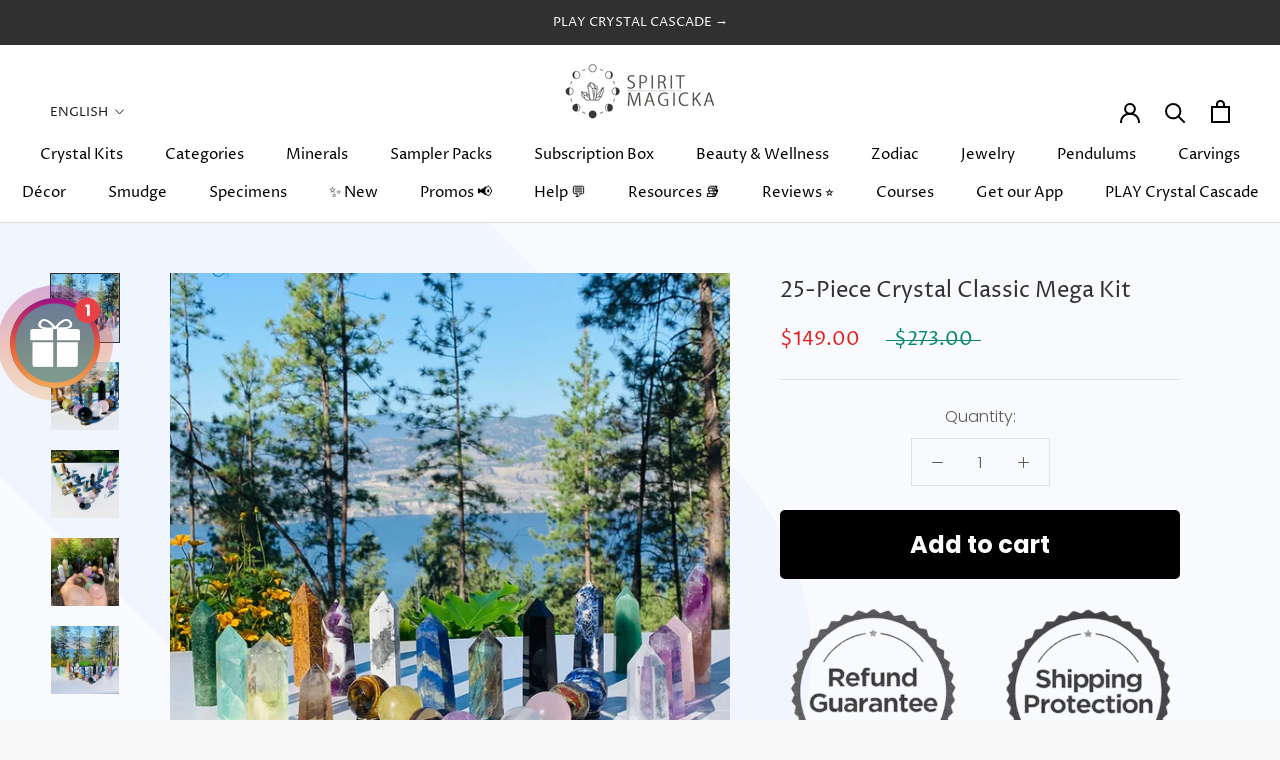

--- FILE ---
content_type: text/html; charset=utf-8
request_url: https://spiritmagicka.com/products/mega-pack-17-unique-gemstone-wands-9-sphere-collectors-pack-%E2%9C%A8
body_size: 84950
content:
<!doctype html>

<html class="no-js" lang="en">
  <head>
<!-- Start of Shoplift scripts -->
<!-- 2024-07-02T19:56:52.2296334Z -->
<style>.shoplift-hide { opacity: 0 !important; }</style>
<script type="text/javascript">(function(rootPath, template, themeRole, themeId, isThemePreview){ /* Generated on 2024-07-09T07:19:22.5768468Z */var x=Object.defineProperty;var R=(g,d,l)=>d in g?x(g,d,{enumerable:!0,configurable:!0,writable:!0,value:l}):g[d]=l;var p=(g,d,l)=>R(g,typeof d!="symbol"?d+"":d,l);(function(){"use strict";var g=" daum[ /]| deusu/| yadirectfetcher|(?:^|[^g])news|(?<! (?:channel/|google/))google(?!(app|/google| pixel))|(?<! cu)bot(?:[^\\w]|_|$)|(?<! ya(?:yandex)?)search|(?<!(?:lib))http|(?<![hg]m)score|@|\\(\\)|\\.com|^12345|^<|^[\\w \\.\\-\\(?:\\):]+(?:/v?\\d+(?:\\.\\d+)?(?:\\.\\d{1,10})*?)?(?:,|$)|^[^ ]{50,}$|^\\w+/[\\w\\(\\)]*$|^active|^ad muncher|^amaya|^avsdevicesdk/|^biglotron|^bot|^clamav[ /]|^client/|^cobweb/|^custom|^ddg[_-]android|^discourse|^dispatch/\\d|^downcast/|^duckduckgo|^facebook|^getright/|^gozilla/|^hatena|^hobbit|^hotzonu|^hwcdn/|^jeode/|^jetty/|^jigsaw|^microsoft bits|^movabletype|^mozilla/\\d\\.\\d \\(compatible;?\\)$|^mozilla/\\d\\.\\d \\w*$|^navermailapp|^netsurf|^offline explorer|^postman|^python|^rank|^read|^reed|^rest|^serf|^snapchat|^space bison|^svn|^swcd |^taringa|^thumbor/|^track|^valid|^w3c|^webbandit/|^webcopier|^wget|^whatsapp|^wordpress|^xenu link sleuth|^yahoo|^yandex|^zdm/\\d|^zoom marketplace/|^{{.*}}$|archive|ask jeeves/teoma|bit\\.ly/|bluecoat drtr|browsex|burpcollaborator|capture|catch|check|chrome-lighthouse|chromeframe|classifier|cloud|crawl|dareboost|datanyze|dejaclick|dmbrowser|download|evc-batch/|feed|firephp|gomezagent|headless|httrack|hubspot marketing grader|hydra|ibisbrowser|images|insight|inspect|iplabel|ips-agent|java(?!;)|library|mail\\.ru/|manager|neustar wpm|node|nutch|offbyone|optimize|pageburst|parser|perl|phantom|pingdom|powermarks|preview|proxy|ptst[ /]\\d|reputation|resolver|retriever|rexx;|rigor|robot|rss|scan|scrape|server|sogou|sparkler/|speedcurve|spider|splash|statuscake|supercleaner|synapse|synthetic|tools|torrent|trace|transcoder|url|virtuoso|wappalyzer|webglance|webkit2png|whatcms/|zgrab",d=/bot|spider|crawl|http|lighthouse/i,l;function V(){if(l instanceof RegExp)return l;try{l=new RegExp(g,"i")}catch{l=d}return l}function S(y){return!!y&&V().test(y)}class b extends Error{constructor(){super();p(this,"isBot");this.isBot=!0}}class C{constructor(o,e,t,s){p(this,"shop");p(this,"storageSessionKey");p(this,"host");p(this,"cssHideClass");p(this,"testConfigs");this.shop=o,this.storageSessionKey=`SHOPLIFT_SESSION_${this.shop}`,this.host=e,this.cssHideClass=t,this.testConfigs=s}testsForUrl(o){const e=new URL(window.location.href),t=this.typeFromTemplate();return o.filter(s=>s.hypotheses.some(i=>i.isControl&&i.type===t&&i.affix===template.suffix||i.type==="theme")&&(!e.searchParams.has("view")||s.hypotheses.filter(i=>!i.isControl).map(i=>i.affix).includes(e.searchParams.get("view")??"")))}typeFromTemplate(){switch(template.type){case"collection-list":return"collectionList";case"page":return"landing";case"article":case"blog":case"cart":case"collection":case"index":case"product":case"search":return template.type;default:return null}}flagProcessing(o){const e=this.getLocalVisitor();e&&(e.isProcessing=o,this.updateLocalVisitor(e))}async getRemoteVisitor(o){return(await this.makeRequest({method:"get",url:`${this.host}/api/v0/visitors/${o}`})).data}getUTMValue(o){const t=decodeURIComponent(window.location.search.substring(1)).split("&");for(let s=0;s<t.length;s++){const i=t[s].split("=");if(i[0]===o)return i[1]||null}return null}hidePage(){this.cssHideClass&&!window.document.documentElement.classList.contains(this.cssHideClass)&&(window.document.documentElement.classList.add(this.cssHideClass),setTimeout(this.removeAsyncHide(this.cssHideClass),2e3))}showPage(){this.cssHideClass&&this.removeAsyncHide(this.cssHideClass)()}getDeviceType(){function o(){let t=!1;return function(s){(/(android|bb\d+|meego).+mobile|avantgo|bada\/|blackberry|blazer|compal|elaine|fennec|hiptop|iemobile|ip(hone|od)|iris|kindle|lge |maemo|midp|mmp|mobile.+firefox|netfront|opera m(ob|in)i|palm( os)?|phone|p(ixi|re)\/|plucker|pocket|psp|series(4|6)0|symbian|treo|up\.(browser|link)|vodafone|wap|windows ce|xda|xiino/i.test(s)||/1207|6310|6590|3gso|4thp|50[1-6]i|770s|802s|a wa|abac|ac(er|oo|s\-)|ai(ko|rn)|al(av|ca|co)|amoi|an(ex|ny|yw)|aptu|ar(ch|go)|as(te|us)|attw|au(di|\-m|r |s )|avan|be(ck|ll|nq)|bi(lb|rd)|bl(ac|az)|br(e|v)w|bumb|bw\-(n|u)|c55\/|capi|ccwa|cdm\-|cell|chtm|cldc|cmd\-|co(mp|nd)|craw|da(it|ll|ng)|dbte|dc\-s|devi|dica|dmob|do(c|p)o|ds(12|\-d)|el(49|ai)|em(l2|ul)|er(ic|k0)|esl8|ez([4-7]0|os|wa|ze)|fetc|fly(\-|_)|g1 u|g560|gene|gf\-5|g\-mo|go(\.w|od)|gr(ad|un)|haie|hcit|hd\-(m|p|t)|hei\-|hi(pt|ta)|hp( i|ip)|hs\-c|ht(c(\-| |_|a|g|p|s|t)|tp)|hu(aw|tc)|i\-(20|go|ma)|i230|iac( |\-|\/)|ibro|idea|ig01|ikom|im1k|inno|ipaq|iris|ja(t|v)a|jbro|jemu|jigs|kddi|keji|kgt( |\/)|klon|kpt |kwc\-|kyo(c|k)|le(no|xi)|lg( g|\/(k|l|u)|50|54|\-[a-w])|libw|lynx|m1\-w|m3ga|m50\/|ma(te|ui|xo)|mc(01|21|ca)|m\-cr|me(rc|ri)|mi(o8|oa|ts)|mmef|mo(01|02|bi|de|do|t(\-| |o|v)|zz)|mt(50|p1|v )|mwbp|mywa|n10[0-2]|n20[2-3]|n30(0|2)|n50(0|2|5)|n7(0(0|1)|10)|ne((c|m)\-|on|tf|wf|wg|wt)|nok(6|i)|nzph|o2im|op(ti|wv)|oran|owg1|p800|pan(a|d|t)|pdxg|pg(13|\-([1-8]|c))|phil|pire|pl(ay|uc)|pn\-2|po(ck|rt|se)|prox|psio|pt\-g|qa\-a|qc(07|12|21|32|60|\-[2-7]|i\-)|qtek|r380|r600|raks|rim9|ro(ve|zo)|s55\/|sa(ge|ma|mm|ms|ny|va)|sc(01|h\-|oo|p\-)|sdk\/|se(c(\-|0|1)|47|mc|nd|ri)|sgh\-|shar|sie(\-|m)|sk\-0|sl(45|id)|sm(al|ar|b3|it|t5)|so(ft|ny)|sp(01|h\-|v\-|v )|sy(01|mb)|t2(18|50)|t6(00|10|18)|ta(gt|lk)|tcl\-|tdg\-|tel(i|m)|tim\-|t\-mo|to(pl|sh)|ts(70|m\-|m3|m5)|tx\-9|up(\.b|g1|si)|utst|v400|v750|veri|vi(rg|te)|vk(40|5[0-3]|\-v)|vm40|voda|vulc|vx(52|53|60|61|70|80|81|83|85|98)|w3c(\-| )|webc|whit|wi(g |nc|nw)|wmlb|wonu|x700|yas\-|your|zeto|zte\-/i.test(s.substr(0,4)))&&(t=!0)}(navigator.userAgent||navigator.vendor),t}function e(){let t=!1;return function(s){(/android|ipad|playbook|silk/i.test(s)||/1207|6310|6590|3gso|4thp|50[1-6]i|770s|802s|a wa|abac|ac(er|oo|s\-)|ai(ko|rn)|al(av|ca|co)|amoi|an(ex|ny|yw)|aptu|ar(ch|go)|as(te|us)|attw|au(di|\-m|r |s )|avan|be(ck|ll|nq)|bi(lb|rd)|bl(ac|az)|br(e|v)w|bumb|bw\-(n|u)|c55\/|capi|ccwa|cdm\-|cell|chtm|cldc|cmd\-|co(mp|nd)|craw|da(it|ll|ng)|dbte|dc\-s|devi|dica|dmob|do(c|p)o|ds(12|\-d)|el(49|ai)|em(l2|ul)|er(ic|k0)|esl8|ez([4-7]0|os|wa|ze)|fetc|fly(\-|_)|g1 u|g560|gene|gf\-5|g\-mo|go(\.w|od)|gr(ad|un)|haie|hcit|hd\-(m|p|t)|hei\-|hi(pt|ta)|hp( i|ip)|hs\-c|ht(c(\-| |_|a|g|p|s|t)|tp)|hu(aw|tc)|i\-(20|go|ma)|i230|iac( |\-|\/)|ibro|idea|ig01|ikom|im1k|inno|ipaq|iris|ja(t|v)a|jbro|jemu|jigs|kddi|keji|kgt( |\/)|klon|kpt |kwc\-|kyo(c|k)|le(no|xi)|lg( g|\/(k|l|u)|50|54|\-[a-w])|libw|lynx|m1\-w|m3ga|m50\/|ma(te|ui|xo)|mc(01|21|ca)|m\-cr|me(rc|ri)|mi(o8|oa|ts)|mmef|mo(01|02|bi|de|do|t(\-| |o|v)|zz)|mt(50|p1|v )|mwbp|mywa|n10[0-2]|n20[2-3]|n30(0|2)|n50(0|2|5)|n7(0(0|1)|10)|ne((c|m)\-|on|tf|wf|wg|wt)|nok(6|i)|nzph|o2im|op(ti|wv)|oran|owg1|p800|pan(a|d|t)|pdxg|pg(13|\-([1-8]|c))|phil|pire|pl(ay|uc)|pn\-2|po(ck|rt|se)|prox|psio|pt\-g|qa\-a|qc(07|12|21|32|60|\-[2-7]|i\-)|qtek|r380|r600|raks|rim9|ro(ve|zo)|s55\/|sa(ge|ma|mm|ms|ny|va)|sc(01|h\-|oo|p\-)|sdk\/|se(c(\-|0|1)|47|mc|nd|ri)|sgh\-|shar|sie(\-|m)|sk\-0|sl(45|id)|sm(al|ar|b3|it|t5)|so(ft|ny)|sp(01|h\-|v\-|v )|sy(01|mb)|t2(18|50)|t6(00|10|18)|ta(gt|lk)|tcl\-|tdg\-|tel(i|m)|tim\-|t\-mo|to(pl|sh)|ts(70|m\-|m3|m5)|tx\-9|up(\.b|g1|si)|utst|v400|v750|veri|vi(rg|te)|vk(40|5[0-3]|\-v)|vm40|voda|vulc|vx(52|53|60|61|70|80|81|83|85|98)|w3c(\-| )|webc|whit|wi(g |nc|nw)|wmlb|wonu|x700|yas\-|your|zeto|zte\-/i.test(s.substr(0,4)))&&(t=!0)}(navigator.userAgent||navigator.vendor),t}return o()?"mobile":e()?"tablet":"desktop"}removeAsyncHide(o){return()=>{o&&window.document.documentElement.classList.remove(o)}}async sendCartEvent(o){let e=await this.makeRequest({method:"get",url:`${window.location.origin}/cart.js`});e.data.note===null&&(e=await this.makeRequest({method:"post",url:`${window.location.origin}/cart/update.js`,data:JSON.stringify({note:""})}));const t={session_id:o,...e.data};await this.makeRequest({method:"post",url:`${this.host}/api/events/cart`,data:JSON.stringify(t)})}async makeRequest(o){const{url:e,method:t,headers:s}=o;return await new Promise((i,r)=>{const n=new XMLHttpRequest;if(n.open(t.toUpperCase(),e,!0),(!s||!s.Accept)&&n.setRequestHeader("Accept","application/json"),(!s||!s["Content-Type"])&&n.setRequestHeader("Content-Type","application/json"),s)for(const a in s)n.setRequestHeader(a,s[a]);(this.host.includes("ngrok.io")||this.host.includes("ngrok-free.app"))&&n.setRequestHeader("ngrok-skip-browser-warning","1234"),n.send(o.data),n.onreadystatechange=function(){if(this.readyState===XMLHttpRequest.DONE)if(this.status>=200&&this.status<400){const a={text:n.responseText,data:{}};try{a.data=JSON.parse(n.responseText)}catch{}i(a)}else if(this.status==422){const a=JSON.parse(n.responseText);typeof a<"u"&&a.isBot?r(new b):r()}else r()}})}getLocalVisitor(){const o=this.getLocalStorageVisitor(),e=this.getCookieVisitor();return e!==null&&o!==null&&e.storedAt===o.storedAt?e:e!==null&&(o===null||o.storedAt<e.storedAt)?(this.updateLocalStorageVisitor(e),e):o!==null&&(e===null||e.storedAt<o.storedAt)?(this.setCookieVisitor(o),o):null}getLocalStorageVisitor(){const o=window.localStorage.getItem(this.storageSessionKey);if(o)try{return JSON.parse(o)}catch{}return null}updateLocalVisitor(o){o.storedAt=new Date,this.updateLocalStorageVisitor(o),this.setCookieVisitor(o)}updateLocalStorageVisitor(o){const e=window.localStorage.getItem(this.storageSessionKey),t=e===null?null:JSON.parse(e);for(const s of(t==null?void 0:t.visitorTests)??[])o.visitorTests.find(r=>r.hypothesisId==s.hypothesisId)===void 0&&s.needsPersistence&&o.visitorTests.push(s);window.localStorage.setItem(this.storageSessionKey,JSON.stringify(o))}getChannel(o){var t;return((t=[{"name":"cross-network","test":(v) => new RegExp(".*cross-network.*", "i").test(v.utmCampaign)},{"name":"direct","test":(v) => v.utmSource === "" && v.utmMedium === ""},{"name":"paid-shopping","test":(v) => (new RegExp("^(?:Google|IGShopping|aax-us-east\.amazon-adsystem\.com|aax\.amazon-adsystem\.com|alibaba|alibaba\.com|amazon|amazon\.co\.uk|amazon\.com|apps\.shopify\.com|checkout\.shopify\.com|checkout\.stripe\.com|cr\.shopping\.naver\.com|cr2\.shopping\.naver\.com|ebay|ebay\.co\.uk|ebay\.com|ebay\.com\.au|ebay\.de|etsy|etsy\.com|m\.alibaba\.com|m\.shopping\.naver\.com|mercadolibre|mercadolibre\.com|mercadolibre\.com\.ar|mercadolibre\.com\.mx|message\.alibaba\.com|msearch\.shopping\.naver\.com|nl\.shopping\.net|no\.shopping\.net|offer\.alibaba\.com|one\.walmart\.com|order\.shopping\.yahoo\.co\.jp|partners\.shopify\.com|s3\.amazonaws\.com|se\.shopping\.net|shop\.app|shopify|shopify\.com|shopping\.naver\.com|shopping\.yahoo\.co\.jp|shopping\.yahoo\.com|shopzilla|shopzilla\.com|simplycodes\.com|store\.shopping\.yahoo\.co\.jp|stripe|stripe\.com|uk\.shopping\.net|walmart|walmart\.com)$", "i").test(v.utmSource) || new RegExp("^(.*(([^a-df-z]|^)shop|shopping).*)$", "i").test(v.utmCampaign)) && new RegExp("^(.*cp.*|ppc|retargeting|paid.*)$", "i").test(v.utmMedium)},{"name":"paid-search","test":(v) => new RegExp("^(?:360\.cn|alice|aol|ar\.search\.yahoo\.com|ask|at\.search\.yahoo\.com|au\.search\.yahoo\.com|auone|avg|babylon|baidu|biglobe|biglobe\.co\.jp|biglobe\.ne\.jp|bing|br\.search\.yahoo\.com|ca\.search\.yahoo\.com|centrum\.cz|ch\.search\.yahoo\.com|cl\.search\.yahoo\.com|cn\.bing\.com|cnn|co\.search\.yahoo\.com|comcast|conduit|daum|daum\.net|de\.search\.yahoo\.com|dk\.search\.yahoo\.com|dogpile|dogpile\.com|duckduckgo|ecosia\.org|email\.seznam\.cz|eniro|es\.search\.yahoo\.com|espanol\.search\.yahoo\.com|exalead\.com|excite\.com|fi\.search\.yahoo\.com|firmy\.cz|fr\.search\.yahoo\.com|globo|go\.mail\.ru|google|google-play|hk\.search\.yahoo\.com|id\.search\.yahoo\.com|in\.search\.yahoo\.com|incredimail|it\.search\.yahoo\.com|kvasir|lens\.google\.com|lite\.qwant\.com|lycos|m\.baidu\.com|m\.naver\.com|m\.search\.naver\.com|m\.sogou\.com|mail\.rambler\.ru|mail\.yandex\.ru|malaysia\.search\.yahoo\.com|msn|msn\.com|mx\.search\.yahoo\.com|najdi|naver|naver\.com|news\.google\.com|nl\.search\.yahoo\.com|no\.search\.yahoo\.com|ntp\.msn\.com|nz\.search\.yahoo\.com|onet|onet\.pl|pe\.search\.yahoo\.com|ph\.search\.yahoo\.com|pl\.search\.yahoo\.com|play\.google\.com|qwant|qwant\.com|rakuten|rakuten\.co\.jp|rambler|rambler\.ru|se\.search\.yahoo\.com|search-results|search\.aol\.co\.uk|search\.aol\.com|search\.google\.com|search\.smt\.docomo\.ne\.jp|search\.ukr\.net|secureurl\.ukr\.net|seznam|seznam\.cz|sg\.search\.yahoo\.com|so\.com|sogou|sogou\.com|sp-web\.search\.auone\.jp|startsiden|startsiden\.no|suche\.aol\.de|terra|th\.search\.yahoo\.com|tr\.search\.yahoo\.com|tut\.by|tw\.search\.yahoo\.com|uk\.search\.yahoo\.com|ukr|us\.search\.yahoo\.com|virgilio|vn\.search\.yahoo\.com|wap\.sogou\.com|webmaster\.yandex\.ru|websearch\.rakuten\.co\.jp|yahoo|yahoo\.co\.jp|yahoo\.com|yandex|yandex\.by|yandex\.com|yandex\.com\.tr|yandex\.fr|yandex\.kz|yandex\.ru|yandex\.ua|yandex\.uz|zen\.yandex\.ru)$", "i").test(v.utmSource) && new RegExp("^(.*cp.*|ppc|retargeting|paid.*)$", "i").test(v.utmMedium)},{"name":"paid-social","test":(v) => new RegExp("^(?:43things|43things\.com|51\.com|5ch\.net|Hatena|ImageShack|academia\.edu|activerain|activerain\.com|activeworlds|activeworlds\.com|addthis|addthis\.com|airg\.ca|allnurses\.com|allrecipes\.com|alumniclass|alumniclass\.com|ameba\.jp|ameblo\.jp|americantowns|americantowns\.com|amp\.reddit\.com|ancestry\.com|anobii|anobii\.com|answerbag|answerbag\.com|answers\.yahoo\.com|aolanswers|aolanswers\.com|apps\.facebook\.com|ar\.pinterest\.com|artstation\.com|askubuntu|askubuntu\.com|asmallworld\.com|athlinks|athlinks\.com|away\.vk\.com|awe\.sm|b\.hatena\.ne\.jp|baby-gaga|baby-gaga\.com|babyblog\.ru|badoo|badoo\.com|bebo|bebo\.com|beforeitsnews|beforeitsnews\.com|bharatstudent|bharatstudent\.com|biip\.no|biswap\.org|bit\.ly|blackcareernetwork\.com|blackplanet|blackplanet\.com|blip\.fm|blog\.com|blog\.feedspot\.com|blog\.goo\.ne\.jp|blog\.naver\.com|blog\.yahoo\.co\.jp|blogg\.no|bloggang\.com|blogger|blogger\.com|blogher|blogher\.com|bloglines|bloglines\.com|blogs\.com|blogsome|blogsome\.com|blogspot|blogspot\.com|blogster|blogster\.com|blurtit|blurtit\.com|bookmarks\.yahoo\.co\.jp|bookmarks\.yahoo\.com|br\.pinterest\.com|brightkite|brightkite\.com|brizzly|brizzly\.com|business\.facebook\.com|buzzfeed|buzzfeed\.com|buzznet|buzznet\.com|cafe\.naver\.com|cafemom|cafemom\.com|camospace|camospace\.com|canalblog\.com|care\.com|care2|care2\.com|caringbridge\.org|catster|catster\.com|cbnt\.io|cellufun|cellufun\.com|centerblog\.net|chat\.zalo\.me|chegg\.com|chicagonow|chicagonow\.com|chiebukuro\.yahoo\.co\.jp|classmates|classmates\.com|classquest|classquest\.com|co\.pinterest\.com|cocolog-nifty|cocolog-nifty\.com|copainsdavant\.linternaute\.com|couchsurfing\.org|cozycot|cozycot\.com|cross\.tv|crunchyroll|crunchyroll\.com|cyworld|cyworld\.com|cz\.pinterest\.com|d\.hatena\.ne\.jp|dailystrength\.org|deluxe\.com|deviantart|deviantart\.com|dianping|dianping\.com|digg|digg\.com|diigo|diigo\.com|discover\.hubpages\.com|disqus|disqus\.com|dogster|dogster\.com|dol2day|dol2day\.com|doostang|doostang\.com|dopplr|dopplr\.com|douban|douban\.com|draft\.blogger\.com|draugiem\.lv|drugs-forum|drugs-forum\.com|dzone|dzone\.com|edublogs\.org|elftown|elftown\.com|epicurious\.com|everforo\.com|exblog\.jp|extole|extole\.com|facebook|facebook\.com|faceparty|faceparty\.com|fandom\.com|fanpop|fanpop\.com|fark|fark\.com|fb|fb\.me|fc2|fc2\.com|feedspot|feministing|feministing\.com|filmaffinity|filmaffinity\.com|flickr|flickr\.com|flipboard|flipboard\.com|folkdirect|folkdirect\.com|foodservice|foodservice\.com|forums\.androidcentral\.com|forums\.crackberry\.com|forums\.imore\.com|forums\.nexopia\.com|forums\.webosnation\.com|forums\.wpcentral\.com|fotki|fotki\.com|fotolog|fotolog\.com|foursquare|foursquare\.com|free\.facebook\.com|friendfeed|friendfeed\.com|fruehstueckstreff\.org|fubar|fubar\.com|gaiaonline|gaiaonline\.com|gamerdna|gamerdna\.com|gather\.com|geni\.com|getpocket\.com|glassboard|glassboard\.com|glassdoor|glassdoor\.com|godtube|godtube\.com|goldenline\.pl|goldstar|goldstar\.com|goo\.gl|gooblog|goodreads|goodreads\.com|google\+|googlegroups\.com|googleplus|govloop|govloop\.com|gowalla|gowalla\.com|gree\.jp|groups\.google\.com|gulli\.com|gutefrage\.net|habbo|habbo\.com|hi5|hi5\.com|hootsuite|hootsuite\.com|houzz|houzz\.com|hoverspot|hoverspot\.com|hr\.com|hu\.pinterest\.com|hubculture|hubculture\.com|hubpages\.com|hyves\.net|hyves\.nl|ibibo|ibibo\.com|id\.pinterest\.com|identi\.ca|ig|imageshack\.com|imageshack\.us|imvu|imvu\.com|in\.pinterest\.com|insanejournal|insanejournal\.com|instagram|instagram\.com|instapaper|instapaper\.com|internations\.org|interpals\.net|intherooms|intherooms\.com|irc-galleria\.net|is\.gd|italki|italki\.com|jammerdirect|jammerdirect\.com|jappy\.com|jappy\.de|kaboodle\.com|kakao|kakao\.com|kakaocorp\.com|kaneva|kaneva\.com|kin\.naver\.com|l\.facebook\.com|l\.instagram\.com|l\.messenger\.com|last\.fm|librarything|librarything\.com|lifestream\.aol\.com|line|line\.me|linkedin|linkedin\.com|listal|listal\.com|listography|listography\.com|livedoor\.com|livedoorblog|livejournal|livejournal\.com|lm\.facebook\.com|lnkd\.in|m\.blog\.naver\.com|m\.cafe\.naver\.com|m\.facebook\.com|m\.kin\.naver\.com|m\.vk\.com|m\.yelp\.com|mbga\.jp|medium\.com|meetin\.org|meetup|meetup\.com|meinvz\.net|meneame\.net|menuism\.com|messages\.google\.com|messages\.yahoo\.co\.jp|messenger|messenger\.com|mix\.com|mixi\.jp|mobile\.facebook\.com|mocospace|mocospace\.com|mouthshut|mouthshut\.com|movabletype|movabletype\.com|mubi|mubi\.com|my\.opera\.com|myanimelist\.net|myheritage|myheritage\.com|mylife|mylife\.com|mymodernmet|mymodernmet\.com|myspace|myspace\.com|netvibes|netvibes\.com|news\.ycombinator\.com|newsshowcase|nexopia|ngopost\.org|niconico|nicovideo\.jp|nightlifelink|nightlifelink\.com|ning|ning\.com|nl\.pinterest\.com|odnoklassniki\.ru|odnoklassniki\.ua|okwave\.jp|old\.reddit\.com|oneworldgroup\.org|onstartups|onstartups\.com|opendiary|opendiary\.com|oshiete\.goo\.ne\.jp|out\.reddit\.com|over-blog\.com|overblog\.com|paper\.li|partyflock\.nl|photobucket|photobucket\.com|pinboard|pinboard\.in|pingsta|pingsta\.com|pinterest|pinterest\.at|pinterest\.ca|pinterest\.ch|pinterest\.cl|pinterest\.co\.kr|pinterest\.co\.uk|pinterest\.com|pinterest\.com\.au|pinterest\.com\.mx|pinterest\.de|pinterest\.es|pinterest\.fr|pinterest\.it|pinterest\.jp|pinterest\.nz|pinterest\.ph|pinterest\.pt|pinterest\.ru|pinterest\.se|pixiv\.net|pl\.pinterest\.com|playahead\.se|plurk|plurk\.com|plus\.google\.com|plus\.url\.google\.com|pocket\.co|posterous|posterous\.com|pro\.homeadvisor\.com|pulse\.yahoo\.com|qapacity|qapacity\.com|quechup|quechup\.com|quora|quora\.com|qzone\.qq\.com|ravelry|ravelry\.com|reddit|reddit\.com|redux|redux\.com|renren|renren\.com|researchgate\.net|reunion|reunion\.com|reverbnation|reverbnation\.com|rtl\.de|ryze|ryze\.com|salespider|salespider\.com|scoop\.it|screenrant|screenrant\.com|scribd|scribd\.com|scvngr|scvngr\.com|secondlife|secondlife\.com|serverfault|serverfault\.com|shareit|sharethis|sharethis\.com|shvoong\.com|sites\.google\.com|skype|skyrock|skyrock\.com|slashdot\.org|slideshare\.net|smartnews\.com|snapchat|snapchat\.com|social|sociallife\.com\.br|socialvibe|socialvibe\.com|spaces\.live\.com|spoke|spoke\.com|spruz|spruz\.com|ssense\.com|stackapps|stackapps\.com|stackexchange|stackexchange\.com|stackoverflow|stackoverflow\.com|stardoll\.com|stickam|stickam\.com|studivz\.net|suomi24\.fi|superuser|superuser\.com|sweeva|sweeva\.com|t\.co|t\.me|tagged|tagged\.com|taggedmail|taggedmail\.com|talkbiznow|talkbiznow\.com|taringa\.net|techmeme|techmeme\.com|tencent|tencent\.com|tiktok|tiktok\.com|tinyurl|tinyurl\.com|toolbox|toolbox\.com|touch\.facebook\.com|tr\.pinterest\.com|travellerspoint|travellerspoint\.com|tripadvisor|tripadvisor\.com|trombi|trombi\.com|trustpilot|tudou|tudou\.com|tuenti|tuenti\.com|tumblr|tumblr\.com|tweetdeck|tweetdeck\.com|twitter|twitter\.com|twoo\.com|typepad|typepad\.com|unblog\.fr|urbanspoon\.com|ushareit\.com|ushi\.cn|vampirefreaks|vampirefreaks\.com|vampirerave|vampirerave\.com|vg\.no|video\.ibm\.com|vk\.com|vkontakte\.ru|wakoopa|wakoopa\.com|wattpad|wattpad\.com|web\.facebook\.com|web\.skype\.com|webshots|webshots\.com|wechat|wechat\.com|weebly|weebly\.com|weibo|weibo\.com|wer-weiss-was\.de|weread|weread\.com|whatsapp|whatsapp\.com|wiki\.answers\.com|wikihow\.com|wikitravel\.org|woot\.com|wordpress|wordpress\.com|wordpress\.org|xanga|xanga\.com|xing|xing\.com|yahoo-mbga\.jp|yammer|yammer\.com|yelp|yelp\.co\.uk|yelp\.com|youroom\.in|za\.pinterest\.com|zalo|zoo\.gr|zooppa|zooppa\.com)$", "i").test(v.utmSource) && new RegExp("^(.*cp.*|ppc|retargeting|paid.*)$", "i").test(v.utmMedium)},{"name":"paid-video","test":(v) => new RegExp("^(?:blog\.twitch\.tv|crackle|crackle\.com|curiositystream|curiositystream\.com|d\.tube|dailymotion|dailymotion\.com|dashboard\.twitch\.tv|disneyplus|disneyplus\.com|fast\.wistia\.net|help\.hulu\.com|help\.netflix\.com|hulu|hulu\.com|id\.twitch\.tv|iq\.com|iqiyi|iqiyi\.com|jobs\.netflix\.com|justin\.tv|m\.twitch\.tv|m\.youtube\.com|music\.youtube\.com|netflix|netflix\.com|player\.twitch\.tv|player\.vimeo\.com|ted|ted\.com|twitch|twitch\.tv|utreon|utreon\.com|veoh|veoh\.com|viadeo\.journaldunet\.com|vimeo|vimeo\.com|wistia|wistia\.com|youku|youku\.com|youtube|youtube\.com)$", "i").test(v.utmSource) && new RegExp("^(.*cp.*|ppc|retargeting|paid.*)$", "i").test(v.utmMedium)},{"name":"display","test":(v) => new RegExp("^(?:display|banner|expandable|interstitial|cpm)$", "i").test(v.utmMedium)},{"name":"paid-other","test":(v) => new RegExp("^(.*cp.*|ppc|retargeting|paid.*)$", "i").test(v.utmMedium)},{"name":"organic-shopping","test":(v) => new RegExp("^(?:360\.cn|alice|aol|ar\.search\.yahoo\.com|ask|at\.search\.yahoo\.com|au\.search\.yahoo\.com|auone|avg|babylon|baidu|biglobe|biglobe\.co\.jp|biglobe\.ne\.jp|bing|br\.search\.yahoo\.com|ca\.search\.yahoo\.com|centrum\.cz|ch\.search\.yahoo\.com|cl\.search\.yahoo\.com|cn\.bing\.com|cnn|co\.search\.yahoo\.com|comcast|conduit|daum|daum\.net|de\.search\.yahoo\.com|dk\.search\.yahoo\.com|dogpile|dogpile\.com|duckduckgo|ecosia\.org|email\.seznam\.cz|eniro|es\.search\.yahoo\.com|espanol\.search\.yahoo\.com|exalead\.com|excite\.com|fi\.search\.yahoo\.com|firmy\.cz|fr\.search\.yahoo\.com|globo|go\.mail\.ru|google|google-play|hk\.search\.yahoo\.com|id\.search\.yahoo\.com|in\.search\.yahoo\.com|incredimail|it\.search\.yahoo\.com|kvasir|lens\.google\.com|lite\.qwant\.com|lycos|m\.baidu\.com|m\.naver\.com|m\.search\.naver\.com|m\.sogou\.com|mail\.rambler\.ru|mail\.yandex\.ru|malaysia\.search\.yahoo\.com|msn|msn\.com|mx\.search\.yahoo\.com|najdi|naver|naver\.com|news\.google\.com|nl\.search\.yahoo\.com|no\.search\.yahoo\.com|ntp\.msn\.com|nz\.search\.yahoo\.com|onet|onet\.pl|pe\.search\.yahoo\.com|ph\.search\.yahoo\.com|pl\.search\.yahoo\.com|play\.google\.com|qwant|qwant\.com|rakuten|rakuten\.co\.jp|rambler|rambler\.ru|se\.search\.yahoo\.com|search-results|search\.aol\.co\.uk|search\.aol\.com|search\.google\.com|search\.smt\.docomo\.ne\.jp|search\.ukr\.net|secureurl\.ukr\.net|seznam|seznam\.cz|sg\.search\.yahoo\.com|so\.com|sogou|sogou\.com|sp-web\.search\.auone\.jp|startsiden|startsiden\.no|suche\.aol\.de|terra|th\.search\.yahoo\.com|tr\.search\.yahoo\.com|tut\.by|tw\.search\.yahoo\.com|uk\.search\.yahoo\.com|ukr|us\.search\.yahoo\.com|virgilio|vn\.search\.yahoo\.com|wap\.sogou\.com|webmaster\.yandex\.ru|websearch\.rakuten\.co\.jp|yahoo|yahoo\.co\.jp|yahoo\.com|yandex|yandex\.by|yandex\.com|yandex\.com\.tr|yandex\.fr|yandex\.kz|yandex\.ru|yandex\.ua|yandex\.uz|zen\.yandex\.ru)$", "i").test(v.utmSource) || new RegExp("^(.*(([^a-df-z]|^)shop|shopping).*)$", "i").test(v.utmCampaign)},{"name":"organic-social","test":(v) => new RegExp("^(?:43things|43things\.com|51\.com|5ch\.net|Hatena|ImageShack|academia\.edu|activerain|activerain\.com|activeworlds|activeworlds\.com|addthis|addthis\.com|airg\.ca|allnurses\.com|allrecipes\.com|alumniclass|alumniclass\.com|ameba\.jp|ameblo\.jp|americantowns|americantowns\.com|amp\.reddit\.com|ancestry\.com|anobii|anobii\.com|answerbag|answerbag\.com|answers\.yahoo\.com|aolanswers|aolanswers\.com|apps\.facebook\.com|ar\.pinterest\.com|artstation\.com|askubuntu|askubuntu\.com|asmallworld\.com|athlinks|athlinks\.com|away\.vk\.com|awe\.sm|b\.hatena\.ne\.jp|baby-gaga|baby-gaga\.com|babyblog\.ru|badoo|badoo\.com|bebo|bebo\.com|beforeitsnews|beforeitsnews\.com|bharatstudent|bharatstudent\.com|biip\.no|biswap\.org|bit\.ly|blackcareernetwork\.com|blackplanet|blackplanet\.com|blip\.fm|blog\.com|blog\.feedspot\.com|blog\.goo\.ne\.jp|blog\.naver\.com|blog\.yahoo\.co\.jp|blogg\.no|bloggang\.com|blogger|blogger\.com|blogher|blogher\.com|bloglines|bloglines\.com|blogs\.com|blogsome|blogsome\.com|blogspot|blogspot\.com|blogster|blogster\.com|blurtit|blurtit\.com|bookmarks\.yahoo\.co\.jp|bookmarks\.yahoo\.com|br\.pinterest\.com|brightkite|brightkite\.com|brizzly|brizzly\.com|business\.facebook\.com|buzzfeed|buzzfeed\.com|buzznet|buzznet\.com|cafe\.naver\.com|cafemom|cafemom\.com|camospace|camospace\.com|canalblog\.com|care\.com|care2|care2\.com|caringbridge\.org|catster|catster\.com|cbnt\.io|cellufun|cellufun\.com|centerblog\.net|chat\.zalo\.me|chegg\.com|chicagonow|chicagonow\.com|chiebukuro\.yahoo\.co\.jp|classmates|classmates\.com|classquest|classquest\.com|co\.pinterest\.com|cocolog-nifty|cocolog-nifty\.com|copainsdavant\.linternaute\.com|couchsurfing\.org|cozycot|cozycot\.com|cross\.tv|crunchyroll|crunchyroll\.com|cyworld|cyworld\.com|cz\.pinterest\.com|d\.hatena\.ne\.jp|dailystrength\.org|deluxe\.com|deviantart|deviantart\.com|dianping|dianping\.com|digg|digg\.com|diigo|diigo\.com|discover\.hubpages\.com|disqus|disqus\.com|dogster|dogster\.com|dol2day|dol2day\.com|doostang|doostang\.com|dopplr|dopplr\.com|douban|douban\.com|draft\.blogger\.com|draugiem\.lv|drugs-forum|drugs-forum\.com|dzone|dzone\.com|edublogs\.org|elftown|elftown\.com|epicurious\.com|everforo\.com|exblog\.jp|extole|extole\.com|facebook|facebook\.com|faceparty|faceparty\.com|fandom\.com|fanpop|fanpop\.com|fark|fark\.com|fb|fb\.me|fc2|fc2\.com|feedspot|feministing|feministing\.com|filmaffinity|filmaffinity\.com|flickr|flickr\.com|flipboard|flipboard\.com|folkdirect|folkdirect\.com|foodservice|foodservice\.com|forums\.androidcentral\.com|forums\.crackberry\.com|forums\.imore\.com|forums\.nexopia\.com|forums\.webosnation\.com|forums\.wpcentral\.com|fotki|fotki\.com|fotolog|fotolog\.com|foursquare|foursquare\.com|free\.facebook\.com|friendfeed|friendfeed\.com|fruehstueckstreff\.org|fubar|fubar\.com|gaiaonline|gaiaonline\.com|gamerdna|gamerdna\.com|gather\.com|geni\.com|getpocket\.com|glassboard|glassboard\.com|glassdoor|glassdoor\.com|godtube|godtube\.com|goldenline\.pl|goldstar|goldstar\.com|goo\.gl|gooblog|goodreads|goodreads\.com|google\+|googlegroups\.com|googleplus|govloop|govloop\.com|gowalla|gowalla\.com|gree\.jp|groups\.google\.com|gulli\.com|gutefrage\.net|habbo|habbo\.com|hi5|hi5\.com|hootsuite|hootsuite\.com|houzz|houzz\.com|hoverspot|hoverspot\.com|hr\.com|hu\.pinterest\.com|hubculture|hubculture\.com|hubpages\.com|hyves\.net|hyves\.nl|ibibo|ibibo\.com|id\.pinterest\.com|identi\.ca|ig|imageshack\.com|imageshack\.us|imvu|imvu\.com|in\.pinterest\.com|insanejournal|insanejournal\.com|instagram|instagram\.com|instapaper|instapaper\.com|internations\.org|interpals\.net|intherooms|intherooms\.com|irc-galleria\.net|is\.gd|italki|italki\.com|jammerdirect|jammerdirect\.com|jappy\.com|jappy\.de|kaboodle\.com|kakao|kakao\.com|kakaocorp\.com|kaneva|kaneva\.com|kin\.naver\.com|l\.facebook\.com|l\.instagram\.com|l\.messenger\.com|last\.fm|librarything|librarything\.com|lifestream\.aol\.com|line|line\.me|linkedin|linkedin\.com|listal|listal\.com|listography|listography\.com|livedoor\.com|livedoorblog|livejournal|livejournal\.com|lm\.facebook\.com|lnkd\.in|m\.blog\.naver\.com|m\.cafe\.naver\.com|m\.facebook\.com|m\.kin\.naver\.com|m\.vk\.com|m\.yelp\.com|mbga\.jp|medium\.com|meetin\.org|meetup|meetup\.com|meinvz\.net|meneame\.net|menuism\.com|messages\.google\.com|messages\.yahoo\.co\.jp|messenger|messenger\.com|mix\.com|mixi\.jp|mobile\.facebook\.com|mocospace|mocospace\.com|mouthshut|mouthshut\.com|movabletype|movabletype\.com|mubi|mubi\.com|my\.opera\.com|myanimelist\.net|myheritage|myheritage\.com|mylife|mylife\.com|mymodernmet|mymodernmet\.com|myspace|myspace\.com|netvibes|netvibes\.com|news\.ycombinator\.com|newsshowcase|nexopia|ngopost\.org|niconico|nicovideo\.jp|nightlifelink|nightlifelink\.com|ning|ning\.com|nl\.pinterest\.com|odnoklassniki\.ru|odnoklassniki\.ua|okwave\.jp|old\.reddit\.com|oneworldgroup\.org|onstartups|onstartups\.com|opendiary|opendiary\.com|oshiete\.goo\.ne\.jp|out\.reddit\.com|over-blog\.com|overblog\.com|paper\.li|partyflock\.nl|photobucket|photobucket\.com|pinboard|pinboard\.in|pingsta|pingsta\.com|pinterest|pinterest\.at|pinterest\.ca|pinterest\.ch|pinterest\.cl|pinterest\.co\.kr|pinterest\.co\.uk|pinterest\.com|pinterest\.com\.au|pinterest\.com\.mx|pinterest\.de|pinterest\.es|pinterest\.fr|pinterest\.it|pinterest\.jp|pinterest\.nz|pinterest\.ph|pinterest\.pt|pinterest\.ru|pinterest\.se|pixiv\.net|pl\.pinterest\.com|playahead\.se|plurk|plurk\.com|plus\.google\.com|plus\.url\.google\.com|pocket\.co|posterous|posterous\.com|pro\.homeadvisor\.com|pulse\.yahoo\.com|qapacity|qapacity\.com|quechup|quechup\.com|quora|quora\.com|qzone\.qq\.com|ravelry|ravelry\.com|reddit|reddit\.com|redux|redux\.com|renren|renren\.com|researchgate\.net|reunion|reunion\.com|reverbnation|reverbnation\.com|rtl\.de|ryze|ryze\.com|salespider|salespider\.com|scoop\.it|screenrant|screenrant\.com|scribd|scribd\.com|scvngr|scvngr\.com|secondlife|secondlife\.com|serverfault|serverfault\.com|shareit|sharethis|sharethis\.com|shvoong\.com|sites\.google\.com|skype|skyrock|skyrock\.com|slashdot\.org|slideshare\.net|smartnews\.com|snapchat|snapchat\.com|social|sociallife\.com\.br|socialvibe|socialvibe\.com|spaces\.live\.com|spoke|spoke\.com|spruz|spruz\.com|ssense\.com|stackapps|stackapps\.com|stackexchange|stackexchange\.com|stackoverflow|stackoverflow\.com|stardoll\.com|stickam|stickam\.com|studivz\.net|suomi24\.fi|superuser|superuser\.com|sweeva|sweeva\.com|t\.co|t\.me|tagged|tagged\.com|taggedmail|taggedmail\.com|talkbiznow|talkbiznow\.com|taringa\.net|techmeme|techmeme\.com|tencent|tencent\.com|tiktok|tiktok\.com|tinyurl|tinyurl\.com|toolbox|toolbox\.com|touch\.facebook\.com|tr\.pinterest\.com|travellerspoint|travellerspoint\.com|tripadvisor|tripadvisor\.com|trombi|trombi\.com|trustpilot|tudou|tudou\.com|tuenti|tuenti\.com|tumblr|tumblr\.com|tweetdeck|tweetdeck\.com|twitter|twitter\.com|twoo\.com|typepad|typepad\.com|unblog\.fr|urbanspoon\.com|ushareit\.com|ushi\.cn|vampirefreaks|vampirefreaks\.com|vampirerave|vampirerave\.com|vg\.no|video\.ibm\.com|vk\.com|vkontakte\.ru|wakoopa|wakoopa\.com|wattpad|wattpad\.com|web\.facebook\.com|web\.skype\.com|webshots|webshots\.com|wechat|wechat\.com|weebly|weebly\.com|weibo|weibo\.com|wer-weiss-was\.de|weread|weread\.com|whatsapp|whatsapp\.com|wiki\.answers\.com|wikihow\.com|wikitravel\.org|woot\.com|wordpress|wordpress\.com|wordpress\.org|xanga|xanga\.com|xing|xing\.com|yahoo-mbga\.jp|yammer|yammer\.com|yelp|yelp\.co\.uk|yelp\.com|youroom\.in|za\.pinterest\.com|zalo|zoo\.gr|zooppa|zooppa\.com)$", "i").test(v.utmSource) || new RegExp("^(?:social|social-network|social-media|sm|social network|social media)$", "i").test(v.utmMedium)},{"name":"organic-video","test":(v) => new RegExp("^(?:blog\.twitch\.tv|crackle|crackle\.com|curiositystream|curiositystream\.com|d\.tube|dailymotion|dailymotion\.com|dashboard\.twitch\.tv|disneyplus|disneyplus\.com|fast\.wistia\.net|help\.hulu\.com|help\.netflix\.com|hulu|hulu\.com|id\.twitch\.tv|iq\.com|iqiyi|iqiyi\.com|jobs\.netflix\.com|justin\.tv|m\.twitch\.tv|m\.youtube\.com|music\.youtube\.com|netflix|netflix\.com|player\.twitch\.tv|player\.vimeo\.com|ted|ted\.com|twitch|twitch\.tv|utreon|utreon\.com|veoh|veoh\.com|viadeo\.journaldunet\.com|vimeo|vimeo\.com|wistia|wistia\.com|youku|youku\.com|youtube|youtube\.com)$", "i").test(v.utmSource) || new RegExp("^(.*video.*)$", "i").test(v.utmMedium)},{"name":"organic-search","test":(v) => new RegExp("^(?:360\.cn|alice|aol|ar\.search\.yahoo\.com|ask|at\.search\.yahoo\.com|au\.search\.yahoo\.com|auone|avg|babylon|baidu|biglobe|biglobe\.co\.jp|biglobe\.ne\.jp|bing|br\.search\.yahoo\.com|ca\.search\.yahoo\.com|centrum\.cz|ch\.search\.yahoo\.com|cl\.search\.yahoo\.com|cn\.bing\.com|cnn|co\.search\.yahoo\.com|comcast|conduit|daum|daum\.net|de\.search\.yahoo\.com|dk\.search\.yahoo\.com|dogpile|dogpile\.com|duckduckgo|ecosia\.org|email\.seznam\.cz|eniro|es\.search\.yahoo\.com|espanol\.search\.yahoo\.com|exalead\.com|excite\.com|fi\.search\.yahoo\.com|firmy\.cz|fr\.search\.yahoo\.com|globo|go\.mail\.ru|google|google-play|hk\.search\.yahoo\.com|id\.search\.yahoo\.com|in\.search\.yahoo\.com|incredimail|it\.search\.yahoo\.com|kvasir|lens\.google\.com|lite\.qwant\.com|lycos|m\.baidu\.com|m\.naver\.com|m\.search\.naver\.com|m\.sogou\.com|mail\.rambler\.ru|mail\.yandex\.ru|malaysia\.search\.yahoo\.com|msn|msn\.com|mx\.search\.yahoo\.com|najdi|naver|naver\.com|news\.google\.com|nl\.search\.yahoo\.com|no\.search\.yahoo\.com|ntp\.msn\.com|nz\.search\.yahoo\.com|onet|onet\.pl|pe\.search\.yahoo\.com|ph\.search\.yahoo\.com|pl\.search\.yahoo\.com|play\.google\.com|qwant|qwant\.com|rakuten|rakuten\.co\.jp|rambler|rambler\.ru|se\.search\.yahoo\.com|search-results|search\.aol\.co\.uk|search\.aol\.com|search\.google\.com|search\.smt\.docomo\.ne\.jp|search\.ukr\.net|secureurl\.ukr\.net|seznam|seznam\.cz|sg\.search\.yahoo\.com|so\.com|sogou|sogou\.com|sp-web\.search\.auone\.jp|startsiden|startsiden\.no|suche\.aol\.de|terra|th\.search\.yahoo\.com|tr\.search\.yahoo\.com|tut\.by|tw\.search\.yahoo\.com|uk\.search\.yahoo\.com|ukr|us\.search\.yahoo\.com|virgilio|vn\.search\.yahoo\.com|wap\.sogou\.com|webmaster\.yandex\.ru|websearch\.rakuten\.co\.jp|yahoo|yahoo\.co\.jp|yahoo\.com|yandex|yandex\.by|yandex\.com|yandex\.com\.tr|yandex\.fr|yandex\.kz|yandex\.ru|yandex\.ua|yandex\.uz|zen\.yandex\.ru)$", "i").test(v.utmSource) || v.utmMedium.toLowerCase() === "organic"},{"name":"referral","test":(v) => new RegExp("^(?:referral|app|link)$", "i").test(v.utmMedium)},{"name":"email","test":(v) => new RegExp("^(?:email|e-mail|e_mail|e mail)$", "i").test(v.utmMedium) || new RegExp("^(?:email|e-mail|e_mail|e mail)$", "i").test(v.utmSource)},{"name":"affiliate","test":(v) => v.utmMedium.toLowerCase() === "affiliate"},{"name":"audio","test":(v) => v.utmMedium.toLowerCase() === "audio"},{"name":"sms","test":(v) => v.utmSource.toLowerCase() === "sms" || v.utmMedium.toLowerCase() === "sms"},{"name":"mobile-push-notification","test":(v) => v.utmSource.toLowerCase() === "firebase" || new RegExp("(?:.*mobile.*|.*notification.*|push$)", "i").test(v.utmMedium)}].find(s=>s.test(o)))==null?void 0:t.name)??"other"}setCookieVisitor(o){const e=JSON.stringify(o);document.cookie=`SHOPLIFT=${e};domain=.${window.location.hostname};path=/`}getCookieVisitor(){const o=document.cookie.split("; ").filter(e=>e.split("=").at(0)==="SHOPLIFT").at(0);return o===void 0?null:JSON.parse(o.split("=").slice(1).join("="))}}class I extends C{constructor(e,t,s,i,r){super(e,t,s?"shoplift-hide":"",r);p(this,"sendPageView",!1);this.testConfigs=r,this.sendPageView=!!i}async init(){if(window.Shopify&&window.Shopify.designMode||window.location.href.includes("slScreenshot=true")||S(navigator.userAgent))return;const e=this.getDeviceType(),t=this.getUTMValue("utm_source")??"",s=this.getUTMValue("utm_medium")??"",i=this.getUTMValue("utm_campaign")??"",r=this.getUTMValue("utm_content")??"",n=window.document.referrer;this.flagProcessing(!0);try{const a=this.syncWithServer();let c=this.getVisitor();if(this.checkForThemePreview(c)||await this.handleVisitorTest(c,e,t,s,i,r,n))return;this.showPage(),await a,await this.syncWithServer(),c=this.getVisitor(),this.flagProcessing(!1),console.log("SHOPLIFT SCRIPT INITIALIZED!"),c&&(this.sendPageView&&await this.createPageView(c),await this.sendCartEvent(c.id))}catch(a){if(a instanceof b)return;throw a}finally{this.flagProcessing(!1),window.shoplift=!0}}async handleVisitorTest(e,t,s,i,r,n,a){const c={device:t!=="tablet"?t:"mobile",utmSource:s,utmMedium:i,utmCampaign:r,utmContent:n,referrer:a},f=await this.filterTestsByAudience(this.testConfigs,e,c);let h=this.testsForUrl(f);const k=h.length>0;if(k&&e){const w=this.getVisitorHypothesis(e,h);if(w){const m=this.considerRedirect(w);return m&&this.redirect(w),m}}if(k){if(this.hasThemeAndTemplateTests(f)){const v=e?this.visitorActiveTestType(e):null;let T;switch(v){case"template":T=u=>u!=="theme";break;case"theme":T=u=>u==="theme";break;case null:T=Math.random()>.5?u=>u==="theme":u=>u!=="theme";break}h=h.filter(u=>u.hypotheses.some(P=>P.isControl&&T(P.type)))}if(h.length===0)return e??(e=this.createLocalVisitor(c)),!1;const w=h[Math.floor(Math.random()*h.length)],m=this.pickHypothesis(w);if(m){e===null?e=this.createLocalVisitorInTest(c,w.id,m):e=this.addLocalVisitorToTest(e,w.id,m);const v=this.considerRedirect(m);return v&&this.redirect(m),v}}return e===null&&(e=this.createLocalVisitor(c)),!1}getVisitorHypothesis(e,t){return t.reduce((s,i)=>s.concat(i.hypotheses),[]).find(s=>e.visitorTests.some(i=>i.hypothesisId===s.id))}async createVisitor(e,t){const s={shop:e,...t};return(await this.makeRequest({method:"post",url:`${this.host}/api/v0/visitors`,data:JSON.stringify(s)})).data}async createPageView(e){const t={path:window.location.href,visitorId:e.id,cart:null,customer:null};return(await this.makeRequest({method:"post",url:`${this.host}/api/events/page-view`,headers:{"Content-Type":"text/plain"},data:JSON.stringify(t)})).data}async createVisitorInTest(e,t,s,i){const r={shop:e,testId:t,referrer:s.referrer,device:s.device,utmSource:s.utmSource,utmMedium:s.utmMedium,utmContent:s.utmContent,utmCampaign:s.utmCampaign,isControl:i};return(await this.makeRequest({method:"post",url:`${this.host}/api/v0/visitors/create-in-test`,data:JSON.stringify(r)})).data}async includeInTest(e,t,s){return(await this.makeRequest({method:"post",url:`${this.host}/api/v0/visitors/${e.id}/add-to-test`,data:JSON.stringify({testId:t,isControl:s})})).data}createLocalVisitor(e){const t={...e,id:"",createdAt:new Date,storedAt:new Date,needsPersistence:!0,isProcessing:!0,visitorTests:[]};return this.updateLocalVisitor(t),t}createLocalVisitorInTest(e,t,s){const i={...e,id:"",createdAt:new Date,storedAt:new Date,needsPersistence:!0,isProcessing:!0,visitorTests:[{testId:t,hypothesisId:s.id,isThemeTest:s.type==="theme",themeId:s.themeId,needsPersistence:!0}]};return this.updateLocalVisitor(i),i}addLocalVisitorToTest(e,t,s){return e.visitorTests.push({testId:t,hypothesisId:s.id,isThemeTest:s.type==="theme",themeId:s.themeId,needsPersistence:!0}),this.updateLocalVisitor(e),e}getVisitorHypotheses(e){return e.visitorTests.map(t=>{var s;return(s=this.testConfigs.find(i=>i.hypotheses.some(r=>r.id===t.hypothesisId)))==null?void 0:s.hypotheses.find(i=>i.id==t.hypothesisId)}).filter(t=>!!t)}getHypothesis(e){return this.testConfigs.filter(t=>t.hypotheses.some(s=>s.id===e)).map(t=>t.hypotheses.find(s=>s.id===e))[0]}async filterTestsByAudience(e,t,s){const i=[];for(const r of e)((t==null?void 0:t.visitorTests.some(a=>a.testId===r.id))||await this.isTargetAudience(r,t||s,t===null||t.createdAt>=r.startAt))&&i.push(r);return i}async isTargetAudience(e,t,s){let i=null;e.requiresCountry&&(this.hidePage(),i=(await this.makeRequest({method:"get",url:`${this.host}/api/v0/visitors/get-country`})).data);const r=this.getChannel(t);return(e.device==="all"||e.device===t.device)&&(e.visitorOption==="all"||e.visitorOption==="new"&&s||e.visitorOption==="returning"&&!s)&&(e.targetAudiences.length===0||e.targetAudiences.reduce((n,a)=>n||a.reduce((c,f)=>c&&f(t,s,r,i),!0),!1))}pickHypothesis(e){let t=Math.random();const s=e.hypotheses.reduce((r,n)=>r+n.visitorCount,0);return e.hypotheses.sort((r,n)=>r.isControl?n.isControl?0:-1:n.isControl?1:0).reduce((r,n)=>{if(r!==null)return r;const c=e.hypotheses.reduce((f,h)=>f&&h.visitorCount>20,!0)?n.visitorCount/s-n.trafficPercentage:0;return t<=n.trafficPercentage-c?n:(t-=n.trafficPercentage,null)},null)}checkForThemePreview(e){if(this.isThemePreview()){try{themeId.toString()}catch(t){if(!(t instanceof ReferenceError))throw t;return this.checkForThemePreviewWithoutThemeId(e)}if(e!=null&&e.visitorTests.some(t=>{var s;return t.isThemeTest&&((s=this.getHypothesis(t.hypothesisId))==null?void 0:s.themeId)===themeId}))return this.clearThemeBar(),!1;if(e!=null&&e.visitorTests.some(t=>t.isThemeTest&&!this.getHypothesis(t.hypothesisId)&&(t.themeId==null||t.themeId===themeId))){this.hidePage();const t=new URL(window.location.toString());return t.searchParams.set("preview_theme_id",""),window.location.assign(t),!0}if(!(e!=null&&e.visitorTests.some(t=>t.themeId===themeId)))return!0;this.clearThemeBar()}return!1}checkForThemePreviewWithoutThemeId(e){const t=this.testConfigs.some(s=>s.hypotheses.some(i=>i.type==="theme"));if(e===null&&!t||e&&!t&&!e.visitorTests.some(s=>s.isThemeTest))return!0;if(e&&!t&&e.visitorTests.some(s=>s.isThemeTest)){this.hidePage();const s=new URL(window.location.toString());return s.searchParams.set("preview_theme_id",""),window.location.assign(s),!0}return this.clearThemeBar(),!1}considerRedirect(e){if(e!==null){let t;try{t=e.themeId===themeId}catch(i){if(i instanceof ReferenceError)t=!1;else throw i}const s=new URL(window.location.toString());if(!e.isControl&&(e.type!=="theme"&&e.affix!==s.searchParams.get("view")||e.type!=="theme"&&e.redirectPath&&!s.pathname.endsWith(e.redirectPath)||e.type==="theme"&&!this.isThemePreview()&&!t))return this.hidePage(),!0}return!1}redirect(e){if(e.isControl)return;const t=new URL(window.location.toString());if(e.redirectPath){const s=RegExp("^(/w{2}-w{2})/").exec(t.pathname);if(s&&s.length>1){const i=s[1];t.pathname=`${i}${e.redirectPath}`}else t.pathname=e.redirectPath}else e.type==="theme"?(t.searchParams.set("_ab","0"),t.searchParams.set("_fd","0"),t.searchParams.set("_sc","1"),t.searchParams.set("preview_theme_id",e.themeId.toString())):t.searchParams.set("view",e.affix);window.location.assign(t)}clearThemeBar(){this.waitForElement("#preview-bar-iframe").then(e=>e.remove()).catch(e=>console.error(e))}waitForElement(e){return new Promise(t=>{const s=document.querySelector(e);if(s){t(s);return}const i=new MutationObserver(r=>{const n=document.querySelector(e);if(n){i.disconnect(),t(n);return}});i.observe(document.documentElement,{childList:!0,subtree:!0})})}async syncWithServer(){try{const e=this.getLocalVisitor();if(e===null)return;const t=typeof e.visitorTests<"u"?e.visitorTests.filter(i=>i.needsPersistence):[];let s=null;for(const i of t){const r=this.getHypothesis(i.hypothesisId);r&&(e.needsPersistence?(s=await this.createVisitorInTest(this.shop,i.testId,e,r.isControl),e.needsPersistence=!1):s=await this.includeInTest(e,i.testId,r.isControl))}if(e.needsPersistence&&s===null&&(s=await this.createVisitor(this.shop,e)),s!==null){this.updateLocalVisitor(s);return}if(typeof e.visitorTests<"u")return;s=await this.getRemoteVisitor(e.id),s&&this.updateLocalVisitor(s)}catch(e){if(e instanceof b)throw e}}getVisitor(){const e=this.getLocalVisitor();if(e===null)return null;if(typeof e.device>"u"){const t=this.getDeviceType();e.device=t=="tablet"?"mobile":t}return typeof e.utmSource>"u"&&(e.utmSource=this.getUTMValue("utm_source")??""),typeof e.utmMedium>"u"&&(e.utmMedium=this.getUTMValue("utm_medium")??""),typeof e.utmCampaign>"u"&&(e.utmCampaign=this.getUTMValue("utm_campaign")??""),typeof e.utmContent>"u"&&(e.utmContent=this.getUTMValue("utm_content")??""),typeof e.visitorTests>"u"&&(e.visitorTests=[]),e}isThemePreview(){try{return isThemePreview}catch(e){if(e instanceof ReferenceError)try{return themeRole!=="main"}catch(t){if(t instanceof ReferenceError)return window.document.cookie.includes("preview_theme=1");throw t}else throw e}}hasThemeAndTemplateTests(e){return e.some(t=>t.hypotheses.some(s=>s.type==="theme"))&&e.some(t=>t.hypotheses.some(s=>s.type!=="theme"))}visitorActiveTestType(e){const t=e.visitorTests.filter(s=>this.testConfigs.some(i=>i.hypotheses.some(r=>r.id==s.hypothesisId)));return t.length===0?null:t.some(s=>s.isThemeTest)?"theme":"template"}}(async function(){window.shopliftInstance||(window.shopliftInstance=new I("spirit-magicka.myshopify.com","https://app.shoplift.ai",false,false,[]),await window.shopliftInstance.init())})()})(); })("/", { suffix: "", type: "product" }, "main", 121418842147, false)</script>
<!-- End of Shoplift scripts -->

<link rel='preconnect dns-prefetch' href='https://api.config-security.com/' crossorigin />
<link rel='preconnect dns-prefetch' href='https://conf.config-security.com/' crossorigin />
<link rel='preconnect dns-prefetch' href='https://whale.camera/' crossorigin />
<script>
/* >> TriplePixel :: start*/
window.TriplePixelData={TripleName:"spirit-magicka.myshopify.com",ver:"2.11",plat:"SHOPIFY",isHeadless:false},function(W,H,A,L,E,_,B,N){function O(U,T,P,H,R){void 0===R&&(R=!1),H=new XMLHttpRequest,P?(H.open("POST",U,!0),H.setRequestHeader("Content-Type","application/json")):H.open("GET",U,!0),H.send(JSON.stringify(P||{})),H.onreadystatechange=function(){4===H.readyState&&200===H.status?(R=H.responseText,U.includes(".txt")?eval(R):P||(N[B]=R)):(299<H.status||H.status<200)&&T&&!R&&(R=!0,O(U,T-1,P))}}if(N=window,!N[H+"sn"]){N[H+"sn"]=1,L=function(){return Date.now().toString(36)+"_"+Math.random().toString(36)};try{A.setItem(H,1+(0|A.getItem(H)||0)),(E=JSON.parse(A.getItem(H+"U")||"[]")).push({u:location.href,r:document.referrer,t:Date.now(),id:L()}),A.setItem(H+"U",JSON.stringify(E))}catch(e){}var i,m,p;A.getItem('"!nC`')||(_=A,A=N,A[H]||(E=A[H]=function(t,e,a){return void 0===a&&(a=[]),"State"==t?E.s:(W=L(),(E._q=E._q||[]).push([W,t,e].concat(a)),W)},E.s="Installed",E._q=[],E.ch=W,B="configSecurityConfModel",N[B]=1,O("https://conf.config-security.com/model",5),i=L(),m=A[atob("c2NyZWVu")],_.setItem("di_pmt_wt",i),p={id:i,action:"profile",avatar:_.getItem("auth-security_rand_salt_"),time:m[atob("d2lkdGg=")]+":"+m[atob("aGVpZ2h0")],host:A.TriplePixelData.TripleName,plat:A.TriplePixelData.plat,url:window.location.href,ref:document.referrer,ver:A.TriplePixelData.ver},O("https://api.config-security.com/event",5,p),O("https://whale.camera/live/dot.txt",5)))}}("","TriplePixel",localStorage);
/* << TriplePixel :: end*/
</script>
<link rel='preconnect dns-prefetch' href='https://triplewhale-pixel.web.app/' crossorigin />
<link rel='preconnect dns-prefetch' href='https://triplewhale-pixel.web.app/' crossorigin />
<script>
/* >> TriplePixel :: start*/
window.TriplePixelData={TripleName:"spirit-magicka.myshopify.com",ver:"1.9.0"},function(W,H,A,L,E,_,B,N){function O(U,T,P,H,R){void 0===R&&(R=!1),H=new XMLHttpRequest,P?(H.open("POST",U,!0),H.setRequestHeader("Content-Type","application/json")):H.open("GET",U,!0),H.send(JSON.stringify(P||{})),H.onreadystatechange=function(){4===H.readyState&&200===H.status?(R=H.responseText,U.includes(".txt")?eval(R):P||(N[B]=R)):(299<H.status||H.status<200)&&T&&!R&&(R=!0,O(U,T-1))}}if(N=window,!N[H+"sn"]){N[H+"sn"]=1;try{A.setItem(H,1+(0|A.getItem(H)||0)),(E=JSON.parse(A.getItem(H+"U")||"[]")).push(location.href),A.setItem(H+"U",JSON.stringify(E))}catch(e){}var i,m,p;A.getItem('"!nC`')||(_=A,A=N,A[H]||(L=function(){return Date.now().toString(36)+"_"+Math.random().toString(36)},E=A[H]=function(t,e){return"State"==t?E.s:(W=L(),(E._q=E._q||[]).push([W,t,e]),W)},E.s="Installed",E._q=[],E.ch=W,B="configSecurityConfModel",N[B]=1,O("//conf.config-security.com/model",5),i=L(),m=A[atob("c2NyZWVu")],_.setItem("di_pmt_wt",i),p={id:i,action:"profile",avatar:_.getItem("auth-security_rand_salt_"),time:m[atob("d2lkdGg=")]+":"+m[atob("aGVpZ2h0")],host:A.TriplePixelData.TripleName,url:window.location.href,ref:document.referrer,ver:window.TriplePixelData.ver},O("//api.config-security.com/",5,p),O("//triplewhale-pixel.web.app/dot1.9.txt",5)))}}("","TriplePixel",localStorage);
/* << TriplePixel :: end*/
</script><script>
var parser = new DOMParser;
var $ShopVariables = window.$ShopVariables || {};
$ShopVariables.cart = {
    variant_ids: [  ],
    product_ids: [  ],
    item_count: 0,
    total_price: 0.00,
    items: [
        
    ]
};

$ShopVariables.currency = "USD";
$ShopVariables.email = null;



function load () {
    (function(w,d,s,v){var f=d.getElementsByTagName(s)[0],j=d.createElement(s);
        j.async=true;j.src='https://tags.rvere.com/tags/tagmanager.spirit-magicka.myshopify.com.js?v='+v;f.parentNode.insertBefore(j,f);
    })(window,document,'script','2')    
}

window.addEventListener("load", function () {
    window.Shopify && window.Shopify.loadFeatures && window.Shopify.loadFeatures(
        [
        {
            name: 'consent-tracking-api',
            version: '0.1',
        },
        ]
    );

    var trackingAllowed = !window.Shopify.customerPrivacy || window.Shopify.customerPrivacy.userCanBeTracked();

    if (!trackingAllowed) {
        document.addEventListener('trackingConsentAccepted', function() {
            load();
        });
    } else {
        load();
    }    
  }
);</script>

    <!-- Google tag (gtag.js) -->
<script async src="https://www.googletagmanager.com/gtag/js?id=G-Y060HGFN0J"></script>
<script>
  window.dataLayer = window.dataLayer || [];
  function gtag(){dataLayer.push(arguments);}
  gtag('js', new Date());

  gtag('config', 'G-Y060HGFN0J');
</script><!--Content in content_for_header -->
<!--LayoutHub-Embed--><link rel="stylesheet" type="text/css" href="data:text/css;base64," media="all">
<!--LH--><!--/LayoutHub-Embed-->




    
    <meta charset="utf-8"> 
    <meta http-equiv="X-UA-Compatible" content="IE=edge,chrome=1">
    <meta name="viewport" content="width=device-width, initial-scale=1.0, height=device-height, minimum-scale=1.0, maximum-scale=1.0">
    <meta name="theme-color" content="">

    <title>
      25-Piece Crystal Classic Mega Kit &ndash; Spirit Magicka
    </title><meta name="description" content="The 25 piece crystal classic mega kit is perfect for those looking to expand their crystal collection. This kit includes twenty-five unique crystals, each with their own properties and benefits. Use them in meditation, energy work, or to add natural beauty to your home or office. This kit makes a great gift."><link rel="canonical" href="https://www.spiritmagicka.net/products/mega-pack-17-unique-gemstone-wands-9-sphere-collectors-pack-%e2%9c%a8"><link rel="shortcut icon" href="//spiritmagicka.com/cdn/shop/files/favicon-16x16_96x.png?v=1692851490" type="image/png"><meta property="og:type" content="product">
  <meta property="og:title" content="25-Piece Crystal Classic Mega Kit"><meta property="og:image" content="http://spiritmagicka.com/cdn/shop/files/25-piece-crystal-classic-mega-kit-ictqd-all-2-20p-3-30p-collection-spirit-magicka-shoppe-water-flowerpot-742.jpg?v=1686712867">
    <meta property="og:image:secure_url" content="https://spiritmagicka.com/cdn/shop/files/25-piece-crystal-classic-mega-kit-ictqd-all-2-20p-3-30p-collection-spirit-magicka-shoppe-water-flowerpot-742.jpg?v=1686712867">
    <meta property="og:image:width" content="900">
    <meta property="og:image:height" content="900"><meta property="product:price:amount" content="149.00">
  <meta property="product:price:currency" content="USD"><meta property="og:description" content="The 25 piece crystal classic mega kit is perfect for those looking to expand their crystal collection. This kit includes twenty-five unique crystals, each with their own properties and benefits. Use them in meditation, energy work, or to add natural beauty to your home or office. This kit makes a great gift."><meta property="og:url" content="https://www.spiritmagicka.net/products/mega-pack-17-unique-gemstone-wands-9-sphere-collectors-pack-%e2%9c%a8">
<meta property="og:site_name" content="Spirit Magicka"><meta name="twitter:card" content="summary"><meta name="twitter:title" content="25-Piece Crystal Classic Mega Kit">
  <meta name="twitter:description" content="Prepare to embark on an extraordinary crystal journey with our remarkable Crystal Classic Mega Kit! This extraordinary collection boasts 25 exquisite pieces, including 16 crystal points and 9 mini spheres. Experience incredible savings while delighting collectors and crystal enthusiasts alike. With the option to split these captivating treasures for enchanting gifts, this kit is a true gem for both personal exploration and sharing the magic of crystals with loved ones. INCLUDED IN THIS KIT: POINTS (GENERATORS): (1 pc) AMETHYST - Tranquility. Intuition. Protection. (1 pc) AVENTURINE - Prosperity. Luck. Emotional Wellness. (1 pc) CITRINE - Abundance. Joy. Manifestation. (1 pc) CLEAR QUARTZ - Clarity. Vitality. Energy Amplification. (1 pc) COQUINA JASPER - Abundance. Nurturing. Balance. (1 pc) DREAM AMETHYST - Intuition. Relaxation. Connection. (1 pc) GREEN FLUORITE - Wellness. Growth. Focus. (1 pc) HOWLITE - Calming. Awareness. Patience. (1 pc) LABRADORITE - Magic. Protection. Intuition. (1 pc) LAPIS LAZULI">
  <meta name="twitter:image" content="https://spiritmagicka.com/cdn/shop/files/25-piece-crystal-classic-mega-kit-ictqd-all-2-20p-3-30p-collection-spirit-magicka-shoppe-water-flowerpot-742_600x600_crop_center.jpg?v=1686712867">
    <style>
  @font-face {
  font-family: "Proza Libre";
  font-weight: 400;
  font-style: normal;
  font-display: fallback;
  src: url("//spiritmagicka.com/cdn/fonts/proza_libre/prozalibre_n4.f0507b32b728d57643b7359f19cd41165a2ba3ad.woff2") format("woff2"),
       url("//spiritmagicka.com/cdn/fonts/proza_libre/prozalibre_n4.11ea93e06205ad0e376283cb5b58368f304c1fe5.woff") format("woff");
}

  @font-face {
  font-family: Poppins;
  font-weight: 300;
  font-style: normal;
  font-display: fallback;
  src: url("//spiritmagicka.com/cdn/fonts/poppins/poppins_n3.05f58335c3209cce17da4f1f1ab324ebe2982441.woff2") format("woff2"),
       url("//spiritmagicka.com/cdn/fonts/poppins/poppins_n3.6971368e1f131d2c8ff8e3a44a36b577fdda3ff5.woff") format("woff");
}


  @font-face {
  font-family: Poppins;
  font-weight: 400;
  font-style: normal;
  font-display: fallback;
  src: url("//spiritmagicka.com/cdn/fonts/poppins/poppins_n4.0ba78fa5af9b0e1a374041b3ceaadf0a43b41362.woff2") format("woff2"),
       url("//spiritmagicka.com/cdn/fonts/poppins/poppins_n4.214741a72ff2596839fc9760ee7a770386cf16ca.woff") format("woff");
}

  @font-face {
  font-family: Poppins;
  font-weight: 300;
  font-style: italic;
  font-display: fallback;
  src: url("//spiritmagicka.com/cdn/fonts/poppins/poppins_i3.8536b4423050219f608e17f134fe9ea3b01ed890.woff2") format("woff2"),
       url("//spiritmagicka.com/cdn/fonts/poppins/poppins_i3.0f4433ada196bcabf726ed78f8e37e0995762f7f.woff") format("woff");
}

  @font-face {
  font-family: Poppins;
  font-weight: 400;
  font-style: italic;
  font-display: fallback;
  src: url("//spiritmagicka.com/cdn/fonts/poppins/poppins_i4.846ad1e22474f856bd6b81ba4585a60799a9f5d2.woff2") format("woff2"),
       url("//spiritmagicka.com/cdn/fonts/poppins/poppins_i4.56b43284e8b52fc64c1fd271f289a39e8477e9ec.woff") format("woff");
}


  :root {
    --heading-font-family : "Proza Libre", sans-serif;
    --heading-font-weight : 400;
    --heading-font-style  : normal;

    --text-font-family : Poppins, sans-serif;
    --text-font-weight : 300;
    --text-font-style  : normal;

    --base-text-font-size   : 16px;
    --default-text-font-size: 14px;--background          : #f9f9f9;
    --background-rgb      : 249, 249, 249;
    --light-background    : #ffffff;
    --light-background-rgb: 255, 255, 255;
    --heading-color       : #303030;
    --text-color          : #5c5c5c;
    --text-color-rgb      : 92, 92, 92;
    --text-color-light    : #008775;
    --text-color-light-rgb: 0, 135, 117;
    --link-color          : #0094d7;
    --link-color-rgb      : 0, 148, 215;
    --border-color        : #e1e1e1;
    --border-color-rgb    : 225, 225, 225;

    --button-background    : #0094d7;
    --button-background-rgb: 0, 148, 215;
    --button-text-color    : #ffffff;

    --header-background       : #ffffff;
    --header-heading-color    : #000000;
    --header-light-text-color : #1d1d1d;
    --header-border-color     : #d9d9d9;

    --footer-background    : #414141;
    --footer-text-color    : #dcdcdc;
    --footer-heading-color : #ededed;
    --footer-border-color  : #585858;

    --navigation-background      : #ffffff;
    --navigation-background-rgb  : 255, 255, 255;
    --navigation-text-color      : #5c5c5c;
    --navigation-text-color-light: rgba(92, 92, 92, 0.5);
    --navigation-border-color    : rgba(92, 92, 92, 0.25);

    --newsletter-popup-background     : #ffffff;
    --newsletter-popup-text-color     : #1c1b1b;
    --newsletter-popup-text-color-rgb : 28, 27, 27;

    --secondary-elements-background       : #5c5c5c;
    --secondary-elements-background-rgb   : 92, 92, 92;
    --secondary-elements-text-color       : #ffffff;
    --secondary-elements-text-color-light : rgba(255, 255, 255, 0.5);
    --secondary-elements-border-color     : rgba(255, 255, 255, 0.25);

    --product-sale-price-color    : #e22120;
    --product-sale-price-color-rgb: 226, 33, 32;
    --product-star-rating: #f6a429;

    /* Shopify related variables */
    --payment-terms-background-color: #f9f9f9;

    /* Products */

    --horizontal-spacing-four-products-per-row: 40px;
        --horizontal-spacing-two-products-per-row : 40px;

    --vertical-spacing-four-products-per-row: 60px;
        --vertical-spacing-two-products-per-row : 75px;

    /* Animation */
    --drawer-transition-timing: cubic-bezier(0.645, 0.045, 0.355, 1);
    --header-base-height: 80px; /* We set a default for browsers that do not support CSS variables */

    /* Cursors */
    --cursor-zoom-in-svg    : url(//spiritmagicka.com/cdn/shop/t/13/assets/cursor-zoom-in.svg?v=169337020044000511451719388517);
    --cursor-zoom-in-2x-svg : url(//spiritmagicka.com/cdn/shop/t/13/assets/cursor-zoom-in-2x.svg?v=163885027072013793871719388518);
  }
</style>

<script>
  // IE11 does not have support for CSS variables, so we have to polyfill them
  if (!(((window || {}).CSS || {}).supports && window.CSS.supports('(--a: 0)'))) {
    const script = document.createElement('script');
    script.type = 'text/javascript';
    script.src = 'https://cdn.jsdelivr.net/npm/css-vars-ponyfill@2';
    script.onload = function() {
      cssVars({});
    };

    document.getElementsByTagName('head')[0].appendChild(script);
  }
</script>

    <script>window.performance && window.performance.mark && window.performance.mark('shopify.content_for_header.start');</script><meta name="google-site-verification" content="e_Egtu1VaYJToGdXPnIOkvE0-ZXVLhdzVB6jE6mTnJM">
<meta name="google-site-verification" content="KZsjFdZTtXqGIlXHAyFbZLxz6npTuz6z21sAO6oGBHw">
<meta name="facebook-domain-verification" content="6odo5ak29p0dsgh2ad7wbtjy9jl1oy">
<meta id="shopify-digital-wallet" name="shopify-digital-wallet" content="/17799610432/digital_wallets/dialog">
<meta name="shopify-checkout-api-token" content="dcff4fd9bd96b1b12fa7d58f3a348d11">
<meta id="in-context-paypal-metadata" data-shop-id="17799610432" data-venmo-supported="false" data-environment="production" data-locale="en_US" data-paypal-v4="true" data-currency="USD">
<link rel="alternate" hreflang="x-default" href="https://www.spiritmagicka.net/products/mega-pack-17-unique-gemstone-wands-9-sphere-collectors-pack-%E2%9C%A8">
<link rel="alternate" hreflang="en" href="https://www.spiritmagicka.net/products/mega-pack-17-unique-gemstone-wands-9-sphere-collectors-pack-%E2%9C%A8">
<link rel="alternate" hreflang="tr" href="https://www.spiritmagicka.net/tr/products/mega-pack-17-unique-gemstone-wands-9-sphere-collectors-pack-%E2%9C%A8">
<link rel="alternate" hreflang="nb" href="https://www.spiritmagicka.net/nb/products/mega-pack-17-unique-gemstone-wands-9-sphere-collectors-pack-%E2%9C%A8">
<link rel="alternate" hreflang="da" href="https://www.spiritmagicka.net/da/products/mega-pack-17-unique-gemstone-wands-9-sphere-collectors-pack-%E2%9C%A8">
<link rel="alternate" hreflang="es" href="https://www.spiritmagicka.net/es/products/mega-pack-17-unique-gemstone-wands-9-sphere-collectors-pack-%E2%9C%A8">
<link rel="alternate" hreflang="nl" href="https://www.spiritmagicka.net/nl/products/mega-pack-17-unique-gemstone-wands-9-sphere-collectors-pack-%E2%9C%A8">
<link rel="alternate" hreflang="fr" href="https://www.spiritmagicka.net/fr/products/mega-pack-17-unique-gemstone-wands-9-sphere-collectors-pack-%E2%9C%A8">
<link rel="alternate" hreflang="de" href="https://www.spiritmagicka.net/de/products/mega-pack-17-unique-gemstone-wands-9-sphere-collectors-pack-%E2%9C%A8">
<link rel="alternate" hreflang="it" href="https://www.spiritmagicka.net/it/products/mega-pack-17-unique-gemstone-wands-9-sphere-collectors-pack-%E2%9C%A8">
<link rel="alternate" hreflang="pt" href="https://www.spiritmagicka.net/pt/products/mega-pack-17-unique-gemstone-wands-9-sphere-collectors-pack-%E2%9C%A8">
<link rel="alternate" hreflang="en-AU" href="https://www.spiritmagicka.net/en-au/products/mega-pack-17-unique-gemstone-wands-9-sphere-collectors-pack-%E2%9C%A8">
<link rel="alternate" type="application/json+oembed" href="https://www.spiritmagicka.net/products/mega-pack-17-unique-gemstone-wands-9-sphere-collectors-pack-%e2%9c%a8.oembed">
<script async="async" src="/checkouts/internal/preloads.js?locale=en-US"></script>
<link rel="preconnect" href="https://shop.app" crossorigin="anonymous">
<script async="async" src="https://shop.app/checkouts/internal/preloads.js?locale=en-US&shop_id=17799610432" crossorigin="anonymous"></script>
<script id="apple-pay-shop-capabilities" type="application/json">{"shopId":17799610432,"countryCode":"HK","currencyCode":"USD","merchantCapabilities":["supports3DS"],"merchantId":"gid:\/\/shopify\/Shop\/17799610432","merchantName":"Spirit Magicka","requiredBillingContactFields":["postalAddress","email","phone"],"requiredShippingContactFields":["postalAddress","email","phone"],"shippingType":"shipping","supportedNetworks":["visa","masterCard","amex"],"total":{"type":"pending","label":"Spirit Magicka","amount":"1.00"},"shopifyPaymentsEnabled":true,"supportsSubscriptions":true}</script>
<script id="shopify-features" type="application/json">{"accessToken":"dcff4fd9bd96b1b12fa7d58f3a348d11","betas":["rich-media-storefront-analytics"],"domain":"spiritmagicka.com","predictiveSearch":true,"shopId":17799610432,"locale":"en"}</script>
<script>var Shopify = Shopify || {};
Shopify.shop = "spirit-magicka.myshopify.com";
Shopify.locale = "en";
Shopify.currency = {"active":"USD","rate":"1.0"};
Shopify.country = "US";
Shopify.theme = {"name":"Prestige","id":121418842147,"schema_name":"Prestige","schema_version":"5.7.0","theme_store_id":855,"role":"main"};
Shopify.theme.handle = "null";
Shopify.theme.style = {"id":null,"handle":null};
Shopify.cdnHost = "spiritmagicka.com/cdn";
Shopify.routes = Shopify.routes || {};
Shopify.routes.root = "/";</script>
<script type="module">!function(o){(o.Shopify=o.Shopify||{}).modules=!0}(window);</script>
<script>!function(o){function n(){var o=[];function n(){o.push(Array.prototype.slice.apply(arguments))}return n.q=o,n}var t=o.Shopify=o.Shopify||{};t.loadFeatures=n(),t.autoloadFeatures=n()}(window);</script>
<script>
  window.ShopifyPay = window.ShopifyPay || {};
  window.ShopifyPay.apiHost = "shop.app\/pay";
  window.ShopifyPay.redirectState = null;
</script>
<script id="shop-js-analytics" type="application/json">{"pageType":"product"}</script>
<script defer="defer" async type="module" src="//spiritmagicka.com/cdn/shopifycloud/shop-js/modules/v2/client.init-shop-cart-sync_BdyHc3Nr.en.esm.js"></script>
<script defer="defer" async type="module" src="//spiritmagicka.com/cdn/shopifycloud/shop-js/modules/v2/chunk.common_Daul8nwZ.esm.js"></script>
<script type="module">
  await import("//spiritmagicka.com/cdn/shopifycloud/shop-js/modules/v2/client.init-shop-cart-sync_BdyHc3Nr.en.esm.js");
await import("//spiritmagicka.com/cdn/shopifycloud/shop-js/modules/v2/chunk.common_Daul8nwZ.esm.js");

  window.Shopify.SignInWithShop?.initShopCartSync?.({"fedCMEnabled":true,"windoidEnabled":true});

</script>
<script>
  window.Shopify = window.Shopify || {};
  if (!window.Shopify.featureAssets) window.Shopify.featureAssets = {};
  window.Shopify.featureAssets['shop-js'] = {"shop-cart-sync":["modules/v2/client.shop-cart-sync_QYOiDySF.en.esm.js","modules/v2/chunk.common_Daul8nwZ.esm.js"],"init-fed-cm":["modules/v2/client.init-fed-cm_DchLp9rc.en.esm.js","modules/v2/chunk.common_Daul8nwZ.esm.js"],"shop-button":["modules/v2/client.shop-button_OV7bAJc5.en.esm.js","modules/v2/chunk.common_Daul8nwZ.esm.js"],"init-windoid":["modules/v2/client.init-windoid_DwxFKQ8e.en.esm.js","modules/v2/chunk.common_Daul8nwZ.esm.js"],"shop-cash-offers":["modules/v2/client.shop-cash-offers_DWtL6Bq3.en.esm.js","modules/v2/chunk.common_Daul8nwZ.esm.js","modules/v2/chunk.modal_CQq8HTM6.esm.js"],"shop-toast-manager":["modules/v2/client.shop-toast-manager_CX9r1SjA.en.esm.js","modules/v2/chunk.common_Daul8nwZ.esm.js"],"init-shop-email-lookup-coordinator":["modules/v2/client.init-shop-email-lookup-coordinator_UhKnw74l.en.esm.js","modules/v2/chunk.common_Daul8nwZ.esm.js"],"pay-button":["modules/v2/client.pay-button_DzxNnLDY.en.esm.js","modules/v2/chunk.common_Daul8nwZ.esm.js"],"avatar":["modules/v2/client.avatar_BTnouDA3.en.esm.js"],"init-shop-cart-sync":["modules/v2/client.init-shop-cart-sync_BdyHc3Nr.en.esm.js","modules/v2/chunk.common_Daul8nwZ.esm.js"],"shop-login-button":["modules/v2/client.shop-login-button_D8B466_1.en.esm.js","modules/v2/chunk.common_Daul8nwZ.esm.js","modules/v2/chunk.modal_CQq8HTM6.esm.js"],"init-customer-accounts-sign-up":["modules/v2/client.init-customer-accounts-sign-up_C8fpPm4i.en.esm.js","modules/v2/client.shop-login-button_D8B466_1.en.esm.js","modules/v2/chunk.common_Daul8nwZ.esm.js","modules/v2/chunk.modal_CQq8HTM6.esm.js"],"init-shop-for-new-customer-accounts":["modules/v2/client.init-shop-for-new-customer-accounts_CVTO0Ztu.en.esm.js","modules/v2/client.shop-login-button_D8B466_1.en.esm.js","modules/v2/chunk.common_Daul8nwZ.esm.js","modules/v2/chunk.modal_CQq8HTM6.esm.js"],"init-customer-accounts":["modules/v2/client.init-customer-accounts_dRgKMfrE.en.esm.js","modules/v2/client.shop-login-button_D8B466_1.en.esm.js","modules/v2/chunk.common_Daul8nwZ.esm.js","modules/v2/chunk.modal_CQq8HTM6.esm.js"],"shop-follow-button":["modules/v2/client.shop-follow-button_CkZpjEct.en.esm.js","modules/v2/chunk.common_Daul8nwZ.esm.js","modules/v2/chunk.modal_CQq8HTM6.esm.js"],"lead-capture":["modules/v2/client.lead-capture_BntHBhfp.en.esm.js","modules/v2/chunk.common_Daul8nwZ.esm.js","modules/v2/chunk.modal_CQq8HTM6.esm.js"],"checkout-modal":["modules/v2/client.checkout-modal_CfxcYbTm.en.esm.js","modules/v2/chunk.common_Daul8nwZ.esm.js","modules/v2/chunk.modal_CQq8HTM6.esm.js"],"shop-login":["modules/v2/client.shop-login_Da4GZ2H6.en.esm.js","modules/v2/chunk.common_Daul8nwZ.esm.js","modules/v2/chunk.modal_CQq8HTM6.esm.js"],"payment-terms":["modules/v2/client.payment-terms_MV4M3zvL.en.esm.js","modules/v2/chunk.common_Daul8nwZ.esm.js","modules/v2/chunk.modal_CQq8HTM6.esm.js"]};
</script>
<script>(function() {
  var isLoaded = false;
  function asyncLoad() {
    if (isLoaded) return;
    isLoaded = true;
    var urls = ["https:\/\/loox.io\/widget\/NkWjM9kM5U\/loox.1555626746707.js?shop=spirit-magicka.myshopify.com","https:\/\/cdn.logbase.io\/lb-upsell-wrapper.js?shop=spirit-magicka.myshopify.com","https:\/\/d18eg7dreypte5.cloudfront.net\/browse-abandonment\/smsbump_timer.js?shop=spirit-magicka.myshopify.com","https:\/\/cdnicart.identixweb.com\/assets\/js\/editor_popup_modal.min.js?shop=spirit-magicka.myshopify.com","\/\/cdn.shopify.com\/proxy\/ec6cf1975a8424fdcca7b32aa0cb200dfa1383fce665e7e7b5dd722eb2cb12b7\/api.goaffpro.com\/loader.js?shop=spirit-magicka.myshopify.com\u0026sp-cache-control=cHVibGljLCBtYXgtYWdlPTkwMA","https:\/\/cdn.pushowl.com\/latest\/sdks\/pushowl-shopify.js?subdomain=spirit-magicka\u0026environment=production\u0026guid=1e0ef324-21e7-4d6d-af8e-a08f5cf75688\u0026shop=spirit-magicka.myshopify.com","https:\/\/sdk.postscript.io\/sdk-script-loader.bundle.js?shopId=752484\u0026shop=spirit-magicka.myshopify.com"];
    for (var i = 0; i < urls.length; i++) {
      var s = document.createElement('script');
      s.type = 'text/javascript';
      s.async = true;
      s.src = urls[i];
      var x = document.getElementsByTagName('script')[0];
      x.parentNode.insertBefore(s, x);
    }
  };
  if(window.attachEvent) {
    window.attachEvent('onload', asyncLoad);
  } else {
    window.addEventListener('load', asyncLoad, false);
  }
})();</script>
<script id="__st">var __st={"a":17799610432,"offset":-28800,"reqid":"86717cce-5b10-4501-99c6-be58b3fb286f-1768946755","pageurl":"spiritmagicka.com\/products\/mega-pack-17-unique-gemstone-wands-9-sphere-collectors-pack-%E2%9C%A8","u":"83b89d4a6811","p":"product","rtyp":"product","rid":3679311265856};</script>
<script>window.ShopifyPaypalV4VisibilityTracking = true;</script>
<script id="captcha-bootstrap">!function(){'use strict';const t='contact',e='account',n='new_comment',o=[[t,t],['blogs',n],['comments',n],[t,'customer']],c=[[e,'customer_login'],[e,'guest_login'],[e,'recover_customer_password'],[e,'create_customer']],r=t=>t.map((([t,e])=>`form[action*='/${t}']:not([data-nocaptcha='true']) input[name='form_type'][value='${e}']`)).join(','),a=t=>()=>t?[...document.querySelectorAll(t)].map((t=>t.form)):[];function s(){const t=[...o],e=r(t);return a(e)}const i='password',u='form_key',d=['recaptcha-v3-token','g-recaptcha-response','h-captcha-response',i],f=()=>{try{return window.sessionStorage}catch{return}},m='__shopify_v',_=t=>t.elements[u];function p(t,e,n=!1){try{const o=window.sessionStorage,c=JSON.parse(o.getItem(e)),{data:r}=function(t){const{data:e,action:n}=t;return t[m]||n?{data:e,action:n}:{data:t,action:n}}(c);for(const[e,n]of Object.entries(r))t.elements[e]&&(t.elements[e].value=n);n&&o.removeItem(e)}catch(o){console.error('form repopulation failed',{error:o})}}const l='form_type',E='cptcha';function T(t){t.dataset[E]=!0}const w=window,h=w.document,L='Shopify',v='ce_forms',y='captcha';let A=!1;((t,e)=>{const n=(g='f06e6c50-85a8-45c8-87d0-21a2b65856fe',I='https://cdn.shopify.com/shopifycloud/storefront-forms-hcaptcha/ce_storefront_forms_captcha_hcaptcha.v1.5.2.iife.js',D={infoText:'Protected by hCaptcha',privacyText:'Privacy',termsText:'Terms'},(t,e,n)=>{const o=w[L][v],c=o.bindForm;if(c)return c(t,g,e,D).then(n);var r;o.q.push([[t,g,e,D],n]),r=I,A||(h.body.append(Object.assign(h.createElement('script'),{id:'captcha-provider',async:!0,src:r})),A=!0)});var g,I,D;w[L]=w[L]||{},w[L][v]=w[L][v]||{},w[L][v].q=[],w[L][y]=w[L][y]||{},w[L][y].protect=function(t,e){n(t,void 0,e),T(t)},Object.freeze(w[L][y]),function(t,e,n,w,h,L){const[v,y,A,g]=function(t,e,n){const i=e?o:[],u=t?c:[],d=[...i,...u],f=r(d),m=r(i),_=r(d.filter((([t,e])=>n.includes(e))));return[a(f),a(m),a(_),s()]}(w,h,L),I=t=>{const e=t.target;return e instanceof HTMLFormElement?e:e&&e.form},D=t=>v().includes(t);t.addEventListener('submit',(t=>{const e=I(t);if(!e)return;const n=D(e)&&!e.dataset.hcaptchaBound&&!e.dataset.recaptchaBound,o=_(e),c=g().includes(e)&&(!o||!o.value);(n||c)&&t.preventDefault(),c&&!n&&(function(t){try{if(!f())return;!function(t){const e=f();if(!e)return;const n=_(t);if(!n)return;const o=n.value;o&&e.removeItem(o)}(t);const e=Array.from(Array(32),(()=>Math.random().toString(36)[2])).join('');!function(t,e){_(t)||t.append(Object.assign(document.createElement('input'),{type:'hidden',name:u})),t.elements[u].value=e}(t,e),function(t,e){const n=f();if(!n)return;const o=[...t.querySelectorAll(`input[type='${i}']`)].map((({name:t})=>t)),c=[...d,...o],r={};for(const[a,s]of new FormData(t).entries())c.includes(a)||(r[a]=s);n.setItem(e,JSON.stringify({[m]:1,action:t.action,data:r}))}(t,e)}catch(e){console.error('failed to persist form',e)}}(e),e.submit())}));const S=(t,e)=>{t&&!t.dataset[E]&&(n(t,e.some((e=>e===t))),T(t))};for(const o of['focusin','change'])t.addEventListener(o,(t=>{const e=I(t);D(e)&&S(e,y())}));const B=e.get('form_key'),M=e.get(l),P=B&&M;t.addEventListener('DOMContentLoaded',(()=>{const t=y();if(P)for(const e of t)e.elements[l].value===M&&p(e,B);[...new Set([...A(),...v().filter((t=>'true'===t.dataset.shopifyCaptcha))])].forEach((e=>S(e,t)))}))}(h,new URLSearchParams(w.location.search),n,t,e,['guest_login'])})(!0,!1)}();</script>
<script integrity="sha256-4kQ18oKyAcykRKYeNunJcIwy7WH5gtpwJnB7kiuLZ1E=" data-source-attribution="shopify.loadfeatures" defer="defer" src="//spiritmagicka.com/cdn/shopifycloud/storefront/assets/storefront/load_feature-a0a9edcb.js" crossorigin="anonymous"></script>
<script crossorigin="anonymous" defer="defer" src="//spiritmagicka.com/cdn/shopifycloud/storefront/assets/shopify_pay/storefront-65b4c6d7.js?v=20250812"></script>
<script data-source-attribution="shopify.dynamic_checkout.dynamic.init">var Shopify=Shopify||{};Shopify.PaymentButton=Shopify.PaymentButton||{isStorefrontPortableWallets:!0,init:function(){window.Shopify.PaymentButton.init=function(){};var t=document.createElement("script");t.src="https://spiritmagicka.com/cdn/shopifycloud/portable-wallets/latest/portable-wallets.en.js",t.type="module",document.head.appendChild(t)}};
</script>
<script data-source-attribution="shopify.dynamic_checkout.buyer_consent">
  function portableWalletsHideBuyerConsent(e){var t=document.getElementById("shopify-buyer-consent"),n=document.getElementById("shopify-subscription-policy-button");t&&n&&(t.classList.add("hidden"),t.setAttribute("aria-hidden","true"),n.removeEventListener("click",e))}function portableWalletsShowBuyerConsent(e){var t=document.getElementById("shopify-buyer-consent"),n=document.getElementById("shopify-subscription-policy-button");t&&n&&(t.classList.remove("hidden"),t.removeAttribute("aria-hidden"),n.addEventListener("click",e))}window.Shopify?.PaymentButton&&(window.Shopify.PaymentButton.hideBuyerConsent=portableWalletsHideBuyerConsent,window.Shopify.PaymentButton.showBuyerConsent=portableWalletsShowBuyerConsent);
</script>
<script data-source-attribution="shopify.dynamic_checkout.cart.bootstrap">document.addEventListener("DOMContentLoaded",(function(){function t(){return document.querySelector("shopify-accelerated-checkout-cart, shopify-accelerated-checkout")}if(t())Shopify.PaymentButton.init();else{new MutationObserver((function(e,n){t()&&(Shopify.PaymentButton.init(),n.disconnect())})).observe(document.body,{childList:!0,subtree:!0})}}));
</script>
<link id="shopify-accelerated-checkout-styles" rel="stylesheet" media="screen" href="https://spiritmagicka.com/cdn/shopifycloud/portable-wallets/latest/accelerated-checkout-backwards-compat.css" crossorigin="anonymous">
<style id="shopify-accelerated-checkout-cart">
        #shopify-buyer-consent {
  margin-top: 1em;
  display: inline-block;
  width: 100%;
}

#shopify-buyer-consent.hidden {
  display: none;
}

#shopify-subscription-policy-button {
  background: none;
  border: none;
  padding: 0;
  text-decoration: underline;
  font-size: inherit;
  cursor: pointer;
}

#shopify-subscription-policy-button::before {
  box-shadow: none;
}

      </style>

<script>window.performance && window.performance.mark && window.performance.mark('shopify.content_for_header.end');</script>

    <link rel="stylesheet" href="//spiritmagicka.com/cdn/shop/t/13/assets/theme.css?v=134188322910551754231720691171">

    <script>// This allows to expose several variables to the global scope, to be used in scripts
      window.theme = {
        pageType: "product",
        moneyFormat: "${{amount}}",
        moneyWithCurrencyFormat: "${{amount}} USD",
        currencyCodeEnabled: false,
        productImageSize: "natural",
        searchMode: "product",
        showPageTransition: false,
        showElementStaggering: false,
        showImageZooming: false
      };

      window.routes = {
        rootUrl: "\/",
        rootUrlWithoutSlash: '',
        cartUrl: "\/cart",
        cartAddUrl: "\/cart\/add",
        cartChangeUrl: "\/cart\/change",
        searchUrl: "\/search",
        productRecommendationsUrl: "\/recommendations\/products"
      };

      window.languages = {
        cartAddNote: "Add Order Note",
        cartEditNote: "Edit Order Note",
        productImageLoadingError: "This image could not be loaded. Please try to reload the page.",
        productFormAddToCart: "Add to cart",
        productFormUnavailable: "Unavailable",
        productFormSoldOut: "Sold Out",
        shippingEstimatorOneResult: "1 option available:",
        shippingEstimatorMoreResults: "{{count}} options available:",
        shippingEstimatorNoResults: "No shipping could be found"
      };

      window.lazySizesConfig = {
        loadHidden: false,
        hFac: 0.5,
        expFactor: 2,
        ricTimeout: 150,
        lazyClass: 'Image--lazyLoad',
        loadingClass: 'Image--lazyLoading',
        loadedClass: 'Image--lazyLoaded'
      };

      document.documentElement.className = document.documentElement.className.replace('no-js', 'js');
      document.documentElement.style.setProperty('--window-height', window.innerHeight + 'px');

      // We do a quick detection of some features (we could use Modernizr but for so little...)
      (function() {
        document.documentElement.className += ((window.CSS && window.CSS.supports('(position: sticky) or (position: -webkit-sticky)')) ? ' supports-sticky' : ' no-supports-sticky');
        document.documentElement.className += (window.matchMedia('(-moz-touch-enabled: 1), (hover: none)')).matches ? ' no-supports-hover' : ' supports-hover';
      }());

      
    </script>

    <script src="//spiritmagicka.com/cdn/shop/t/13/assets/lazysizes.min.js?v=174358363404432586981661567975" async></script><script src="//spiritmagicka.com/cdn/shop/t/13/assets/libs.min.js?v=26178543184394469741661567975" defer></script>
    <script src="//spiritmagicka.com/cdn/shop/t/13/assets/theme.js?v=29859006749372188081757653702" defer></script>
    <script src="//spiritmagicka.com/cdn/shop/t/13/assets/custom.js?v=62517401864391756191674029772" defer></script>

    <script>
      (function () {
        window.onpageshow = function() {
          if (window.theme.showPageTransition) {
            var pageTransition = document.querySelector('.PageTransition');

            if (pageTransition) {
              pageTransition.style.visibility = 'visible';
              pageTransition.style.opacity = '0';
            }
          }

          // When the page is loaded from the cache, we have to reload the cart content
          document.documentElement.dispatchEvent(new CustomEvent('cart:refresh', {
            bubbles: true
          }));
        };
      })();
    </script>

    
  <script type="application/ld+json">
  {
    "@context": "http://schema.org",
    "@type": "Product",
    "offers": [{
          "@type": "Offer",
          "name": "Default Title",
          "availability":"https://schema.org/InStock",
          "price": 149.0,
          "priceCurrency": "USD",
          "priceValidUntil": "2026-01-30","sku": "25PieceClassicMegaKit","url": "/products/mega-pack-17-unique-gemstone-wands-9-sphere-collectors-pack-%E2%9C%A8?variant=28560887480384"
        }
],
    "brand": {
      "name": "Spirit Magicka Shoppe"
    },
    "name": "25-Piece Crystal Classic Mega Kit",
    "description": "Prepare to embark on an extraordinary crystal journey with our remarkable Crystal Classic Mega Kit! This extraordinary collection boasts 25 exquisite pieces, including 16 crystal points and 9 mini spheres. Experience incredible savings while delighting collectors and crystal enthusiasts alike. With the option to split these captivating treasures for enchanting gifts, this kit is a true gem for both personal exploration and sharing the magic of crystals with loved ones.\nINCLUDED IN THIS KIT:\n\nPOINTS (GENERATORS):\n\n\n(1 pc) AMETHYST - Tranquility. Intuition. Protection.\n(1 pc) AVENTURINE - Prosperity. Luck. Emotional Wellness.\n(1 pc) CITRINE - Abundance. Joy. Manifestation.\n(1 pc) CLEAR QUARTZ - Clarity. Vitality. Energy Amplification.\n(1 pc) COQUINA JASPER - Abundance. Nurturing. Balance.\n(1 pc) DREAM AMETHYST - Intuition. Relaxation. Connection.\n(1 pc) GREEN FLUORITE - Wellness. Growth. Focus.\n(1 pc) HOWLITE - Calming. Awareness. Patience.\n(1 pc) LABRADORITE - Magic. Protection. Intuition.\n(1 pc) LAPIS LAZULI - Wisdom. Truth. Inner Vision.\n(1 pc) MULTICOLOR FLUORITE - Balance. Harmony. Spiritual Awakening.\n(1 pc) OBSIDIAN - Protection. Grounding. Transformation.\n(1 pc) ROSE QUARTZ - Love. Compassion. Emotional Wellness.\n(1 pc) SMOKY QUARTZ - Grounding. Protection. Release.\n(1 pc) SODALITE - Intuition. Logic. Communication.\n(1 pc) STRAWBERRY GREEN QUARTZ - Restoration. Wellness. Harmony.\n\nMINI SPHERES:\n\n(1 pc) AMETHYST - Tranquility. Intuition. Protection.\n(1 pc) CITRINE - Abundance. Joy. Manifestation.\n(1 pc) CLEAR QUARTZ - Clarity. Vitality. Energy Amplification.\n(1 pc) DRAGON'S BLOOD - Courage. Strength. Transformation.\n(1 pc) OBSIDIAN - Protection. Grounding. Transformation.\n(1 pc) ROSE QUARTZ - Love. Compassion. Emotional Wellness.\n(1 pc) SMOKY QUARTZ - Grounding. Protection. Release.\n(1 pc) SODALITE - Intuition. Logic. Communication.\n(1 pc) TIGER'S EYE - Courage. Confidence. Protection.\n\n\n💚 Crystal Point Benefits: Crystal points amplify energy, enhance clarity, foster spiritual connection, balance energies and aid in manifestation.\n💚 Crystal Spheres Benefits: Spheres emit energy out equally in all directions. A crystal sphere is thought to emit a high frequency of positive energy due to its symmetrical shape.\nSIZING REFERENCE\nSize *All sizes are approximate. *Each one of a kind crystal will vary slightly.Points Size📏 3\"- 4\"📏 7.6-10cm Mini Spheres Size📏 1\"  📏 3cm \nMYSTIC LORE, LEGEND \u0026amp; DISCLAIMER: Through the ages, crystals and stones have been collected and prized for their timeless beauty, for their rich history and even their potential spiritual and metaphysical properties! We love the idea that crystals may have mystical properties, but please be aware... nothing we sell comes with any sort of mystical guarantee! 😉\n ",
    "category": "collection",
    "url": "/products/mega-pack-17-unique-gemstone-wands-9-sphere-collectors-pack-%E2%9C%A8",
    "sku": "25PieceClassicMegaKit",
    "image": {
      "@type": "ImageObject",
      "url": "https://spiritmagicka.com/cdn/shop/files/25-piece-crystal-classic-mega-kit-ictqd-all-2-20p-3-30p-collection-spirit-magicka-shoppe-water-flowerpot-742_1024x.jpg?v=1686712867",
      "image": "https://spiritmagicka.com/cdn/shop/files/25-piece-crystal-classic-mega-kit-ictqd-all-2-20p-3-30p-collection-spirit-magicka-shoppe-water-flowerpot-742_1024x.jpg?v=1686712867",
      "name": "25 Gemstone MEGA-Pack 16 Wands + 9 Spheres! - collection",
      "width": "1024",
      "height": "1024"
    }
  }
  </script>



  <script type="application/ld+json">
  {
    "@context": "http://schema.org",
    "@type": "BreadcrumbList",
  "itemListElement": [{
      "@type": "ListItem",
      "position": 1,
      "name": "Home",
      "item": "https://www.spiritmagicka.net"
    },{
          "@type": "ListItem",
          "position": 2,
          "name": "25-Piece Crystal Classic Mega Kit",
          "item": "https://www.spiritmagicka.net/products/mega-pack-17-unique-gemstone-wands-9-sphere-collectors-pack-%E2%9C%A8"
        }]
  }
  </script>

  
	<script>var loox_global_hash = '1768917440243';</script><style>.loox-reviews-default { max-width: 1200px; margin: 0 auto; }.loox-rating .loox-icon { color:#333333; }
:root { --lxs-rating-icon-color: #333333; }</style>






<!--Gem_Page_Header_Script-->
<!-- "snippets/gem-app-header-scripts.liquid" was not rendered, the associated app was uninstalled -->
<!--End_Gem_Page_Header_Script-->

  





<!-- DO NOT REMOVE Effective Apps TiXel Code Start--><link id="eaManualTPI" /><script> !function (w, d, t) { w.TiktokAnalyticsObject=t;var ttq=w[t]=w[t]||[];ttq.methods=["page","track","identify","instances","debug","on","off","once","ready","alias","group","enableCookie","disableCookie"],ttq.setAndDefer=function(t,e){t[e]=function(){t.push([e].concat(Array.prototype.slice.call(arguments,0)))}};for(var i=0;i<ttq.methods.length;i++)ttq.setAndDefer(ttq,ttq.methods[i]);ttq.instance=function(t){for(var e=ttq._i[t]||[],n=0;n<ttq.methods.length;n++ )ttq.setAndDefer(e,ttq.methods[n]);return e},ttq.load=function(e,n){var i="https://analytics.tiktok.com/i18n/pixel/events.js";ttq._i=ttq._i||{},ttq._i[e]=[],ttq._i[e]._u=i,ttq._t=ttq._t||{},ttq._t[e]=+new Date,ttq._o=ttq._o||{},ttq._o[e]=n||{};n=document.createElement("script");n.type="text/javascript",n.async=!0,n.src=i+"?sdkid="+e+"&lib="+t;e=document.getElementsByTagName("script")[0];e.parentNode.insertBefore(n,e)}; ttq.load('C2N2ECSQTD9EQVJR2990'); ttq.page(); }(window, document, 'ttq'); </script><!-- DO NOT REMOVE Effective Apps TiXel Code End-->
<div class="ot-twitter-multi-pixel"></div>

  <meta property="omega:tags" content="nonsubscription, ">
  <meta property="omega:product" content="3679311265856">
  <meta property="omega:product_type" content="collection">
  <meta property="omega:collections" content="459162419235, 264700198947, 174774452259, 121879724096, 266015080483, 137275932695, ">






  <script>
    var arrayTwitterPixelTrack = [];
    var listTwitterPixelByType = [];
  </script>
    
    
      <script>
        var otArrayTwitterPixelWithType = 'tw-ocbop-olje5'.trim().split(",");
        var otTwitterPixelEventType = 'event_Add to cart'.trim().split("_")[1];
        listTwitterPixelByType[otTwitterPixelEventType] = otArrayTwitterPixelWithType;
      </script>
    

    
    
      <script>
        var otArrayTwitterPixelWithType = 'tw-ocbop-olje7'.trim().split(",");
        var otTwitterPixelEventType = 'event_Checkout Initiated'.trim().split("_")[1];
        listTwitterPixelByType[otTwitterPixelEventType] = otArrayTwitterPixelWithType;
      </script>
    

    
    
      <script>
        var otArrayTwitterPixelWithType = 'tw-ocbop-olje8'.trim().split(",");
        var otTwitterPixelEventType = 'event_Content view'.trim().split("_")[1];
        listTwitterPixelByType[otTwitterPixelEventType] = otArrayTwitterPixelWithType;
      </script>
    

    
    
      <script>
        var otArrayTwitterPixelWithType = 'tw-ocbop-olje2'.trim().split(",");
        var otTwitterPixelEventType = 'event_Page view (formerly site visit)'.trim().split("_")[1];
        listTwitterPixelByType[otTwitterPixelEventType] = otArrayTwitterPixelWithType;
      </script>
    

    
    
      <script>
        var otArrayTwitterPixelWithType = 'ID: tw-ocbop-ocy5r'.trim().split(",");
        var otTwitterPixelEventType = 'event_Purchase'.trim().split("_")[1];
        listTwitterPixelByType[otTwitterPixelEventType] = otArrayTwitterPixelWithType;
      </script>
    

    
    

    
    

    
    

    
    

    
    

    
    

    
    
    


    
    
    


    
    
    

    
    
    

    
    

    
    
    


    
    
    


    
    
    

    
    
    

    
    

    
    
    


    
    
    


    
    
    

    
    
    

    
    

    
    
    


    
    
    


    
    
    

    
    
    

    
    

    
    
    


    
    
    


    
    
    

    
    
    

    
    

    
    
    


    
    
    


    
    
    

    
    
    
      
      <script>
        if (! arrayTwitterPixelTrack.includes('ID: tw-ocbop-ocy5r')) {
          arrayTwitterPixelTrack.push('ID: tw-ocbop-ocy5r');
        }
      </script>
    

    
    

    
    
    


    
    
    


    
    
    

    
    
    
      
      <script>
        if (! arrayTwitterPixelTrack.includes('tw-ocbop-olje2')) {
          arrayTwitterPixelTrack.push('tw-ocbop-olje2');
        }
      </script>
    

    
    

    
    
    


    
    
    


    
    
    

    
    
    
      
      <script>
        if (! arrayTwitterPixelTrack.includes('tw-ocbop-olje5')) {
          arrayTwitterPixelTrack.push('tw-ocbop-olje5');
        }
      </script>
    

    
    

    
    
    


    
    
    


    
    
    

    
    
    
      
      <script>
        if (! arrayTwitterPixelTrack.includes('tw-ocbop-olje7')) {
          arrayTwitterPixelTrack.push('tw-ocbop-olje7');
        }
      </script>
    

    
    

    
    
    


    
    
    


    
    
    

    
    
    
      
      <script>
        if (! arrayTwitterPixelTrack.includes('tw-ocbop-olje8')) {
          arrayTwitterPixelTrack.push('tw-ocbop-olje8');
        }
      </script>
    
<!-- BEGIN app block: shopify://apps/icart-cart-drawer-cart-upsell/blocks/icart-block/e651bbc2-5760-47d8-a513-2aa6ee3a9aa7 -->

<script>
  var selectorMetaValue = '';
  var page_type_new = '';
</script>

<script type="text/javascript" id="icartCommonScriptJs">
  if (Shopify.theme.id == '121418842147') {
    
      
        
        
        
        
        
    
          var icartProductObj = {};
          var icartNodeCallToken = eval({"icartNodeCallToken":"1760995540","isiCartDiscountUpdate":"1757184805"});
          var icart_cart_arr = {"note":null,"attributes":{},"original_total_price":0,"total_price":0,"total_discount":0,"total_weight":0.0,"item_count":0,"items":[],"requires_shipping":false,"currency":"USD","items_subtotal_price":0,"cart_level_discount_applications":[],"checkout_charge_amount":0};
          var icartScid = 'YWY2ODVjOTk1Yjc4ZjRlZDA3ZDUyNWViYjM4MDc2MjcuODg5Y2QxZWJmZDdlZWRmOTcxNWIwNDExOTcyYTRiMTA=';
          var icartPageType = '2';
          var icartCurrencyWihoutFormat = "${{amount}}";
          var [cart_prod_coll_id_arr, cart_prod_id_arr, cart_prod_wise_coll_id_arr, cart_prod_wise_tag_arr, icartLineItemData] = [[], [], [], [], {}];
          var rootElement;
          var icartCartRecall = ('' == 'true') ? true : false;
          var icartSelector = ''
    
          if ('false' == 'true') {
            var icartThemeCartSelector = ['[href="/cart"]', '[href="#cart"]'];
            var icartHandleThemeCartButton = false;
            var icartThemeCartLoaded = setInterval(function () {
              var icartThemeCartElement = document.querySelectorAll(icartThemeCartSelector);
              if (icartThemeCartElement.length > 0) {
                document.querySelectorAll(icartThemeCartSelector).forEach((data) => {
                  data.addEventListener('click', function(event){
                    event.preventDefault();
                    event.stopImmediatePropagation();
                    event.stopPropagation();
                    if (icartHandleThemeCartButton == false) {
                      icartHandleThemeCartButton = true;
                    }
                    typeof icartDrawerOpn == 'function' && icartDrawerOpn();
                  });
                });
                clearInterval(icartThemeCartLoaded);
              }
            }, 10);
            document.addEventListener("DOMContentLoaded", () => {
              setTimeout(function() { clearInterval(icartThemeCartLoaded); }, 60000);
            });
          }
    
          if ('false' == 'true') {
            var icartATCSelector = ["div[data-testid='GooglePay-button']", "input[value$='Add to Cart']", '#AddToCart', '.btn--secondary-accent', '.product-form__add-to-cart.button', '.product-single__cart-submit.shopify-payment-btn btn--secondary', "button[name$='add']", "form[action*='/cart/add'] .product-submit", "form[action='/cart/add'] .btn-hover", "form[action='/cart/add'].add-to-cart-btn", 'button.btn-addtocart, button.tt-btn-addtocart', '.secondary-button', '.btn.product-form__cart-submit.btn--secondary-accent', '.btn.add-to-cart', '.add-to-cart', '#AddToCart--product-template', '.btn--add-to-cart', '.product-form__submit button', "form[action*='/cart/add'] [type=submit]"];
            var icartHandleATCButton = false;
            var icartATCFormClose, icartATCHtmlData;
            var icartATCLoaded = setInterval(function () {
              var icartATCElement = document.querySelectorAll(icartATCSelector);
              if (icartATCElement.length > 0) {
                  IcartAddCustomEventListener(icartATCSelector, async function (event) {
                    icartATCHtmlData = event.target;
                    icartATCFormClose = icartATCHtmlData.closest("form[action*='/cart/add']");
                    if (icartATCFormClose) {
                      let checkSoldOutStatus = true;
                      if (Shopify.shop != 'niplux.myshopify.com') {
                        let icart_aria_disabled = icartATCFormClose.querySelector("form[action*='/cart/add'] [type=submit]");
                        if (icart_aria_disabled) {
                          if (icart_aria_disabled.getAttribute('aria-disabled') || icart_aria_disabled.getAttribute('disabled')) {
                            checkSoldOutStatus = false;
                          } else {
                            checkSoldOutStatus = true;
                          }
                        } else {
                          checkSoldOutStatus = true;
                        }
                      }
    
                      if (checkSoldOutStatus) {
                        event.preventDefault();
                        event.stopPropagation();
                        event.stopImmediatePropagation();
                        if (icartHandleATCButton == false) {
                          icartHandleATCButton = true;
                        }
                        typeof makeAddCartThemeBtnClone == 'function' && makeAddCartThemeBtnClone();
                      }
                    }
                  });
                  clearInterval(icartATCLoaded);
              }
            }, 10);
            document.addEventListener("DOMContentLoaded", () => {
              setTimeout(function() { clearInterval(icartATCLoaded); }, 60000);
            });
          }

          function icartPopupStatusUpdate(){
            if(('' == 0 || '' == 1) && ('' == 1)) {
              function icartScriptLoad(e){return new Promise(function(t,n){let r=document.createElement("script");r.src=e,r.id="icartFullCartMinJs",r.type="text/javascript",r.onError=n,r.async=false,r.onload=t,r.addEventListener("error",n),r.addEventListener("load",t),document.getElementsByTagName("head")[0].appendChild(r)})}
              icartScriptLoad("https://cdnicart.identixweb.com/assets/js/icart-custom-steps.min.js");
              localStorage.setItem('popup_status', JSON.stringify({'app_embed_tour_status': '', 'app_embed_return_appstatus': ''}));
              fetch(`https://icartapi.identixweb.com/appEmbedStatusUpdate?shop=${Shopify.shop}&key=app_embed_tour_status`, {method: 'GET', headers: {'Content-Type': 'application/json'}})
            if('' == 0 && '' == 1){ fetch(`https://icartapi.identixweb.com/appEmbedStatusUpdate?shop=${Shopify.shop}&key=app_embed_return_appstatus`, {method: 'GET', headers: {'Content-Type': 'application/json'}}) } } };

          window.IcartAddCustomEventListener = (selector, handler) => {
            rootElement = document.querySelector('body');
            rootElement.addEventListener('click', icartEventHandler, true);
            rootElement.selector = selector;
            rootElement.handler = handler;
          };
    
          function icartEventHandler(evt) {
            let targetElement = evt.target;
            while (targetElement != null) {
              if (targetElement.matches(evt.currentTarget.selector)) {
                evt.currentTarget.handler(evt);
                return;
              }
              targetElement = targetElement.parentElement;
            }
          }
        page_type_new = 2
        
        if(('product' == "index" || 'product' == "product") && '' == true && '1' == 1){
          let iCartFunnelPosition = '' ? JSON.parse('') : '';
          let icFunnelSelector = '';
          let icartFunnelInter = setInterval(()=>{
            if(iCartFunnelPosition.funnel_pos_status == 1 && iCartFunnelPosition.funnel_pos_selector != ''){
              icFunnelSelector = document.querySelector(`${iCartFunnelPosition.funnel_pos_selector}`);
            }else{
              icFunnelSelector = document.querySelector(['footer', 'footer-section']);
            }
            if(icFunnelSelector !== null) {
              icFunnelSelector.insertAdjacentHTML('beforebegin', '<div class="icart icart-datepicker icart-funnels"></div>');
              let link = document.createElement('link');
              link.rel = "stylesheet";
              link.id = "icartMinCss";
              link.type = "text/css";
              link.href = "https://cdnicart.identixweb.com/assets/css/icart-fronted-funnel.min.css";
              link.media = "all";
              document.getElementsByTagName('HEAD')[0].appendChild(link);
              clearInterval(icartFunnelInter);
            }
          },10);
        }
        if(page_type_new == '2' && ('product' == "index" || 'product' == "product" && '1' == 1)){
          let iCfunnelTimoutFlag = false;
          let iCfunnelDivCheckInt = setInterval(() => {
              let iCartFunnelPosition = '' ? JSON.parse('') : '', icFunnelSelector = '';
              iCartFunnelPosition.funnel_pos_status == 1 && iCartFunnelPosition.funnel_pos_selector != '' ? icFunnelSelector = document.querySelector(`${iCartFunnelPosition.funnel_pos_selector}`) : icFunnelSelector = document.querySelector('footer');
              if(icFunnelSelector != null || iCfunnelTimoutFlag){
                  clearInterval(iCfunnelDivCheckInt);
                  function icartScriptLoad(e){return new Promise(function(t,n){let r=document.createElement("script");r.src=e,r.id="icartSideCartMinJs",r.type="text/javascript",r.onError=n,r.async=false,r.onload=t,r.addEventListener("error",n),r.addEventListener("load",t),document.getElementsByTagName("head")[0].appendChild(r)})}
                  icartScriptLoad("https://cdnicart.identixweb.com/react_build/icart.bundle.js")
                  .then(() => {icartPopupStatusUpdate();})
                  .catch(() => {
                    if (rootElement) {
                      rootElement.removeEventListener('click', icartEventHandler, true);
                    }
                  });
              }
          },10);
          setTimeout(() => {return iCfunnelTimoutFlag = true},1500);
        }
      
    
  }
</script>
<script>
    /* To store recent view products data when only full cart */
    var icartElementExists = document.getElementById("icartSideCartMinJs"); if (!icartElementExists && __st.p && __st.p.includes("product")) { let t = new URL(window.location.href).pathname.split("/"), e = t.pop(); let productType = {"id":3679311265856,"title":"25-Piece Crystal Classic Mega Kit","handle":"mega-pack-17-unique-gemstone-wands-9-sphere-collectors-pack-✨","description":"\u003cp\u003ePrepare to embark on an extraordinary crystal journey with our remarkable Crystal Classic Mega Kit! This extraordinary collection boasts 25 exquisite pieces, including 16 crystal points and 9 mini spheres. Experience incredible savings while delighting collectors and crystal enthusiasts alike. With the option to split these captivating treasures for enchanting gifts, this kit is a true gem for both personal exploration and sharing the magic of crystals with loved ones.\u003c\/p\u003e\n\u003ch1\u003e\u003cspan style=\"text-decoration: underline;\"\u003eINCLUDED IN THIS KIT:\u003c\/span\u003e\u003c\/h1\u003e\n\u003ch3\u003e\n\u003cb\u003ePOINTS (GENERATORS):\u003c\/b\u003e\u003cstrong\u003e\u003c\/strong\u003e\n\u003c\/h3\u003e\n\u003cul\u003e\n\u003cli\u003e(1 pc) \u003cspan style=\"text-decoration: underline;\"\u003eAMETHYST\u003c\/span\u003e - Tranquility. Intuition. Protection.\u003c\/li\u003e\n\u003cli\u003e(1 pc) \u003cspan style=\"text-decoration: underline;\"\u003eAVENTURINE\u003c\/span\u003e - Prosperity. Luck. Emotional Wellness.\u003c\/li\u003e\n\u003cli\u003e(1 pc) \u003cspan style=\"text-decoration: underline;\"\u003eCITRINE\u003c\/span\u003e - Abundance. Joy. Manifestation.\u003c\/li\u003e\n\u003cli\u003e(1 pc) \u003cspan style=\"text-decoration: underline;\"\u003eCLEAR QUARTZ\u003c\/span\u003e - Clarity. Vitality. Energy Amplification.\u003c\/li\u003e\n\u003cli\u003e(1 pc) \u003cspan style=\"text-decoration: underline;\"\u003eCOQUINA JASPER\u003c\/span\u003e - Abundance. Nurturing. Balance.\u003c\/li\u003e\n\u003cli\u003e(1 pc) \u003cspan style=\"text-decoration: underline;\"\u003eDREAM AMETHYST\u003c\/span\u003e - Intuition. Relaxation. Connection.\u003c\/li\u003e\n\u003cli\u003e(1 pc) \u003cspan style=\"text-decoration: underline;\"\u003eGREEN FLUORITE\u003c\/span\u003e - Wellness. Growth. Focus.\u003c\/li\u003e\n\u003cli\u003e(1 pc) \u003cspan style=\"text-decoration: underline;\"\u003eHOWLITE\u003c\/span\u003e - Calming. Awareness. Patience.\u003c\/li\u003e\n\u003cli\u003e(1 pc) \u003cspan style=\"text-decoration: underline;\"\u003eLABRADORITE\u003c\/span\u003e - Magic. Protection. Intuition.\u003c\/li\u003e\n\u003cli\u003e(1 pc) \u003cspan style=\"text-decoration: underline;\"\u003eLAPIS LAZULI\u003c\/span\u003e - Wisdom. Truth. Inner Vision.\u003c\/li\u003e\n\u003cli\u003e(1 pc) \u003cspan style=\"text-decoration: underline;\"\u003eMULTICOLOR FLUORITE\u003c\/span\u003e - Balance. Harmony. Spiritual Awakening.\u003c\/li\u003e\n\u003cli\u003e(1 pc) \u003cspan style=\"text-decoration: underline;\"\u003eOBSIDIAN\u003c\/span\u003e - Protection. Grounding. Transformation.\u003c\/li\u003e\n\u003cli\u003e(1 pc) \u003cspan style=\"text-decoration: underline;\"\u003eROSE QUARTZ\u003c\/span\u003e - Love. Compassion. Emotional Wellness.\u003c\/li\u003e\n\u003cli\u003e(1 pc) \u003cspan style=\"text-decoration: underline;\"\u003eSMOKY QUARTZ\u003c\/span\u003e - Grounding. Protection. Release.\u003c\/li\u003e\n\u003cli\u003e(1 pc) \u003cspan style=\"text-decoration: underline;\"\u003eSODALITE\u003c\/span\u003e - Intuition. Logic. Communication.\u003c\/li\u003e\n\u003cli\u003e(1 pc) \u003cspan style=\"text-decoration: underline;\"\u003eSTRAWBERRY GREEN QUARTZ\u003c\/span\u003e - Restoration. Wellness. Harmony.\u003c\/li\u003e\n\u003c\/ul\u003e\n\u003ch3\u003e\u003cstrong\u003eMINI SPHERES:\u003c\/strong\u003e\u003c\/h3\u003e\n\u003cul\u003e\n\u003cli\u003e(1 pc) \u003cspan style=\"text-decoration: underline;\"\u003eAMETHYST\u003c\/span\u003e - Tranquility. Intuition. Protection.\u003c\/li\u003e\n\u003cli\u003e(1 pc) \u003cspan style=\"text-decoration: underline;\"\u003eCITRINE\u003c\/span\u003e - Abundance. Joy. Manifestation.\u003c\/li\u003e\n\u003cli\u003e(1 pc) \u003cspan style=\"text-decoration: underline;\"\u003eCLEAR QUARTZ\u003c\/span\u003e - Clarity. Vitality. Energy Amplification.\u003c\/li\u003e\n\u003cli\u003e(1 pc) \u003cspan style=\"text-decoration: underline;\"\u003eDRAGON'S BLOOD\u003c\/span\u003e - Courage. Strength. Transformation.\u003c\/li\u003e\n\u003cli\u003e(1 pc) \u003cspan style=\"text-decoration: underline;\"\u003eOBSIDIAN\u003c\/span\u003e - Protection. Grounding. Transformation.\u003c\/li\u003e\n\u003cli\u003e(1 pc) \u003cspan style=\"text-decoration: underline;\"\u003eROSE QUARTZ\u003c\/span\u003e - Love. Compassion. Emotional Wellness.\u003c\/li\u003e\n\u003cli\u003e(1 pc)\u003cspan style=\"text-decoration: underline;\"\u003e SMOKY QUARTZ\u003c\/span\u003e - Grounding. Protection. Release.\u003c\/li\u003e\n\u003cli\u003e(1 pc) \u003cspan style=\"text-decoration: underline;\"\u003eSODALITE\u003c\/span\u003e - Intuition. Logic. Communication.\u003c\/li\u003e\n\u003cli\u003e(1 pc) \u003cspan style=\"text-decoration: underline;\"\u003eTIGER'S EYE\u003c\/span\u003e - Courage. Confidence. Protection.\u003cbr\u003e\n\u003c\/li\u003e\n\u003c\/ul\u003e\n\u003cp\u003e\u003cstrong\u003e💚 Crystal Point Benefits: \u003c\/strong\u003e\u003cspan\u003eCrystal points amplify energy, enhance clarity, foster spiritual connection, balance energies and aid in manifestation.\u003c\/span\u003e\u003c\/p\u003e\n\u003cp\u003e\u003cspan\u003e\u003cstrong\u003e💚 Crystal Spheres Benefits: \u003c\/strong\u003eSpheres emit energy out equally in all directions. A crystal sphere is thought to emit a high frequency of positive energy due to its symmetrical shape.\u003c\/span\u003e\u003c\/p\u003e\n\u003ch1\u003e\u003cspan style=\"text-decoration: underline;\"\u003eSIZING REFERENCE\u003c\/span\u003e\u003c\/h1\u003e\n\u003cp\u003e\u003cspan\u003e\u003cstrong\u003eSize\u003c\/strong\u003e\u003cem\u003e \u003c\/em\u003e\u003cem\u003e*All sizes are approximate. \u003c\/em\u003e\u003cem\u003e*Each one of a kind crystal will vary slightly.\u003c\/em\u003e\u003cstrong\u003e\u003cbr\u003ePoints Size\u003cbr\u003e📏 3\"- 4\"\u003cbr\u003e📏 7.6-10cm \u003cbr\u003eMini Spheres Size\u003cbr\u003e📏 1\"  \u003cbr\u003e📏 3cm \u003c\/strong\u003e\u003c\/span\u003e\u003c\/p\u003e\n\u003cp\u003e\u003cspan\u003e\u003cstrong\u003eMYSTIC LORE, LEGEND \u0026amp; DISCLAIMER: \u003c\/strong\u003eThrough the ages, crystals and stones have been collected and prized for their timeless beauty, for their rich history and even their potential spiritual and metaphysical properties! We love the idea that crystals may have mystical properties, but please be aware... nothing we sell comes with any sort of mystical guarantee! 😉\u003c\/span\u003e\u003c\/p\u003e\n\u003cp style=\"text-align: left;\"\u003e \u003c\/p\u003e","published_at":"2022-08-29T11:54:00-07:00","created_at":"2019-05-12T20:23:28-07:00","vendor":"Spirit Magicka Shoppe","type":"collection","tags":["nonsubscription"],"price":14900,"price_min":14900,"price_max":14900,"available":true,"price_varies":false,"compare_at_price":27300,"compare_at_price_min":27300,"compare_at_price_max":27300,"compare_at_price_varies":false,"variants":[{"id":28560887480384,"title":"Default Title","option1":"Default Title","option2":null,"option3":null,"sku":"25PieceClassicMegaKit","requires_shipping":true,"taxable":false,"featured_image":null,"available":true,"name":"25-Piece Crystal Classic Mega Kit","public_title":null,"options":["Default Title"],"price":14900,"weight":1500,"compare_at_price":27300,"inventory_management":null,"barcode":"","requires_selling_plan":false,"selling_plan_allocations":[]}],"images":["\/\/spiritmagicka.com\/cdn\/shop\/files\/25-piece-crystal-classic-mega-kit-ictqd-all-2-20p-3-30p-collection-spirit-magicka-shoppe-water-flowerpot-742.jpg?v=1686712867","\/\/spiritmagicka.com\/cdn\/shop\/files\/25-piece-crystal-classic-mega-kit-ictqd-all-2-20p-3-30p-collection-spirit-magicka-shoppe-blue-fashion-accessory-709.jpg?v=1687495768","\/\/spiritmagicka.com\/cdn\/shop\/files\/25-piece-crystal-classic-mega-kit-ictqd-all-2-20p-3-30p-collection-spirit-magicka-shoppe-violet-blue-science-135.jpg?v=1687495768","\/\/spiritmagicka.com\/cdn\/shop\/files\/25-piece-crystal-classic-mega-kit-ictqd-all-2-20p-3-30p-collection-spirit-magicka-shoppe-botany-flowerpot-573.jpg?v=1687498570","\/\/spiritmagicka.com\/cdn\/shop\/files\/25-piece-crystal-classic-mega-kit-ictqd-all-2-20p-3-30p-collection-spirit-magicka-shoppe-leisure-pole-forest-907.jpg?v=1687497495"],"featured_image":"\/\/spiritmagicka.com\/cdn\/shop\/files\/25-piece-crystal-classic-mega-kit-ictqd-all-2-20p-3-30p-collection-spirit-magicka-shoppe-water-flowerpot-742.jpg?v=1686712867","options":["Title"],"media":[{"alt":"25 Gemstone MEGA-Pack 16 Wands + 9 Spheres! - collection","id":24224439762979,"position":1,"preview_image":{"aspect_ratio":1.0,"height":900,"width":900,"src":"\/\/spiritmagicka.com\/cdn\/shop\/files\/25-piece-crystal-classic-mega-kit-ictqd-all-2-20p-3-30p-collection-spirit-magicka-shoppe-water-flowerpot-742.jpg?v=1686712867"},"aspect_ratio":1.0,"height":900,"media_type":"image","src":"\/\/spiritmagicka.com\/cdn\/shop\/files\/25-piece-crystal-classic-mega-kit-ictqd-all-2-20p-3-30p-collection-spirit-magicka-shoppe-water-flowerpot-742.jpg?v=1686712867","width":900},{"alt":"25 Gemstone MEGA-Pack 16 Wands + 9 Spheres! - collection","id":24224442056739,"position":2,"preview_image":{"aspect_ratio":1.0,"height":900,"width":900,"src":"\/\/spiritmagicka.com\/cdn\/shop\/files\/25-piece-crystal-classic-mega-kit-ictqd-all-2-20p-3-30p-collection-spirit-magicka-shoppe-blue-fashion-accessory-709.jpg?v=1687495768"},"aspect_ratio":1.0,"height":900,"media_type":"image","src":"\/\/spiritmagicka.com\/cdn\/shop\/files\/25-piece-crystal-classic-mega-kit-ictqd-all-2-20p-3-30p-collection-spirit-magicka-shoppe-blue-fashion-accessory-709.jpg?v=1687495768","width":900},{"alt":"25 Gemstone MEGA-Pack 16 Wands + 9 Spheres! - collection","id":24224442318883,"position":3,"preview_image":{"aspect_ratio":1.0,"height":900,"width":900,"src":"\/\/spiritmagicka.com\/cdn\/shop\/files\/25-piece-crystal-classic-mega-kit-ictqd-all-2-20p-3-30p-collection-spirit-magicka-shoppe-violet-blue-science-135.jpg?v=1687495768"},"aspect_ratio":1.0,"height":900,"media_type":"image","src":"\/\/spiritmagicka.com\/cdn\/shop\/files\/25-piece-crystal-classic-mega-kit-ictqd-all-2-20p-3-30p-collection-spirit-magicka-shoppe-violet-blue-science-135.jpg?v=1687495768","width":900},{"alt":"25-Piece Crystal Classic Mega Kit - collection","id":24282656210979,"position":4,"preview_image":{"aspect_ratio":1.0,"height":744,"width":744,"src":"\/\/spiritmagicka.com\/cdn\/shop\/files\/25-piece-crystal-classic-mega-kit-ictqd-all-2-20p-3-30p-collection-spirit-magicka-shoppe-botany-flowerpot-573.jpg?v=1687498570"},"aspect_ratio":1.0,"height":744,"media_type":"image","src":"\/\/spiritmagicka.com\/cdn\/shop\/files\/25-piece-crystal-classic-mega-kit-ictqd-all-2-20p-3-30p-collection-spirit-magicka-shoppe-botany-flowerpot-573.jpg?v=1687498570","width":744},{"alt":"25 Gemstone MEGA-Pack 16 Wands + 9 Spheres! - collection","id":24224444088355,"position":5,"preview_image":{"aspect_ratio":1.0,"height":900,"width":900,"src":"\/\/spiritmagicka.com\/cdn\/shop\/files\/25-piece-crystal-classic-mega-kit-ictqd-all-2-20p-3-30p-collection-spirit-magicka-shoppe-leisure-pole-forest-907.jpg?v=1687497495"},"aspect_ratio":1.0,"height":900,"media_type":"image","src":"\/\/spiritmagicka.com\/cdn\/shop\/files\/25-piece-crystal-classic-mega-kit-ictqd-all-2-20p-3-30p-collection-spirit-magicka-shoppe-leisure-pole-forest-907.jpg?v=1687497495","width":900}],"requires_selling_plan":false,"selling_plan_groups":[],"content":"\u003cp\u003ePrepare to embark on an extraordinary crystal journey with our remarkable Crystal Classic Mega Kit! This extraordinary collection boasts 25 exquisite pieces, including 16 crystal points and 9 mini spheres. Experience incredible savings while delighting collectors and crystal enthusiasts alike. With the option to split these captivating treasures for enchanting gifts, this kit is a true gem for both personal exploration and sharing the magic of crystals with loved ones.\u003c\/p\u003e\n\u003ch1\u003e\u003cspan style=\"text-decoration: underline;\"\u003eINCLUDED IN THIS KIT:\u003c\/span\u003e\u003c\/h1\u003e\n\u003ch3\u003e\n\u003cb\u003ePOINTS (GENERATORS):\u003c\/b\u003e\u003cstrong\u003e\u003c\/strong\u003e\n\u003c\/h3\u003e\n\u003cul\u003e\n\u003cli\u003e(1 pc) \u003cspan style=\"text-decoration: underline;\"\u003eAMETHYST\u003c\/span\u003e - Tranquility. Intuition. Protection.\u003c\/li\u003e\n\u003cli\u003e(1 pc) \u003cspan style=\"text-decoration: underline;\"\u003eAVENTURINE\u003c\/span\u003e - Prosperity. Luck. Emotional Wellness.\u003c\/li\u003e\n\u003cli\u003e(1 pc) \u003cspan style=\"text-decoration: underline;\"\u003eCITRINE\u003c\/span\u003e - Abundance. Joy. Manifestation.\u003c\/li\u003e\n\u003cli\u003e(1 pc) \u003cspan style=\"text-decoration: underline;\"\u003eCLEAR QUARTZ\u003c\/span\u003e - Clarity. Vitality. Energy Amplification.\u003c\/li\u003e\n\u003cli\u003e(1 pc) \u003cspan style=\"text-decoration: underline;\"\u003eCOQUINA JASPER\u003c\/span\u003e - Abundance. Nurturing. Balance.\u003c\/li\u003e\n\u003cli\u003e(1 pc) \u003cspan style=\"text-decoration: underline;\"\u003eDREAM AMETHYST\u003c\/span\u003e - Intuition. Relaxation. Connection.\u003c\/li\u003e\n\u003cli\u003e(1 pc) \u003cspan style=\"text-decoration: underline;\"\u003eGREEN FLUORITE\u003c\/span\u003e - Wellness. Growth. Focus.\u003c\/li\u003e\n\u003cli\u003e(1 pc) \u003cspan style=\"text-decoration: underline;\"\u003eHOWLITE\u003c\/span\u003e - Calming. Awareness. Patience.\u003c\/li\u003e\n\u003cli\u003e(1 pc) \u003cspan style=\"text-decoration: underline;\"\u003eLABRADORITE\u003c\/span\u003e - Magic. Protection. Intuition.\u003c\/li\u003e\n\u003cli\u003e(1 pc) \u003cspan style=\"text-decoration: underline;\"\u003eLAPIS LAZULI\u003c\/span\u003e - Wisdom. Truth. Inner Vision.\u003c\/li\u003e\n\u003cli\u003e(1 pc) \u003cspan style=\"text-decoration: underline;\"\u003eMULTICOLOR FLUORITE\u003c\/span\u003e - Balance. Harmony. Spiritual Awakening.\u003c\/li\u003e\n\u003cli\u003e(1 pc) \u003cspan style=\"text-decoration: underline;\"\u003eOBSIDIAN\u003c\/span\u003e - Protection. Grounding. Transformation.\u003c\/li\u003e\n\u003cli\u003e(1 pc) \u003cspan style=\"text-decoration: underline;\"\u003eROSE QUARTZ\u003c\/span\u003e - Love. Compassion. Emotional Wellness.\u003c\/li\u003e\n\u003cli\u003e(1 pc) \u003cspan style=\"text-decoration: underline;\"\u003eSMOKY QUARTZ\u003c\/span\u003e - Grounding. Protection. Release.\u003c\/li\u003e\n\u003cli\u003e(1 pc) \u003cspan style=\"text-decoration: underline;\"\u003eSODALITE\u003c\/span\u003e - Intuition. Logic. Communication.\u003c\/li\u003e\n\u003cli\u003e(1 pc) \u003cspan style=\"text-decoration: underline;\"\u003eSTRAWBERRY GREEN QUARTZ\u003c\/span\u003e - Restoration. Wellness. Harmony.\u003c\/li\u003e\n\u003c\/ul\u003e\n\u003ch3\u003e\u003cstrong\u003eMINI SPHERES:\u003c\/strong\u003e\u003c\/h3\u003e\n\u003cul\u003e\n\u003cli\u003e(1 pc) \u003cspan style=\"text-decoration: underline;\"\u003eAMETHYST\u003c\/span\u003e - Tranquility. Intuition. Protection.\u003c\/li\u003e\n\u003cli\u003e(1 pc) \u003cspan style=\"text-decoration: underline;\"\u003eCITRINE\u003c\/span\u003e - Abundance. Joy. Manifestation.\u003c\/li\u003e\n\u003cli\u003e(1 pc) \u003cspan style=\"text-decoration: underline;\"\u003eCLEAR QUARTZ\u003c\/span\u003e - Clarity. Vitality. Energy Amplification.\u003c\/li\u003e\n\u003cli\u003e(1 pc) \u003cspan style=\"text-decoration: underline;\"\u003eDRAGON'S BLOOD\u003c\/span\u003e - Courage. Strength. Transformation.\u003c\/li\u003e\n\u003cli\u003e(1 pc) \u003cspan style=\"text-decoration: underline;\"\u003eOBSIDIAN\u003c\/span\u003e - Protection. Grounding. Transformation.\u003c\/li\u003e\n\u003cli\u003e(1 pc) \u003cspan style=\"text-decoration: underline;\"\u003eROSE QUARTZ\u003c\/span\u003e - Love. Compassion. Emotional Wellness.\u003c\/li\u003e\n\u003cli\u003e(1 pc)\u003cspan style=\"text-decoration: underline;\"\u003e SMOKY QUARTZ\u003c\/span\u003e - Grounding. Protection. Release.\u003c\/li\u003e\n\u003cli\u003e(1 pc) \u003cspan style=\"text-decoration: underline;\"\u003eSODALITE\u003c\/span\u003e - Intuition. Logic. Communication.\u003c\/li\u003e\n\u003cli\u003e(1 pc) \u003cspan style=\"text-decoration: underline;\"\u003eTIGER'S EYE\u003c\/span\u003e - Courage. Confidence. Protection.\u003cbr\u003e\n\u003c\/li\u003e\n\u003c\/ul\u003e\n\u003cp\u003e\u003cstrong\u003e💚 Crystal Point Benefits: \u003c\/strong\u003e\u003cspan\u003eCrystal points amplify energy, enhance clarity, foster spiritual connection, balance energies and aid in manifestation.\u003c\/span\u003e\u003c\/p\u003e\n\u003cp\u003e\u003cspan\u003e\u003cstrong\u003e💚 Crystal Spheres Benefits: \u003c\/strong\u003eSpheres emit energy out equally in all directions. A crystal sphere is thought to emit a high frequency of positive energy due to its symmetrical shape.\u003c\/span\u003e\u003c\/p\u003e\n\u003ch1\u003e\u003cspan style=\"text-decoration: underline;\"\u003eSIZING REFERENCE\u003c\/span\u003e\u003c\/h1\u003e\n\u003cp\u003e\u003cspan\u003e\u003cstrong\u003eSize\u003c\/strong\u003e\u003cem\u003e \u003c\/em\u003e\u003cem\u003e*All sizes are approximate. \u003c\/em\u003e\u003cem\u003e*Each one of a kind crystal will vary slightly.\u003c\/em\u003e\u003cstrong\u003e\u003cbr\u003ePoints Size\u003cbr\u003e📏 3\"- 4\"\u003cbr\u003e📏 7.6-10cm \u003cbr\u003eMini Spheres Size\u003cbr\u003e📏 1\"  \u003cbr\u003e📏 3cm \u003c\/strong\u003e\u003c\/span\u003e\u003c\/p\u003e\n\u003cp\u003e\u003cspan\u003e\u003cstrong\u003eMYSTIC LORE, LEGEND \u0026amp; DISCLAIMER: \u003c\/strong\u003eThrough the ages, crystals and stones have been collected and prized for their timeless beauty, for their rich history and even their potential spiritual and metaphysical properties! We love the idea that crystals may have mystical properties, but please be aware... nothing we sell comes with any sort of mystical guarantee! 😉\u003c\/span\u003e\u003c\/p\u003e\n\u003cp style=\"text-align: left;\"\u003e \u003c\/p\u003e"}; if (productType && "Gift Cards" != productType.type && "gift cards" != productType.type) { let t = localStorage.getItem("_icartRecentProductHandle") ? JSON.parse(decodeURIComponent(escape(atob(localStorage.getItem("_icartRecentProductHandle"))))) : []; t ? (10 <= t.length && t.shift(), t = t.filter(t => t !== e), t.push(e)) : t = [e], localStorage.setItem("_icartRecentProductHandle", btoa(unescape(encodeURIComponent(JSON.stringify(t))))) } }
</script>

  
  <!-- END app block --><!-- BEGIN app block: shopify://apps/reamaze-live-chat-helpdesk/blocks/reamaze-config/ef7a830c-d722-47c6-883b-11db06c95733 -->

  <script type="text/javascript" async src="https://cdn.reamaze.com/assets/reamaze-loader.js"></script>

  <script type="text/javascript">
    var _support = _support || { 'ui': {}, 'user': {} };
    _support.account = 'spirit-magicka';
  </script>

  

  





<!-- END app block --><!-- BEGIN app block: shopify://apps/nabu-for-google-pixel/blocks/script-block/1bff1da5-e804-4d5d-ad9c-7c3540bdf531 --><script async src="https://storage.googleapis.com/adnabu-shopify/app-embed-block/adwords-pixel/spirit-magicka.myshopify.com.min.js"></script>

<!-- END app block --><!-- BEGIN app block: shopify://apps/eg-auto-add-to-cart/blocks/app-embed/0f7d4f74-1e89-4820-aec4-6564d7e535d2 -->










  
    <script
      async
      type="text/javascript"
      src="https://cdn.506.io/eg/script.js?shop=spirit-magicka.myshopify.com&v=7"
    ></script>
  



  <meta id="easygift-shop" itemid="c2hvcF8kXzE3Njg5NDY3NTU=" content="{&quot;isInstalled&quot;:true,&quot;installedOn&quot;:&quot;2025-01-31T05:14:10.589Z&quot;,&quot;appVersion&quot;:&quot;3.0&quot;,&quot;subscriptionName&quot;:&quot;Unlimited&quot;,&quot;cartAnalytics&quot;:true,&quot;freeTrialEndsOn&quot;:null,&quot;settings&quot;:{&quot;reminderBannerStyle&quot;:{&quot;position&quot;:{&quot;horizontal&quot;:&quot;right&quot;,&quot;vertical&quot;:&quot;bottom&quot;},&quot;primaryColor&quot;:&quot;#000000&quot;,&quot;cssStyles&quot;:&quot;&quot;,&quot;headerText&quot;:&quot;Click here to reopen missed deals&quot;,&quot;subHeaderText&quot;:null,&quot;showImage&quot;:false,&quot;imageUrl&quot;:&quot;https:\/\/cdn.506.io\/eg\/eg_notification_default_512x512.png&quot;,&quot;displayAfter&quot;:5,&quot;closingMode&quot;:&quot;doNotAutoClose&quot;,&quot;selfcloseAfter&quot;:5,&quot;reshowBannerAfter&quot;:&quot;everyNewSession&quot;},&quot;addedItemIdentifier&quot;:&quot;_Gifted&quot;,&quot;ignoreOtherAppLineItems&quot;:null,&quot;customVariantsInfoLifetimeMins&quot;:1440,&quot;redirectPath&quot;:null,&quot;ignoreNonStandardCartRequests&quot;:false,&quot;bannerStyle&quot;:{&quot;position&quot;:{&quot;horizontal&quot;:&quot;right&quot;,&quot;vertical&quot;:&quot;bottom&quot;},&quot;primaryColor&quot;:&quot;#000000&quot;,&quot;cssStyles&quot;:&quot;&quot;},&quot;themePresetId&quot;:&quot;0&quot;,&quot;notificationStyle&quot;:{&quot;position&quot;:{&quot;horizontal&quot;:&quot;right&quot;,&quot;vertical&quot;:&quot;bottom&quot;},&quot;primaryColor&quot;:&quot;#3A3A3A&quot;,&quot;duration&quot;:&quot;8&quot;,&quot;cssStyles&quot;:&quot;#aca-notifications-wrapper {\n  display: block;\n  right: 0;\n  bottom: 0;\n  position: fixed;\n  z-index: 99999999;\n  max-height: 100%;\n  overflow: auto;\n}\n.aca-notification-container {\n  display: flex;\n  flex-direction: row;\n  text-align: left;\n  font-size: 16px;\n  margin: 12px;\n  padding: 8px;\n  background-color: #FFFFFF;\n  width: fit-content;\n  box-shadow: rgb(170 170 170) 0px 0px 5px;\n  border-radius: 8px;\n  opacity: 0;\n  transition: opacity 0.4s ease-in-out;\n}\n.aca-notification-container .aca-notification-image {\n  display: flex;\n  align-items: center;\n  justify-content: center;\n  min-height: 60px;\n  min-width: 60px;\n  height: 60px;\n  width: 60px;\n  background-color: #FFFFFF;\n  margin: 8px;\n}\n.aca-notification-image img {\n  display: block;\n  max-width: 100%;\n  max-height: 100%;\n  width: auto;\n  height: auto;\n  border-radius: 6px;\n  box-shadow: rgba(99, 115, 129, 0.29) 0px 0px 4px 1px;\n}\n.aca-notification-container .aca-notification-text {\n  flex-grow: 1;\n  margin: 8px;\n  max-width: 260px;\n}\n.aca-notification-heading {\n  font-size: 24px;\n  margin: 0 0 0.3em 0;\n  line-height: normal;\n  word-break: break-word;\n  line-height: 1.2;\n  max-height: 3.6em;\n  overflow: hidden;\n  color: #3A3A3A;\n}\n.aca-notification-subheading {\n  font-size: 18px;\n  margin: 0;\n  line-height: normal;\n  word-break: break-word;\n  line-height: 1.4;\n  max-height: 5.6em;\n  overflow: hidden;\n  color: #3A3A3A;\n}\n@media screen and (max-width: 450px) {\n  #aca-notifications-wrapper {\n    left: null;\n right: null;\n  }\n  .aca-notification-container {\n    width: auto;\n display: block;\n flex-wrap: wrap;\n }\n.aca-notification-container .aca-notification-text {\n    max-width: none;\n  }\n}&quot;,&quot;hasCustomizations&quot;:true},&quot;fetchCartData&quot;:false,&quot;useLocalStorage&quot;:{&quot;enabled&quot;:false,&quot;expiryMinutes&quot;:null},&quot;popupStyle&quot;:{&quot;closeModalOutsideClick&quot;:true,&quot;primaryColor&quot;:&quot;#3A3A3A&quot;,&quot;secondaryColor&quot;:&quot;#3A3A3A&quot;,&quot;cssStyles&quot;:&quot;\/* Modal Background \u0026 Wrapper *\/\n#aca-modal {\n  position: fixed;\n  left: 0;\n  top: 0;\n  width: 100%;\n  height: 100%;\n  background: rgba(0, 0, 0, 0.5);\n  z-index: 99999999;\n  overflow-x: hidden;\n  overflow-y: auto;\n  display: block;\n}\n\n#aca-modal-wrapper {\n  display: flex;\n  align-items: center;\n  width: 80%;\n  height: auto;\n  max-width: 1000px;\n  min-height: calc(100% - 60px);\n  margin: 30px auto;\n}\n\n\/* Modal Container *\/\n#aca-modal-container {\n  position: relative;\n  display: flex;\n  flex-direction: column;\n  align-items: center;\n  justify-content: center;\n  box-shadow: 0 0 1.5rem rgba(17, 17, 17, 0.7);\n  width: 100%;\n  padding: 20px;\n  background-color: #FFFFFF;\n}\n\n\/* Top Right Close Icon (hidden on larger screens) *\/\n#aca-close-icon-container {\n  position: absolute;\n  top: 12px;\n  right: 12px;\n  width: 25px;\n  display: none;\n}\n\n#aca-close-icon {\n  stroke: #333333;\n}\n\n\/* Custom Image Container *\/\n#aca-modal-custom-image-container {\n  background-color: #FFFFFF;\n  margin: 0.5em 0;\n}\n\n#aca-modal-custom-image-container img {\n  display: block;\n  min-width: 60px;\n  min-height: 60px;\n  max-width: 200px;\n  max-height: 200px;\n  width: auto;\n  height: auto;\n}\n\n\/* Headline \u0026 Subheadline *\/\n#aca-modal-headline {\n  text-align: center;\n  text-transform: none;\n  letter-spacing: normal;\n  margin: 0.5em 0;\n  font-size: 30px;\n  color: #3A3A3A;\n}\n\n#aca-modal-subheadline {\n  text-align: center;\n  font-weight: normal;\n  margin: 0 0 0.5em 0;\n  font-size: 20px;\n  color: #3A3A3A;\n}\n\n\/* Products Container \u0026 Product Items *\/\n#aca-products-container {\n  display: flex;\n  align-items: flex-start;\n  justify-content: center;\n  flex-wrap: wrap;\n  width: 85%;\n  gap: 20px; \/* Added gap for consistent spacing *\/\n}\n\n#aca-products-container .aca-product {\n  text-align: center;\n  margin: 0; \/* Removed individual margins – gap handles spacing *\/\n  width: 200px;\n}\n\n\/* Product Image *\/\n.aca-product-image {\n  display: flex;\n  align-items: center;\n  justify-content: center;\n  width: 100%;\n  height: 200px;\n  background-color: #FFFFFF;\n  margin-bottom: 1em;\n}\n\n.aca-product-image img {\n  display: block;\n  max-width: 100%;\n  max-height: 100%;\n  width: auto;\n  height: auto;\n}\n\n\/* Product Text *\/\n.aca-product-name,\n.aca-subscription-name {\n  color: #333333;\n  line-height: inherit;\n  word-break: break-word;\n  font-size: 16px;\n}\n\n.aca-product-variant-name {\n  margin-top: 1em;\n  color: #333333;\n  line-height: inherit;\n  word-break: break-word;\n  font-size: 16px;\n}\n\n.aca-product-price {\n  color: #333333;\n  line-height: inherit;\n  font-size: 16px;\n}\n\n.aca-subscription-label {\n  color: #333333;\n  line-height: inherit;\n  word-break: break-word;\n  font-weight: 600;\n  font-size: 16px;\n}\n\n\/* Product Dropdown *\/\n.aca-product-dropdown {\n  position: relative;\n  display: flex;\n  align-items: center;\n  cursor: pointer;\n  width: 100%;\n  height: 42px;\n  background-color: #FFFFFF;\n  line-height: inherit;\n  margin-bottom: 1em;\n}\n\n.aca-product-dropdown .dropdown-icon {\n  position: absolute;\n  right: 8px;\n  height: 12px;\n  width: 12px;\n  fill: #E1E3E4;\n}\n\n.aca-product-dropdown select::before,\n.aca-product-dropdown select::after {\n  box-sizing: border-box;\n}\n\nselect.aca-product-dropdown::-ms-expand {\n  display: none;\n}\n\n.aca-product-dropdown select {\n  box-sizing: border-box;\n  background-color: transparent;\n  border: none;\n  margin: 0;\n  cursor: inherit;\n  line-height: inherit;\n  outline: none;\n  -moz-appearance: none;\n  -webkit-appearance: none;\n  appearance: none;\n  background-image: none;\n  border-top-left-radius: 0;\n  border-top-right-radius: 0;\n  border-bottom-right-radius: 0;\n  border-bottom-left-radius: 0;\n  z-index: 1;\n  width: 100%;\n  height: 100%;\n  cursor: pointer;\n  border: 1px solid #E1E3E4;\n  border-radius: 2px;\n  color: #333333;\n  padding: 0 30px 0 10px;\n  font-size: 15px;\n}\n\n\/* Product Button *\/\n.aca-product-button {\n  border: none;\n  cursor: pointer;\n  width: 100%;\n  min-height: 42px;\n  word-break: break-word;\n  padding: 8px 14px;\n  background-color: #3A3A3A;\n  text-transform: uppercase;\n  line-height: inherit;\n  border: 1px solid transparent;\n  border-radius: 2px;\n  font-size: 14px;\n  color: #FFFFFF;\n  font-weight: bold;\n  letter-spacing: 1.039px;\n}\n\n.aca-product-button.aca-product-out-of-stock-button {\n  cursor: default;\n  border: 1px solid #3A3A3A;\n  background-color: #FFFFFF;\n  color: #3A3A3A;\n}\n\n\/* Loader \u0026 Tick\/Cross Icons *\/\n.aca-button-loader {\n  display: block;\n  border: 3px solid transparent;\n  border-radius: 50%;\n  border-top: 3px solid #FFFFFF;\n  width: 20px;\n  height: 20px;\n  background: transparent;\n  margin: 0 auto;\n  -webkit-animation: aca-loader 0.5s linear infinite;\n  animation: aca-loader 0.5s linear infinite;\n}\n\n@-webkit-keyframes aca-loader {\n  0% {\n    -webkit-transform: rotate(0deg);\n  }\n  100% {\n    -webkit-transform: rotate(360deg);\n  }\n}\n\n@keyframes aca-loader {\n  0% {\n    transform: rotate(0deg);\n  }\n  100% {\n    transform: rotate(360deg);\n  }\n}\n\n.aca-button-tick {\n  display: block;\n  transform: rotate(45deg);\n  -webkit-transform: rotate(45deg);\n  height: 19px;\n  width: 9px;\n  margin: 0 auto;\n  border-bottom: 3px solid #FFFFFF;\n  border-right: 3px solid #FFFFFF;\n}\n\n.aca-button-cross \u003e svg {\n  width: 22px;\n  margin-bottom: -6px;\n}\n\n.aca-button-cross .button-cross-icon {\n  stroke: #FFFFFF;\n}\n\n\/* Modified Close Link Styled as a Button (Friendly Blue) *\/\n#aca-bottom-close {\n  cursor: pointer;\n  display: inline-block;\n  padding: 8px 16px;\n  background-color: #2196F3;  \/* Friendly blue background *\/\n  color: #FFFFFF;\n  border: 1px solid #2196F3;  \/* Blue border *\/\n  border-radius: 4px;\n  text-align: center;\n  font-size: 16px;\n  text-decoration: none;\n  margin-top: 10px;\n}\n\n#aca-bottom-close:hover {\n  background-color: #1976D2; \/* Darker blue on hover *\/\n  border-color: #1976D2;\n}\n\n\/* Responsive Adjustments *\/\n@media screen and (min-width: 951px) and (max-width: 1200px) {\n  #aca-products-container {\n    width: 95%;\n    padding: 20px 0;\n  }\n  #aca-products-container .aca-product {\n    margin: 0; \/* Using gap property for spacing *\/\n    padding: 0;\n  }\n}\n\n@media screen and (min-width: 951px) and (max-width: 1024px) {\n  #aca-products-container .aca-product {\n    margin: 0; \/* Using gap property for spacing *\/\n  }\n}\n\n@media screen and (max-width: 950px) {\n  #aca-products-container {\n    width: 95%;\n    padding: 0;\n  }\n  #aca-products-container .aca-product {\n    width: 45%;\n    max-width: 200px;\n    margin: 0; \/* Using gap property for spacing *\/\n  }\n}\n\n@media screen and (min-width: 602px) and (max-width: 950px) {\n  #aca-products-container .aca-product {\n    margin: 0; \/* Using gap property for spacing *\/\n  }\n}\n\n@media screen and (max-width: 767px) {\n  #aca-modal-wrapper {\n    width: 90%;\n  }\n}\n\n@media screen and (max-width: 576px) {\n  #aca-modal-container {\n    padding: 23px 0 0;\n  }\n  #aca-close-icon-container {\n    display: block;\n  }\n  #aca-bottom-close {\n    margin: 10px;\n    font-size: 14px;\n  }\n  #aca-modal-headline {\n    margin: 10px 5%;\n    font-size: 20px;\n  }\n  #aca-modal-subheadline {\n    margin: 0 0 5px 0;\n    font-size: 16px;\n  }\n  .aca-product-image {\n    height: 100px;\n    margin: 0;\n  }\n  .aca-product-name,\n  .aca-subscription-name,\n  .aca-product-variant-name {\n    font-size: 12px;\n    margin: 5px 0;\n  }\n  .aca-product-dropdown select,\n  .aca-product-button,\n  .aca-subscription-label {\n    font-size: 12px;\n  }\n  .aca-product-dropdown {\n    height: 30px;\n    margin-bottom: 7px;\n  }\n  .aca-product-button {\n    min-height: 30px;\n    padding: 4px;\n    margin-bottom: 7px;\n  }\n  .aca-button-loader {\n    border: 2px solid transparent;\n    border-top: 2px solid #FFFFFF;\n    width: 12px;\n    height: 12px;\n  }\n  .aca-button-tick {\n    height: 12px;\n    width: 6px;\n    border-bottom: 2px solid #FFFFFF;\n    border-right: 2px solid #FFFFFF;\n  }\n  .aca-button-cross \u003e svg {\n    width: 15px;\n    margin-bottom: -4px;\n  }\n  .aca-button-cross .button-cross-icon {\n    stroke: #FFFFFF;\n  }\n}\n&quot;,&quot;hasCustomizations&quot;:true,&quot;addButtonText&quot;:&quot;Add&quot;,&quot;dismissButtonText&quot;:&quot;Continue to Cart ⭢&quot;,&quot;outOfStockButtonText&quot;:&quot;Out of Stock&quot;,&quot;imageUrl&quot;:null,&quot;showProductLink&quot;:false,&quot;subscriptionLabel&quot;:&quot;Subscription Plan&quot;},&quot;refreshAfterBannerClick&quot;:false,&quot;disableReapplyRules&quot;:false,&quot;disableReloadOnFailedAddition&quot;:false,&quot;autoReloadCartPage&quot;:false,&quot;ajaxRedirectPath&quot;:null,&quot;allowSimultaneousRequests&quot;:false,&quot;applyRulesOnCheckout&quot;:false,&quot;enableCartCtrlOverrides&quot;:true,&quot;scriptSettings&quot;:{&quot;branding&quot;:{&quot;removalRequestSent&quot;:null,&quot;show&quot;:false},&quot;productPageRedirection&quot;:{&quot;enabled&quot;:false,&quot;products&quot;:[],&quot;redirectionURL&quot;:&quot;\/&quot;},&quot;debugging&quot;:{&quot;enabled&quot;:false,&quot;enabledOn&quot;:null,&quot;stringifyObj&quot;:false},&quot;hideAlertsOnFrontend&quot;:false,&quot;removeEGPropertyFromSplitActionLineItems&quot;:false,&quot;fetchProductInfoFromSavedDomain&quot;:false,&quot;enableBuyNowInterceptions&quot;:false,&quot;removeProductsAddedFromExpiredRules&quot;:false,&quot;useFinalPrice&quot;:false,&quot;hideGiftedPropertyText&quot;:false,&quot;fetchCartDataBeforeRequest&quot;:false,&quot;customCSS&quot;:null,&quot;decodePayload&quot;:false,&quot;delayUpdates&quot;:2000}},&quot;translations&quot;:null,&quot;defaultLocale&quot;:&quot;en&quot;,&quot;shopDomain&quot;:&quot;www.spiritmagicka.net&quot;}">


<script defer>
  (async function() {
    try {

      const blockVersion = "v3"
      if (blockVersion != "v3") {
        return
      }

      let metaErrorFlag = false;
      if (metaErrorFlag) {
        return
      }

      // Parse metafields as JSON
      const metafields = {"easygift-rule-67a26d6e24fc5240566f7ec5":{"schedule":{"enabled":false,"starts":null,"ends":null},"trigger":{"productTags":{"targets":[],"collectionInfo":null,"sellingPlan":null},"type":"cartValue","minCartValue":1,"hasUpperCartValue":false,"upperCartValue":null,"products":[],"collections":[],"condition":null,"conditionMin":null,"conditionMax":null,"collectionSellingPlanType":null},"action":{"notification":{"enabled":false,"headerText":null,"subHeaderText":null,"showImage":false,"imageUrl":""},"discount":{"issue":null,"type":"app","id":"gid:\/\/shopify\/DiscountAutomaticNode\/1315062120483","title":"Free Gifts!","createdByEasyGift":true,"easygiftAppDiscount":true,"discountType":"percentage","value":100},"popupOptions":{"headline":null,"subHeadline":null,"showItemsPrice":false,"showVariantsSeparately":false,"popupDismissable":false,"imageUrl":null,"persistPopup":false,"rewardQuantity":1,"showDiscountedPrice":false,"hideOOSItems":false},"banner":{"enabled":false,"headerText":null,"subHeaderText":null,"showImage":false,"imageUrl":null,"displayAfter":"5","closingMode":"doNotAutoClose","selfcloseAfter":"5","reshowBannerAfter":"everyNewSession","redirectLink":null},"type":"addAutomatically","products":[{"name":"Crystal Gift Bundle - Free with Purchase! - Default Title","variantId":"41198093074467","variantGid":"gid:\/\/shopify\/ProductVariant\/41198093074467","productGid":"gid:\/\/shopify\/Product\/7168162660387","quantity":1,"handle":"free-giveaway-gift-crystal-bundle","price":"40.00","alerts":[]},{"name":"The Crystal Compendium - Default Title","variantId":"40717433798691","variantGid":"gid:\/\/shopify\/ProductVariant\/40717433798691","productGid":"gid:\/\/shopify\/Product\/7084820135971","quantity":1,"handle":"the-crystal-compendium-2","price":"19.00"}],"limit":1,"preventProductRemoval":false,"addAvailableProducts":false},"targeting":{"link":{"destination":null,"data":null,"cookieLifetime":14},"additionalCriteria":{"geo":{"include":[],"exclude":[]},"type":null,"customerTags":[],"customerTagsExcluded":[],"customerId":[],"orderCount":null,"hasOrderCountMax":false,"orderCountMax":null,"totalSpent":null,"hasTotalSpentMax":false,"totalSpentMax":null},"type":"all"},"settings":{"worksInReverse":true,"runsOncePerSession":false,"preventAddedItemPurchase":false,"showReminderBanner":false},"_id":"67a26d6e24fc5240566f7ec5","name":"Free Gift v2","store":"679c5c203c4fc765ccd4ce53","shop":"spirit-magicka","active":true,"createdAt":"2025-02-04T19:41:34.273Z","updatedAt":"2025-11-21T06:36:06.587Z","__v":0,"translations":null}};

      // Process metafields in JavaScript
      let savedRulesArray = [];
      for (const [key, value] of Object.entries(metafields)) {
        if (value) {
          for (const prop in value) {
            // avoiding Object.Keys for performance gain -- no need to make an array of keys.
            savedRulesArray.push(value);
            break;
          }
        }
      }

      const metaTag = document.createElement('meta');
      metaTag.id = 'easygift-rules';
      metaTag.content = JSON.stringify(savedRulesArray);
      metaTag.setAttribute('itemid', 'cnVsZXNfJF8xNzY4OTQ2NzU1');

      document.head.appendChild(metaTag);
      } catch (err) {
        
      }
  })();
</script>


  <script
    type="text/javascript"
    defer
  >

    (function () {
      try {
        window.EG_INFO = window.EG_INFO || {};
        var shopInfo = {"isInstalled":true,"installedOn":"2025-01-31T05:14:10.589Z","appVersion":"3.0","subscriptionName":"Unlimited","cartAnalytics":true,"freeTrialEndsOn":null,"settings":{"reminderBannerStyle":{"position":{"horizontal":"right","vertical":"bottom"},"primaryColor":"#000000","cssStyles":"","headerText":"Click here to reopen missed deals","subHeaderText":null,"showImage":false,"imageUrl":"https:\/\/cdn.506.io\/eg\/eg_notification_default_512x512.png","displayAfter":5,"closingMode":"doNotAutoClose","selfcloseAfter":5,"reshowBannerAfter":"everyNewSession"},"addedItemIdentifier":"_Gifted","ignoreOtherAppLineItems":null,"customVariantsInfoLifetimeMins":1440,"redirectPath":null,"ignoreNonStandardCartRequests":false,"bannerStyle":{"position":{"horizontal":"right","vertical":"bottom"},"primaryColor":"#000000","cssStyles":""},"themePresetId":"0","notificationStyle":{"position":{"horizontal":"right","vertical":"bottom"},"primaryColor":"#3A3A3A","duration":"8","cssStyles":"#aca-notifications-wrapper {\n  display: block;\n  right: 0;\n  bottom: 0;\n  position: fixed;\n  z-index: 99999999;\n  max-height: 100%;\n  overflow: auto;\n}\n.aca-notification-container {\n  display: flex;\n  flex-direction: row;\n  text-align: left;\n  font-size: 16px;\n  margin: 12px;\n  padding: 8px;\n  background-color: #FFFFFF;\n  width: fit-content;\n  box-shadow: rgb(170 170 170) 0px 0px 5px;\n  border-radius: 8px;\n  opacity: 0;\n  transition: opacity 0.4s ease-in-out;\n}\n.aca-notification-container .aca-notification-image {\n  display: flex;\n  align-items: center;\n  justify-content: center;\n  min-height: 60px;\n  min-width: 60px;\n  height: 60px;\n  width: 60px;\n  background-color: #FFFFFF;\n  margin: 8px;\n}\n.aca-notification-image img {\n  display: block;\n  max-width: 100%;\n  max-height: 100%;\n  width: auto;\n  height: auto;\n  border-radius: 6px;\n  box-shadow: rgba(99, 115, 129, 0.29) 0px 0px 4px 1px;\n}\n.aca-notification-container .aca-notification-text {\n  flex-grow: 1;\n  margin: 8px;\n  max-width: 260px;\n}\n.aca-notification-heading {\n  font-size: 24px;\n  margin: 0 0 0.3em 0;\n  line-height: normal;\n  word-break: break-word;\n  line-height: 1.2;\n  max-height: 3.6em;\n  overflow: hidden;\n  color: #3A3A3A;\n}\n.aca-notification-subheading {\n  font-size: 18px;\n  margin: 0;\n  line-height: normal;\n  word-break: break-word;\n  line-height: 1.4;\n  max-height: 5.6em;\n  overflow: hidden;\n  color: #3A3A3A;\n}\n@media screen and (max-width: 450px) {\n  #aca-notifications-wrapper {\n    left: null;\n right: null;\n  }\n  .aca-notification-container {\n    width: auto;\n display: block;\n flex-wrap: wrap;\n }\n.aca-notification-container .aca-notification-text {\n    max-width: none;\n  }\n}","hasCustomizations":true},"fetchCartData":false,"useLocalStorage":{"enabled":false,"expiryMinutes":null},"popupStyle":{"closeModalOutsideClick":true,"primaryColor":"#3A3A3A","secondaryColor":"#3A3A3A","cssStyles":"\/* Modal Background \u0026 Wrapper *\/\n#aca-modal {\n  position: fixed;\n  left: 0;\n  top: 0;\n  width: 100%;\n  height: 100%;\n  background: rgba(0, 0, 0, 0.5);\n  z-index: 99999999;\n  overflow-x: hidden;\n  overflow-y: auto;\n  display: block;\n}\n\n#aca-modal-wrapper {\n  display: flex;\n  align-items: center;\n  width: 80%;\n  height: auto;\n  max-width: 1000px;\n  min-height: calc(100% - 60px);\n  margin: 30px auto;\n}\n\n\/* Modal Container *\/\n#aca-modal-container {\n  position: relative;\n  display: flex;\n  flex-direction: column;\n  align-items: center;\n  justify-content: center;\n  box-shadow: 0 0 1.5rem rgba(17, 17, 17, 0.7);\n  width: 100%;\n  padding: 20px;\n  background-color: #FFFFFF;\n}\n\n\/* Top Right Close Icon (hidden on larger screens) *\/\n#aca-close-icon-container {\n  position: absolute;\n  top: 12px;\n  right: 12px;\n  width: 25px;\n  display: none;\n}\n\n#aca-close-icon {\n  stroke: #333333;\n}\n\n\/* Custom Image Container *\/\n#aca-modal-custom-image-container {\n  background-color: #FFFFFF;\n  margin: 0.5em 0;\n}\n\n#aca-modal-custom-image-container img {\n  display: block;\n  min-width: 60px;\n  min-height: 60px;\n  max-width: 200px;\n  max-height: 200px;\n  width: auto;\n  height: auto;\n}\n\n\/* Headline \u0026 Subheadline *\/\n#aca-modal-headline {\n  text-align: center;\n  text-transform: none;\n  letter-spacing: normal;\n  margin: 0.5em 0;\n  font-size: 30px;\n  color: #3A3A3A;\n}\n\n#aca-modal-subheadline {\n  text-align: center;\n  font-weight: normal;\n  margin: 0 0 0.5em 0;\n  font-size: 20px;\n  color: #3A3A3A;\n}\n\n\/* Products Container \u0026 Product Items *\/\n#aca-products-container {\n  display: flex;\n  align-items: flex-start;\n  justify-content: center;\n  flex-wrap: wrap;\n  width: 85%;\n  gap: 20px; \/* Added gap for consistent spacing *\/\n}\n\n#aca-products-container .aca-product {\n  text-align: center;\n  margin: 0; \/* Removed individual margins – gap handles spacing *\/\n  width: 200px;\n}\n\n\/* Product Image *\/\n.aca-product-image {\n  display: flex;\n  align-items: center;\n  justify-content: center;\n  width: 100%;\n  height: 200px;\n  background-color: #FFFFFF;\n  margin-bottom: 1em;\n}\n\n.aca-product-image img {\n  display: block;\n  max-width: 100%;\n  max-height: 100%;\n  width: auto;\n  height: auto;\n}\n\n\/* Product Text *\/\n.aca-product-name,\n.aca-subscription-name {\n  color: #333333;\n  line-height: inherit;\n  word-break: break-word;\n  font-size: 16px;\n}\n\n.aca-product-variant-name {\n  margin-top: 1em;\n  color: #333333;\n  line-height: inherit;\n  word-break: break-word;\n  font-size: 16px;\n}\n\n.aca-product-price {\n  color: #333333;\n  line-height: inherit;\n  font-size: 16px;\n}\n\n.aca-subscription-label {\n  color: #333333;\n  line-height: inherit;\n  word-break: break-word;\n  font-weight: 600;\n  font-size: 16px;\n}\n\n\/* Product Dropdown *\/\n.aca-product-dropdown {\n  position: relative;\n  display: flex;\n  align-items: center;\n  cursor: pointer;\n  width: 100%;\n  height: 42px;\n  background-color: #FFFFFF;\n  line-height: inherit;\n  margin-bottom: 1em;\n}\n\n.aca-product-dropdown .dropdown-icon {\n  position: absolute;\n  right: 8px;\n  height: 12px;\n  width: 12px;\n  fill: #E1E3E4;\n}\n\n.aca-product-dropdown select::before,\n.aca-product-dropdown select::after {\n  box-sizing: border-box;\n}\n\nselect.aca-product-dropdown::-ms-expand {\n  display: none;\n}\n\n.aca-product-dropdown select {\n  box-sizing: border-box;\n  background-color: transparent;\n  border: none;\n  margin: 0;\n  cursor: inherit;\n  line-height: inherit;\n  outline: none;\n  -moz-appearance: none;\n  -webkit-appearance: none;\n  appearance: none;\n  background-image: none;\n  border-top-left-radius: 0;\n  border-top-right-radius: 0;\n  border-bottom-right-radius: 0;\n  border-bottom-left-radius: 0;\n  z-index: 1;\n  width: 100%;\n  height: 100%;\n  cursor: pointer;\n  border: 1px solid #E1E3E4;\n  border-radius: 2px;\n  color: #333333;\n  padding: 0 30px 0 10px;\n  font-size: 15px;\n}\n\n\/* Product Button *\/\n.aca-product-button {\n  border: none;\n  cursor: pointer;\n  width: 100%;\n  min-height: 42px;\n  word-break: break-word;\n  padding: 8px 14px;\n  background-color: #3A3A3A;\n  text-transform: uppercase;\n  line-height: inherit;\n  border: 1px solid transparent;\n  border-radius: 2px;\n  font-size: 14px;\n  color: #FFFFFF;\n  font-weight: bold;\n  letter-spacing: 1.039px;\n}\n\n.aca-product-button.aca-product-out-of-stock-button {\n  cursor: default;\n  border: 1px solid #3A3A3A;\n  background-color: #FFFFFF;\n  color: #3A3A3A;\n}\n\n\/* Loader \u0026 Tick\/Cross Icons *\/\n.aca-button-loader {\n  display: block;\n  border: 3px solid transparent;\n  border-radius: 50%;\n  border-top: 3px solid #FFFFFF;\n  width: 20px;\n  height: 20px;\n  background: transparent;\n  margin: 0 auto;\n  -webkit-animation: aca-loader 0.5s linear infinite;\n  animation: aca-loader 0.5s linear infinite;\n}\n\n@-webkit-keyframes aca-loader {\n  0% {\n    -webkit-transform: rotate(0deg);\n  }\n  100% {\n    -webkit-transform: rotate(360deg);\n  }\n}\n\n@keyframes aca-loader {\n  0% {\n    transform: rotate(0deg);\n  }\n  100% {\n    transform: rotate(360deg);\n  }\n}\n\n.aca-button-tick {\n  display: block;\n  transform: rotate(45deg);\n  -webkit-transform: rotate(45deg);\n  height: 19px;\n  width: 9px;\n  margin: 0 auto;\n  border-bottom: 3px solid #FFFFFF;\n  border-right: 3px solid #FFFFFF;\n}\n\n.aca-button-cross \u003e svg {\n  width: 22px;\n  margin-bottom: -6px;\n}\n\n.aca-button-cross .button-cross-icon {\n  stroke: #FFFFFF;\n}\n\n\/* Modified Close Link Styled as a Button (Friendly Blue) *\/\n#aca-bottom-close {\n  cursor: pointer;\n  display: inline-block;\n  padding: 8px 16px;\n  background-color: #2196F3;  \/* Friendly blue background *\/\n  color: #FFFFFF;\n  border: 1px solid #2196F3;  \/* Blue border *\/\n  border-radius: 4px;\n  text-align: center;\n  font-size: 16px;\n  text-decoration: none;\n  margin-top: 10px;\n}\n\n#aca-bottom-close:hover {\n  background-color: #1976D2; \/* Darker blue on hover *\/\n  border-color: #1976D2;\n}\n\n\/* Responsive Adjustments *\/\n@media screen and (min-width: 951px) and (max-width: 1200px) {\n  #aca-products-container {\n    width: 95%;\n    padding: 20px 0;\n  }\n  #aca-products-container .aca-product {\n    margin: 0; \/* Using gap property for spacing *\/\n    padding: 0;\n  }\n}\n\n@media screen and (min-width: 951px) and (max-width: 1024px) {\n  #aca-products-container .aca-product {\n    margin: 0; \/* Using gap property for spacing *\/\n  }\n}\n\n@media screen and (max-width: 950px) {\n  #aca-products-container {\n    width: 95%;\n    padding: 0;\n  }\n  #aca-products-container .aca-product {\n    width: 45%;\n    max-width: 200px;\n    margin: 0; \/* Using gap property for spacing *\/\n  }\n}\n\n@media screen and (min-width: 602px) and (max-width: 950px) {\n  #aca-products-container .aca-product {\n    margin: 0; \/* Using gap property for spacing *\/\n  }\n}\n\n@media screen and (max-width: 767px) {\n  #aca-modal-wrapper {\n    width: 90%;\n  }\n}\n\n@media screen and (max-width: 576px) {\n  #aca-modal-container {\n    padding: 23px 0 0;\n  }\n  #aca-close-icon-container {\n    display: block;\n  }\n  #aca-bottom-close {\n    margin: 10px;\n    font-size: 14px;\n  }\n  #aca-modal-headline {\n    margin: 10px 5%;\n    font-size: 20px;\n  }\n  #aca-modal-subheadline {\n    margin: 0 0 5px 0;\n    font-size: 16px;\n  }\n  .aca-product-image {\n    height: 100px;\n    margin: 0;\n  }\n  .aca-product-name,\n  .aca-subscription-name,\n  .aca-product-variant-name {\n    font-size: 12px;\n    margin: 5px 0;\n  }\n  .aca-product-dropdown select,\n  .aca-product-button,\n  .aca-subscription-label {\n    font-size: 12px;\n  }\n  .aca-product-dropdown {\n    height: 30px;\n    margin-bottom: 7px;\n  }\n  .aca-product-button {\n    min-height: 30px;\n    padding: 4px;\n    margin-bottom: 7px;\n  }\n  .aca-button-loader {\n    border: 2px solid transparent;\n    border-top: 2px solid #FFFFFF;\n    width: 12px;\n    height: 12px;\n  }\n  .aca-button-tick {\n    height: 12px;\n    width: 6px;\n    border-bottom: 2px solid #FFFFFF;\n    border-right: 2px solid #FFFFFF;\n  }\n  .aca-button-cross \u003e svg {\n    width: 15px;\n    margin-bottom: -4px;\n  }\n  .aca-button-cross .button-cross-icon {\n    stroke: #FFFFFF;\n  }\n}\n","hasCustomizations":true,"addButtonText":"Add","dismissButtonText":"Continue to Cart ⭢","outOfStockButtonText":"Out of Stock","imageUrl":null,"showProductLink":false,"subscriptionLabel":"Subscription Plan"},"refreshAfterBannerClick":false,"disableReapplyRules":false,"disableReloadOnFailedAddition":false,"autoReloadCartPage":false,"ajaxRedirectPath":null,"allowSimultaneousRequests":false,"applyRulesOnCheckout":false,"enableCartCtrlOverrides":true,"scriptSettings":{"branding":{"removalRequestSent":null,"show":false},"productPageRedirection":{"enabled":false,"products":[],"redirectionURL":"\/"},"debugging":{"enabled":false,"enabledOn":null,"stringifyObj":false},"hideAlertsOnFrontend":false,"removeEGPropertyFromSplitActionLineItems":false,"fetchProductInfoFromSavedDomain":false,"enableBuyNowInterceptions":false,"removeProductsAddedFromExpiredRules":false,"useFinalPrice":false,"hideGiftedPropertyText":false,"fetchCartDataBeforeRequest":false,"customCSS":null,"decodePayload":false,"delayUpdates":2000}},"translations":null,"defaultLocale":"en","shopDomain":"www.spiritmagicka.net"};
        var productRedirectionEnabled = shopInfo.settings.scriptSettings.productPageRedirection.enabled;
        if (["Unlimited", "Enterprise"].includes(shopInfo.subscriptionName) && productRedirectionEnabled) {
          var products = shopInfo.settings.scriptSettings.productPageRedirection.products;
          if (products.length > 0) {
            var productIds = products.map(function(prod) {
              var productGid = prod.id;
              var productIdNumber = parseInt(productGid.split('/').pop());
              return productIdNumber;
            });
            var productInfo = {"id":3679311265856,"title":"25-Piece Crystal Classic Mega Kit","handle":"mega-pack-17-unique-gemstone-wands-9-sphere-collectors-pack-✨","description":"\u003cp\u003ePrepare to embark on an extraordinary crystal journey with our remarkable Crystal Classic Mega Kit! This extraordinary collection boasts 25 exquisite pieces, including 16 crystal points and 9 mini spheres. Experience incredible savings while delighting collectors and crystal enthusiasts alike. With the option to split these captivating treasures for enchanting gifts, this kit is a true gem for both personal exploration and sharing the magic of crystals with loved ones.\u003c\/p\u003e\n\u003ch1\u003e\u003cspan style=\"text-decoration: underline;\"\u003eINCLUDED IN THIS KIT:\u003c\/span\u003e\u003c\/h1\u003e\n\u003ch3\u003e\n\u003cb\u003ePOINTS (GENERATORS):\u003c\/b\u003e\u003cstrong\u003e\u003c\/strong\u003e\n\u003c\/h3\u003e\n\u003cul\u003e\n\u003cli\u003e(1 pc) \u003cspan style=\"text-decoration: underline;\"\u003eAMETHYST\u003c\/span\u003e - Tranquility. Intuition. Protection.\u003c\/li\u003e\n\u003cli\u003e(1 pc) \u003cspan style=\"text-decoration: underline;\"\u003eAVENTURINE\u003c\/span\u003e - Prosperity. Luck. Emotional Wellness.\u003c\/li\u003e\n\u003cli\u003e(1 pc) \u003cspan style=\"text-decoration: underline;\"\u003eCITRINE\u003c\/span\u003e - Abundance. Joy. Manifestation.\u003c\/li\u003e\n\u003cli\u003e(1 pc) \u003cspan style=\"text-decoration: underline;\"\u003eCLEAR QUARTZ\u003c\/span\u003e - Clarity. Vitality. Energy Amplification.\u003c\/li\u003e\n\u003cli\u003e(1 pc) \u003cspan style=\"text-decoration: underline;\"\u003eCOQUINA JASPER\u003c\/span\u003e - Abundance. Nurturing. Balance.\u003c\/li\u003e\n\u003cli\u003e(1 pc) \u003cspan style=\"text-decoration: underline;\"\u003eDREAM AMETHYST\u003c\/span\u003e - Intuition. Relaxation. Connection.\u003c\/li\u003e\n\u003cli\u003e(1 pc) \u003cspan style=\"text-decoration: underline;\"\u003eGREEN FLUORITE\u003c\/span\u003e - Wellness. Growth. Focus.\u003c\/li\u003e\n\u003cli\u003e(1 pc) \u003cspan style=\"text-decoration: underline;\"\u003eHOWLITE\u003c\/span\u003e - Calming. Awareness. Patience.\u003c\/li\u003e\n\u003cli\u003e(1 pc) \u003cspan style=\"text-decoration: underline;\"\u003eLABRADORITE\u003c\/span\u003e - Magic. Protection. Intuition.\u003c\/li\u003e\n\u003cli\u003e(1 pc) \u003cspan style=\"text-decoration: underline;\"\u003eLAPIS LAZULI\u003c\/span\u003e - Wisdom. Truth. Inner Vision.\u003c\/li\u003e\n\u003cli\u003e(1 pc) \u003cspan style=\"text-decoration: underline;\"\u003eMULTICOLOR FLUORITE\u003c\/span\u003e - Balance. Harmony. Spiritual Awakening.\u003c\/li\u003e\n\u003cli\u003e(1 pc) \u003cspan style=\"text-decoration: underline;\"\u003eOBSIDIAN\u003c\/span\u003e - Protection. Grounding. Transformation.\u003c\/li\u003e\n\u003cli\u003e(1 pc) \u003cspan style=\"text-decoration: underline;\"\u003eROSE QUARTZ\u003c\/span\u003e - Love. Compassion. Emotional Wellness.\u003c\/li\u003e\n\u003cli\u003e(1 pc) \u003cspan style=\"text-decoration: underline;\"\u003eSMOKY QUARTZ\u003c\/span\u003e - Grounding. Protection. Release.\u003c\/li\u003e\n\u003cli\u003e(1 pc) \u003cspan style=\"text-decoration: underline;\"\u003eSODALITE\u003c\/span\u003e - Intuition. Logic. Communication.\u003c\/li\u003e\n\u003cli\u003e(1 pc) \u003cspan style=\"text-decoration: underline;\"\u003eSTRAWBERRY GREEN QUARTZ\u003c\/span\u003e - Restoration. Wellness. Harmony.\u003c\/li\u003e\n\u003c\/ul\u003e\n\u003ch3\u003e\u003cstrong\u003eMINI SPHERES:\u003c\/strong\u003e\u003c\/h3\u003e\n\u003cul\u003e\n\u003cli\u003e(1 pc) \u003cspan style=\"text-decoration: underline;\"\u003eAMETHYST\u003c\/span\u003e - Tranquility. Intuition. Protection.\u003c\/li\u003e\n\u003cli\u003e(1 pc) \u003cspan style=\"text-decoration: underline;\"\u003eCITRINE\u003c\/span\u003e - Abundance. Joy. Manifestation.\u003c\/li\u003e\n\u003cli\u003e(1 pc) \u003cspan style=\"text-decoration: underline;\"\u003eCLEAR QUARTZ\u003c\/span\u003e - Clarity. Vitality. Energy Amplification.\u003c\/li\u003e\n\u003cli\u003e(1 pc) \u003cspan style=\"text-decoration: underline;\"\u003eDRAGON'S BLOOD\u003c\/span\u003e - Courage. Strength. Transformation.\u003c\/li\u003e\n\u003cli\u003e(1 pc) \u003cspan style=\"text-decoration: underline;\"\u003eOBSIDIAN\u003c\/span\u003e - Protection. Grounding. Transformation.\u003c\/li\u003e\n\u003cli\u003e(1 pc) \u003cspan style=\"text-decoration: underline;\"\u003eROSE QUARTZ\u003c\/span\u003e - Love. Compassion. Emotional Wellness.\u003c\/li\u003e\n\u003cli\u003e(1 pc)\u003cspan style=\"text-decoration: underline;\"\u003e SMOKY QUARTZ\u003c\/span\u003e - Grounding. Protection. Release.\u003c\/li\u003e\n\u003cli\u003e(1 pc) \u003cspan style=\"text-decoration: underline;\"\u003eSODALITE\u003c\/span\u003e - Intuition. Logic. Communication.\u003c\/li\u003e\n\u003cli\u003e(1 pc) \u003cspan style=\"text-decoration: underline;\"\u003eTIGER'S EYE\u003c\/span\u003e - Courage. Confidence. Protection.\u003cbr\u003e\n\u003c\/li\u003e\n\u003c\/ul\u003e\n\u003cp\u003e\u003cstrong\u003e💚 Crystal Point Benefits: \u003c\/strong\u003e\u003cspan\u003eCrystal points amplify energy, enhance clarity, foster spiritual connection, balance energies and aid in manifestation.\u003c\/span\u003e\u003c\/p\u003e\n\u003cp\u003e\u003cspan\u003e\u003cstrong\u003e💚 Crystal Spheres Benefits: \u003c\/strong\u003eSpheres emit energy out equally in all directions. A crystal sphere is thought to emit a high frequency of positive energy due to its symmetrical shape.\u003c\/span\u003e\u003c\/p\u003e\n\u003ch1\u003e\u003cspan style=\"text-decoration: underline;\"\u003eSIZING REFERENCE\u003c\/span\u003e\u003c\/h1\u003e\n\u003cp\u003e\u003cspan\u003e\u003cstrong\u003eSize\u003c\/strong\u003e\u003cem\u003e \u003c\/em\u003e\u003cem\u003e*All sizes are approximate. \u003c\/em\u003e\u003cem\u003e*Each one of a kind crystal will vary slightly.\u003c\/em\u003e\u003cstrong\u003e\u003cbr\u003ePoints Size\u003cbr\u003e📏 3\"- 4\"\u003cbr\u003e📏 7.6-10cm \u003cbr\u003eMini Spheres Size\u003cbr\u003e📏 1\"  \u003cbr\u003e📏 3cm \u003c\/strong\u003e\u003c\/span\u003e\u003c\/p\u003e\n\u003cp\u003e\u003cspan\u003e\u003cstrong\u003eMYSTIC LORE, LEGEND \u0026amp; DISCLAIMER: \u003c\/strong\u003eThrough the ages, crystals and stones have been collected and prized for their timeless beauty, for their rich history and even their potential spiritual and metaphysical properties! We love the idea that crystals may have mystical properties, but please be aware... nothing we sell comes with any sort of mystical guarantee! 😉\u003c\/span\u003e\u003c\/p\u003e\n\u003cp style=\"text-align: left;\"\u003e \u003c\/p\u003e","published_at":"2022-08-29T11:54:00-07:00","created_at":"2019-05-12T20:23:28-07:00","vendor":"Spirit Magicka Shoppe","type":"collection","tags":["nonsubscription"],"price":14900,"price_min":14900,"price_max":14900,"available":true,"price_varies":false,"compare_at_price":27300,"compare_at_price_min":27300,"compare_at_price_max":27300,"compare_at_price_varies":false,"variants":[{"id":28560887480384,"title":"Default Title","option1":"Default Title","option2":null,"option3":null,"sku":"25PieceClassicMegaKit","requires_shipping":true,"taxable":false,"featured_image":null,"available":true,"name":"25-Piece Crystal Classic Mega Kit","public_title":null,"options":["Default Title"],"price":14900,"weight":1500,"compare_at_price":27300,"inventory_management":null,"barcode":"","requires_selling_plan":false,"selling_plan_allocations":[]}],"images":["\/\/spiritmagicka.com\/cdn\/shop\/files\/25-piece-crystal-classic-mega-kit-ictqd-all-2-20p-3-30p-collection-spirit-magicka-shoppe-water-flowerpot-742.jpg?v=1686712867","\/\/spiritmagicka.com\/cdn\/shop\/files\/25-piece-crystal-classic-mega-kit-ictqd-all-2-20p-3-30p-collection-spirit-magicka-shoppe-blue-fashion-accessory-709.jpg?v=1687495768","\/\/spiritmagicka.com\/cdn\/shop\/files\/25-piece-crystal-classic-mega-kit-ictqd-all-2-20p-3-30p-collection-spirit-magicka-shoppe-violet-blue-science-135.jpg?v=1687495768","\/\/spiritmagicka.com\/cdn\/shop\/files\/25-piece-crystal-classic-mega-kit-ictqd-all-2-20p-3-30p-collection-spirit-magicka-shoppe-botany-flowerpot-573.jpg?v=1687498570","\/\/spiritmagicka.com\/cdn\/shop\/files\/25-piece-crystal-classic-mega-kit-ictqd-all-2-20p-3-30p-collection-spirit-magicka-shoppe-leisure-pole-forest-907.jpg?v=1687497495"],"featured_image":"\/\/spiritmagicka.com\/cdn\/shop\/files\/25-piece-crystal-classic-mega-kit-ictqd-all-2-20p-3-30p-collection-spirit-magicka-shoppe-water-flowerpot-742.jpg?v=1686712867","options":["Title"],"media":[{"alt":"25 Gemstone MEGA-Pack 16 Wands + 9 Spheres! - collection","id":24224439762979,"position":1,"preview_image":{"aspect_ratio":1.0,"height":900,"width":900,"src":"\/\/spiritmagicka.com\/cdn\/shop\/files\/25-piece-crystal-classic-mega-kit-ictqd-all-2-20p-3-30p-collection-spirit-magicka-shoppe-water-flowerpot-742.jpg?v=1686712867"},"aspect_ratio":1.0,"height":900,"media_type":"image","src":"\/\/spiritmagicka.com\/cdn\/shop\/files\/25-piece-crystal-classic-mega-kit-ictqd-all-2-20p-3-30p-collection-spirit-magicka-shoppe-water-flowerpot-742.jpg?v=1686712867","width":900},{"alt":"25 Gemstone MEGA-Pack 16 Wands + 9 Spheres! - collection","id":24224442056739,"position":2,"preview_image":{"aspect_ratio":1.0,"height":900,"width":900,"src":"\/\/spiritmagicka.com\/cdn\/shop\/files\/25-piece-crystal-classic-mega-kit-ictqd-all-2-20p-3-30p-collection-spirit-magicka-shoppe-blue-fashion-accessory-709.jpg?v=1687495768"},"aspect_ratio":1.0,"height":900,"media_type":"image","src":"\/\/spiritmagicka.com\/cdn\/shop\/files\/25-piece-crystal-classic-mega-kit-ictqd-all-2-20p-3-30p-collection-spirit-magicka-shoppe-blue-fashion-accessory-709.jpg?v=1687495768","width":900},{"alt":"25 Gemstone MEGA-Pack 16 Wands + 9 Spheres! - collection","id":24224442318883,"position":3,"preview_image":{"aspect_ratio":1.0,"height":900,"width":900,"src":"\/\/spiritmagicka.com\/cdn\/shop\/files\/25-piece-crystal-classic-mega-kit-ictqd-all-2-20p-3-30p-collection-spirit-magicka-shoppe-violet-blue-science-135.jpg?v=1687495768"},"aspect_ratio":1.0,"height":900,"media_type":"image","src":"\/\/spiritmagicka.com\/cdn\/shop\/files\/25-piece-crystal-classic-mega-kit-ictqd-all-2-20p-3-30p-collection-spirit-magicka-shoppe-violet-blue-science-135.jpg?v=1687495768","width":900},{"alt":"25-Piece Crystal Classic Mega Kit - collection","id":24282656210979,"position":4,"preview_image":{"aspect_ratio":1.0,"height":744,"width":744,"src":"\/\/spiritmagicka.com\/cdn\/shop\/files\/25-piece-crystal-classic-mega-kit-ictqd-all-2-20p-3-30p-collection-spirit-magicka-shoppe-botany-flowerpot-573.jpg?v=1687498570"},"aspect_ratio":1.0,"height":744,"media_type":"image","src":"\/\/spiritmagicka.com\/cdn\/shop\/files\/25-piece-crystal-classic-mega-kit-ictqd-all-2-20p-3-30p-collection-spirit-magicka-shoppe-botany-flowerpot-573.jpg?v=1687498570","width":744},{"alt":"25 Gemstone MEGA-Pack 16 Wands + 9 Spheres! - collection","id":24224444088355,"position":5,"preview_image":{"aspect_ratio":1.0,"height":900,"width":900,"src":"\/\/spiritmagicka.com\/cdn\/shop\/files\/25-piece-crystal-classic-mega-kit-ictqd-all-2-20p-3-30p-collection-spirit-magicka-shoppe-leisure-pole-forest-907.jpg?v=1687497495"},"aspect_ratio":1.0,"height":900,"media_type":"image","src":"\/\/spiritmagicka.com\/cdn\/shop\/files\/25-piece-crystal-classic-mega-kit-ictqd-all-2-20p-3-30p-collection-spirit-magicka-shoppe-leisure-pole-forest-907.jpg?v=1687497495","width":900}],"requires_selling_plan":false,"selling_plan_groups":[],"content":"\u003cp\u003ePrepare to embark on an extraordinary crystal journey with our remarkable Crystal Classic Mega Kit! This extraordinary collection boasts 25 exquisite pieces, including 16 crystal points and 9 mini spheres. Experience incredible savings while delighting collectors and crystal enthusiasts alike. With the option to split these captivating treasures for enchanting gifts, this kit is a true gem for both personal exploration and sharing the magic of crystals with loved ones.\u003c\/p\u003e\n\u003ch1\u003e\u003cspan style=\"text-decoration: underline;\"\u003eINCLUDED IN THIS KIT:\u003c\/span\u003e\u003c\/h1\u003e\n\u003ch3\u003e\n\u003cb\u003ePOINTS (GENERATORS):\u003c\/b\u003e\u003cstrong\u003e\u003c\/strong\u003e\n\u003c\/h3\u003e\n\u003cul\u003e\n\u003cli\u003e(1 pc) \u003cspan style=\"text-decoration: underline;\"\u003eAMETHYST\u003c\/span\u003e - Tranquility. Intuition. Protection.\u003c\/li\u003e\n\u003cli\u003e(1 pc) \u003cspan style=\"text-decoration: underline;\"\u003eAVENTURINE\u003c\/span\u003e - Prosperity. Luck. Emotional Wellness.\u003c\/li\u003e\n\u003cli\u003e(1 pc) \u003cspan style=\"text-decoration: underline;\"\u003eCITRINE\u003c\/span\u003e - Abundance. Joy. Manifestation.\u003c\/li\u003e\n\u003cli\u003e(1 pc) \u003cspan style=\"text-decoration: underline;\"\u003eCLEAR QUARTZ\u003c\/span\u003e - Clarity. Vitality. Energy Amplification.\u003c\/li\u003e\n\u003cli\u003e(1 pc) \u003cspan style=\"text-decoration: underline;\"\u003eCOQUINA JASPER\u003c\/span\u003e - Abundance. Nurturing. Balance.\u003c\/li\u003e\n\u003cli\u003e(1 pc) \u003cspan style=\"text-decoration: underline;\"\u003eDREAM AMETHYST\u003c\/span\u003e - Intuition. Relaxation. Connection.\u003c\/li\u003e\n\u003cli\u003e(1 pc) \u003cspan style=\"text-decoration: underline;\"\u003eGREEN FLUORITE\u003c\/span\u003e - Wellness. Growth. Focus.\u003c\/li\u003e\n\u003cli\u003e(1 pc) \u003cspan style=\"text-decoration: underline;\"\u003eHOWLITE\u003c\/span\u003e - Calming. Awareness. Patience.\u003c\/li\u003e\n\u003cli\u003e(1 pc) \u003cspan style=\"text-decoration: underline;\"\u003eLABRADORITE\u003c\/span\u003e - Magic. Protection. Intuition.\u003c\/li\u003e\n\u003cli\u003e(1 pc) \u003cspan style=\"text-decoration: underline;\"\u003eLAPIS LAZULI\u003c\/span\u003e - Wisdom. Truth. Inner Vision.\u003c\/li\u003e\n\u003cli\u003e(1 pc) \u003cspan style=\"text-decoration: underline;\"\u003eMULTICOLOR FLUORITE\u003c\/span\u003e - Balance. Harmony. Spiritual Awakening.\u003c\/li\u003e\n\u003cli\u003e(1 pc) \u003cspan style=\"text-decoration: underline;\"\u003eOBSIDIAN\u003c\/span\u003e - Protection. Grounding. Transformation.\u003c\/li\u003e\n\u003cli\u003e(1 pc) \u003cspan style=\"text-decoration: underline;\"\u003eROSE QUARTZ\u003c\/span\u003e - Love. Compassion. Emotional Wellness.\u003c\/li\u003e\n\u003cli\u003e(1 pc) \u003cspan style=\"text-decoration: underline;\"\u003eSMOKY QUARTZ\u003c\/span\u003e - Grounding. Protection. Release.\u003c\/li\u003e\n\u003cli\u003e(1 pc) \u003cspan style=\"text-decoration: underline;\"\u003eSODALITE\u003c\/span\u003e - Intuition. Logic. Communication.\u003c\/li\u003e\n\u003cli\u003e(1 pc) \u003cspan style=\"text-decoration: underline;\"\u003eSTRAWBERRY GREEN QUARTZ\u003c\/span\u003e - Restoration. Wellness. Harmony.\u003c\/li\u003e\n\u003c\/ul\u003e\n\u003ch3\u003e\u003cstrong\u003eMINI SPHERES:\u003c\/strong\u003e\u003c\/h3\u003e\n\u003cul\u003e\n\u003cli\u003e(1 pc) \u003cspan style=\"text-decoration: underline;\"\u003eAMETHYST\u003c\/span\u003e - Tranquility. Intuition. Protection.\u003c\/li\u003e\n\u003cli\u003e(1 pc) \u003cspan style=\"text-decoration: underline;\"\u003eCITRINE\u003c\/span\u003e - Abundance. Joy. Manifestation.\u003c\/li\u003e\n\u003cli\u003e(1 pc) \u003cspan style=\"text-decoration: underline;\"\u003eCLEAR QUARTZ\u003c\/span\u003e - Clarity. Vitality. Energy Amplification.\u003c\/li\u003e\n\u003cli\u003e(1 pc) \u003cspan style=\"text-decoration: underline;\"\u003eDRAGON'S BLOOD\u003c\/span\u003e - Courage. Strength. Transformation.\u003c\/li\u003e\n\u003cli\u003e(1 pc) \u003cspan style=\"text-decoration: underline;\"\u003eOBSIDIAN\u003c\/span\u003e - Protection. Grounding. Transformation.\u003c\/li\u003e\n\u003cli\u003e(1 pc) \u003cspan style=\"text-decoration: underline;\"\u003eROSE QUARTZ\u003c\/span\u003e - Love. Compassion. Emotional Wellness.\u003c\/li\u003e\n\u003cli\u003e(1 pc)\u003cspan style=\"text-decoration: underline;\"\u003e SMOKY QUARTZ\u003c\/span\u003e - Grounding. Protection. Release.\u003c\/li\u003e\n\u003cli\u003e(1 pc) \u003cspan style=\"text-decoration: underline;\"\u003eSODALITE\u003c\/span\u003e - Intuition. Logic. Communication.\u003c\/li\u003e\n\u003cli\u003e(1 pc) \u003cspan style=\"text-decoration: underline;\"\u003eTIGER'S EYE\u003c\/span\u003e - Courage. Confidence. Protection.\u003cbr\u003e\n\u003c\/li\u003e\n\u003c\/ul\u003e\n\u003cp\u003e\u003cstrong\u003e💚 Crystal Point Benefits: \u003c\/strong\u003e\u003cspan\u003eCrystal points amplify energy, enhance clarity, foster spiritual connection, balance energies and aid in manifestation.\u003c\/span\u003e\u003c\/p\u003e\n\u003cp\u003e\u003cspan\u003e\u003cstrong\u003e💚 Crystal Spheres Benefits: \u003c\/strong\u003eSpheres emit energy out equally in all directions. A crystal sphere is thought to emit a high frequency of positive energy due to its symmetrical shape.\u003c\/span\u003e\u003c\/p\u003e\n\u003ch1\u003e\u003cspan style=\"text-decoration: underline;\"\u003eSIZING REFERENCE\u003c\/span\u003e\u003c\/h1\u003e\n\u003cp\u003e\u003cspan\u003e\u003cstrong\u003eSize\u003c\/strong\u003e\u003cem\u003e \u003c\/em\u003e\u003cem\u003e*All sizes are approximate. \u003c\/em\u003e\u003cem\u003e*Each one of a kind crystal will vary slightly.\u003c\/em\u003e\u003cstrong\u003e\u003cbr\u003ePoints Size\u003cbr\u003e📏 3\"- 4\"\u003cbr\u003e📏 7.6-10cm \u003cbr\u003eMini Spheres Size\u003cbr\u003e📏 1\"  \u003cbr\u003e📏 3cm \u003c\/strong\u003e\u003c\/span\u003e\u003c\/p\u003e\n\u003cp\u003e\u003cspan\u003e\u003cstrong\u003eMYSTIC LORE, LEGEND \u0026amp; DISCLAIMER: \u003c\/strong\u003eThrough the ages, crystals and stones have been collected and prized for their timeless beauty, for their rich history and even their potential spiritual and metaphysical properties! We love the idea that crystals may have mystical properties, but please be aware... nothing we sell comes with any sort of mystical guarantee! 😉\u003c\/span\u003e\u003c\/p\u003e\n\u003cp style=\"text-align: left;\"\u003e \u003c\/p\u003e"};
            var isProductInList = productIds.includes(productInfo.id);
            if (isProductInList) {
              var redirectionURL = shopInfo.settings.scriptSettings.productPageRedirection.redirectionURL;
              if (redirectionURL) {
                window.location = redirectionURL;
              }
            }
          }
        }

        

          var rawPriceString = "149.00";
    
          rawPriceString = rawPriceString.trim();
    
          var normalisedPrice;

          function processNumberString(str) {
            // Helper to find the rightmost index of '.', ',' or "'"
            const lastDot = str.lastIndexOf('.');
            const lastComma = str.lastIndexOf(',');
            const lastApostrophe = str.lastIndexOf("'");
            const lastIndex = Math.max(lastDot, lastComma, lastApostrophe);

            // If no punctuation, remove any stray spaces and return
            if (lastIndex === -1) {
              return str.replace(/[.,'\s]/g, '');
            }

            // Extract parts
            const before = str.slice(0, lastIndex).replace(/[.,'\s]/g, '');
            const after = str.slice(lastIndex + 1).replace(/[.,'\s]/g, '');

            // If the after part is 1 or 2 digits, treat as decimal
            if (after.length > 0 && after.length <= 2) {
              return `${before}.${after}`;
            }

            // Otherwise treat as integer with thousands separator removed
            return before + after;
          }

          normalisedPrice = processNumberString(rawPriceString)

          window.EG_INFO["28560887480384"] = {
            "price": `${normalisedPrice}`,
            "presentmentPrices": {
              "edges": [
                {
                  "node": {
                    "price": {
                      "amount": `${normalisedPrice}`,
                      "currencyCode": "USD"
                    }
                  }
                }
              ]
            },
            "sellingPlanGroups": {
              "edges": [
                
              ]
            },
            "product": {
              "id": "gid://shopify/Product/3679311265856",
              "tags": ["nonsubscription"],
              "collections": {
                "pageInfo": {
                  "hasNextPage": false
                },
                "edges": [
                  
                    {
                      "node": {
                        "id": "gid://shopify/Collection/459162419235"
                      }
                    },
                  
                    {
                      "node": {
                        "id": "gid://shopify/Collection/264700198947"
                      }
                    },
                  
                    {
                      "node": {
                        "id": "gid://shopify/Collection/174774452259"
                      }
                    },
                  
                    {
                      "node": {
                        "id": "gid://shopify/Collection/121879724096"
                      }
                    },
                  
                    {
                      "node": {
                        "id": "gid://shopify/Collection/266015080483"
                      }
                    },
                  
                    {
                      "node": {
                        "id": "gid://shopify/Collection/137275932695"
                      }
                    }
                  
                ]
              }
            },
            "id": "28560887480384",
            "timestamp": 1768946755
          };
        
      } catch(err) {
      return
    }})()
  </script>



<!-- END app block --><!-- BEGIN app block: shopify://apps/triplewhale/blocks/triple_pixel_snippet/483d496b-3f1a-4609-aea7-8eee3b6b7a2a --><link rel='preconnect dns-prefetch' href='https://api.config-security.com/' crossorigin />
<link rel='preconnect dns-prefetch' href='https://conf.config-security.com/' crossorigin />
<script>
/* >> TriplePixel :: start*/
window.TriplePixelData={TripleName:"spirit-magicka.myshopify.com",ver:"2.16",plat:"SHOPIFY",isHeadless:false,src:'SHOPIFY_EXT',product:{id:"3679311265856",name:`25-Piece Crystal Classic Mega Kit`,price:"149.00",variant:"28560887480384"},search:"",collection:"",cart:"page",template:"product",curr:"USD" || "USD"},function(W,H,A,L,E,_,B,N){function O(U,T,P,H,R){void 0===R&&(R=!1),H=new XMLHttpRequest,P?(H.open("POST",U,!0),H.setRequestHeader("Content-Type","text/plain")):H.open("GET",U,!0),H.send(JSON.stringify(P||{})),H.onreadystatechange=function(){4===H.readyState&&200===H.status?(R=H.responseText,U.includes("/first")?eval(R):P||(N[B]=R)):(299<H.status||H.status<200)&&T&&!R&&(R=!0,O(U,T-1,P))}}if(N=window,!N[H+"sn"]){N[H+"sn"]=1,L=function(){return Date.now().toString(36)+"_"+Math.random().toString(36)};try{A.setItem(H,1+(0|A.getItem(H)||0)),(E=JSON.parse(A.getItem(H+"U")||"[]")).push({u:location.href,r:document.referrer,t:Date.now(),id:L()}),A.setItem(H+"U",JSON.stringify(E))}catch(e){}var i,m,p;A.getItem('"!nC`')||(_=A,A=N,A[H]||(E=A[H]=function(t,e,i){return void 0===i&&(i=[]),"State"==t?E.s:(W=L(),(E._q=E._q||[]).push([W,t,e].concat(i)),W)},E.s="Installed",E._q=[],E.ch=W,B="configSecurityConfModel",N[B]=1,O("https://conf.config-security.com/model",5),i=L(),m=A[atob("c2NyZWVu")],_.setItem("di_pmt_wt",i),p={id:i,action:"profile",avatar:_.getItem("auth-security_rand_salt_"),time:m[atob("d2lkdGg=")]+":"+m[atob("aGVpZ2h0")],host:A.TriplePixelData.TripleName,plat:A.TriplePixelData.plat,url:window.location.href.slice(0,500),ref:document.referrer,ver:A.TriplePixelData.ver},O("https://api.config-security.com/event",5,p),O("https://api.config-security.com/first?host=".concat(p.host,"&plat=").concat(p.plat),5)))}}("","TriplePixel",localStorage);
/* << TriplePixel :: end*/
</script>



<!-- END app block --><link href="https://cdn.shopify.com/extensions/019bc7d2-e99e-75e8-a321-7ac56672ddf6/subi-subscriptions-81/assets/style.css" rel="stylesheet" type="text/css" media="all">
<script src="https://cdn.shopify.com/extensions/019bd5fe-98ab-7713-adc3-6fcb13d508d5/wheelio-first-interactive-exit-intent-pop-up-68/assets/index.min.js" type="text/javascript" defer="defer"></script>
<script src="https://cdn.shopify.com/extensions/019b8d54-2388-79d8-becc-d32a3afe2c7a/omnisend-50/assets/omnisend-in-shop.js" type="text/javascript" defer="defer"></script>
<script src="https://cdn.shopify.com/extensions/019b7cd0-6587-73c3-9937-bcc2249fa2c4/lb-upsell-227/assets/lb-selleasy.js" type="text/javascript" defer="defer"></script>
<link href="https://monorail-edge.shopifysvc.com" rel="dns-prefetch">
<script>(function(){if ("sendBeacon" in navigator && "performance" in window) {try {var session_token_from_headers = performance.getEntriesByType('navigation')[0].serverTiming.find(x => x.name == '_s').description;} catch {var session_token_from_headers = undefined;}var session_cookie_matches = document.cookie.match(/_shopify_s=([^;]*)/);var session_token_from_cookie = session_cookie_matches && session_cookie_matches.length === 2 ? session_cookie_matches[1] : "";var session_token = session_token_from_headers || session_token_from_cookie || "";function handle_abandonment_event(e) {var entries = performance.getEntries().filter(function(entry) {return /monorail-edge.shopifysvc.com/.test(entry.name);});if (!window.abandonment_tracked && entries.length === 0) {window.abandonment_tracked = true;var currentMs = Date.now();var navigation_start = performance.timing.navigationStart;var payload = {shop_id: 17799610432,url: window.location.href,navigation_start,duration: currentMs - navigation_start,session_token,page_type: "product"};window.navigator.sendBeacon("https://monorail-edge.shopifysvc.com/v1/produce", JSON.stringify({schema_id: "online_store_buyer_site_abandonment/1.1",payload: payload,metadata: {event_created_at_ms: currentMs,event_sent_at_ms: currentMs}}));}}window.addEventListener('pagehide', handle_abandonment_event);}}());</script>
<script id="web-pixels-manager-setup">(function e(e,d,r,n,o){if(void 0===o&&(o={}),!Boolean(null===(a=null===(i=window.Shopify)||void 0===i?void 0:i.analytics)||void 0===a?void 0:a.replayQueue)){var i,a;window.Shopify=window.Shopify||{};var t=window.Shopify;t.analytics=t.analytics||{};var s=t.analytics;s.replayQueue=[],s.publish=function(e,d,r){return s.replayQueue.push([e,d,r]),!0};try{self.performance.mark("wpm:start")}catch(e){}var l=function(){var e={modern:/Edge?\/(1{2}[4-9]|1[2-9]\d|[2-9]\d{2}|\d{4,})\.\d+(\.\d+|)|Firefox\/(1{2}[4-9]|1[2-9]\d|[2-9]\d{2}|\d{4,})\.\d+(\.\d+|)|Chrom(ium|e)\/(9{2}|\d{3,})\.\d+(\.\d+|)|(Maci|X1{2}).+ Version\/(15\.\d+|(1[6-9]|[2-9]\d|\d{3,})\.\d+)([,.]\d+|)( \(\w+\)|)( Mobile\/\w+|) Safari\/|Chrome.+OPR\/(9{2}|\d{3,})\.\d+\.\d+|(CPU[ +]OS|iPhone[ +]OS|CPU[ +]iPhone|CPU IPhone OS|CPU iPad OS)[ +]+(15[._]\d+|(1[6-9]|[2-9]\d|\d{3,})[._]\d+)([._]\d+|)|Android:?[ /-](13[3-9]|1[4-9]\d|[2-9]\d{2}|\d{4,})(\.\d+|)(\.\d+|)|Android.+Firefox\/(13[5-9]|1[4-9]\d|[2-9]\d{2}|\d{4,})\.\d+(\.\d+|)|Android.+Chrom(ium|e)\/(13[3-9]|1[4-9]\d|[2-9]\d{2}|\d{4,})\.\d+(\.\d+|)|SamsungBrowser\/([2-9]\d|\d{3,})\.\d+/,legacy:/Edge?\/(1[6-9]|[2-9]\d|\d{3,})\.\d+(\.\d+|)|Firefox\/(5[4-9]|[6-9]\d|\d{3,})\.\d+(\.\d+|)|Chrom(ium|e)\/(5[1-9]|[6-9]\d|\d{3,})\.\d+(\.\d+|)([\d.]+$|.*Safari\/(?![\d.]+ Edge\/[\d.]+$))|(Maci|X1{2}).+ Version\/(10\.\d+|(1[1-9]|[2-9]\d|\d{3,})\.\d+)([,.]\d+|)( \(\w+\)|)( Mobile\/\w+|) Safari\/|Chrome.+OPR\/(3[89]|[4-9]\d|\d{3,})\.\d+\.\d+|(CPU[ +]OS|iPhone[ +]OS|CPU[ +]iPhone|CPU IPhone OS|CPU iPad OS)[ +]+(10[._]\d+|(1[1-9]|[2-9]\d|\d{3,})[._]\d+)([._]\d+|)|Android:?[ /-](13[3-9]|1[4-9]\d|[2-9]\d{2}|\d{4,})(\.\d+|)(\.\d+|)|Mobile Safari.+OPR\/([89]\d|\d{3,})\.\d+\.\d+|Android.+Firefox\/(13[5-9]|1[4-9]\d|[2-9]\d{2}|\d{4,})\.\d+(\.\d+|)|Android.+Chrom(ium|e)\/(13[3-9]|1[4-9]\d|[2-9]\d{2}|\d{4,})\.\d+(\.\d+|)|Android.+(UC? ?Browser|UCWEB|U3)[ /]?(15\.([5-9]|\d{2,})|(1[6-9]|[2-9]\d|\d{3,})\.\d+)\.\d+|SamsungBrowser\/(5\.\d+|([6-9]|\d{2,})\.\d+)|Android.+MQ{2}Browser\/(14(\.(9|\d{2,})|)|(1[5-9]|[2-9]\d|\d{3,})(\.\d+|))(\.\d+|)|K[Aa][Ii]OS\/(3\.\d+|([4-9]|\d{2,})\.\d+)(\.\d+|)/},d=e.modern,r=e.legacy,n=navigator.userAgent;return n.match(d)?"modern":n.match(r)?"legacy":"unknown"}(),u="modern"===l?"modern":"legacy",c=(null!=n?n:{modern:"",legacy:""})[u],f=function(e){return[e.baseUrl,"/wpm","/b",e.hashVersion,"modern"===e.buildTarget?"m":"l",".js"].join("")}({baseUrl:d,hashVersion:r,buildTarget:u}),m=function(e){var d=e.version,r=e.bundleTarget,n=e.surface,o=e.pageUrl,i=e.monorailEndpoint;return{emit:function(e){var a=e.status,t=e.errorMsg,s=(new Date).getTime(),l=JSON.stringify({metadata:{event_sent_at_ms:s},events:[{schema_id:"web_pixels_manager_load/3.1",payload:{version:d,bundle_target:r,page_url:o,status:a,surface:n,error_msg:t},metadata:{event_created_at_ms:s}}]});if(!i)return console&&console.warn&&console.warn("[Web Pixels Manager] No Monorail endpoint provided, skipping logging."),!1;try{return self.navigator.sendBeacon.bind(self.navigator)(i,l)}catch(e){}var u=new XMLHttpRequest;try{return u.open("POST",i,!0),u.setRequestHeader("Content-Type","text/plain"),u.send(l),!0}catch(e){return console&&console.warn&&console.warn("[Web Pixels Manager] Got an unhandled error while logging to Monorail."),!1}}}}({version:r,bundleTarget:l,surface:e.surface,pageUrl:self.location.href,monorailEndpoint:e.monorailEndpoint});try{o.browserTarget=l,function(e){var d=e.src,r=e.async,n=void 0===r||r,o=e.onload,i=e.onerror,a=e.sri,t=e.scriptDataAttributes,s=void 0===t?{}:t,l=document.createElement("script"),u=document.querySelector("head"),c=document.querySelector("body");if(l.async=n,l.src=d,a&&(l.integrity=a,l.crossOrigin="anonymous"),s)for(var f in s)if(Object.prototype.hasOwnProperty.call(s,f))try{l.dataset[f]=s[f]}catch(e){}if(o&&l.addEventListener("load",o),i&&l.addEventListener("error",i),u)u.appendChild(l);else{if(!c)throw new Error("Did not find a head or body element to append the script");c.appendChild(l)}}({src:f,async:!0,onload:function(){if(!function(){var e,d;return Boolean(null===(d=null===(e=window.Shopify)||void 0===e?void 0:e.analytics)||void 0===d?void 0:d.initialized)}()){var d=window.webPixelsManager.init(e)||void 0;if(d){var r=window.Shopify.analytics;r.replayQueue.forEach((function(e){var r=e[0],n=e[1],o=e[2];d.publishCustomEvent(r,n,o)})),r.replayQueue=[],r.publish=d.publishCustomEvent,r.visitor=d.visitor,r.initialized=!0}}},onerror:function(){return m.emit({status:"failed",errorMsg:"".concat(f," has failed to load")})},sri:function(e){var d=/^sha384-[A-Za-z0-9+/=]+$/;return"string"==typeof e&&d.test(e)}(c)?c:"",scriptDataAttributes:o}),m.emit({status:"loading"})}catch(e){m.emit({status:"failed",errorMsg:(null==e?void 0:e.message)||"Unknown error"})}}})({shopId: 17799610432,storefrontBaseUrl: "https://www.spiritmagicka.net",extensionsBaseUrl: "https://extensions.shopifycdn.com/cdn/shopifycloud/web-pixels-manager",monorailEndpoint: "https://monorail-edge.shopifysvc.com/unstable/produce_batch",surface: "storefront-renderer",enabledBetaFlags: ["2dca8a86"],webPixelsConfigList: [{"id":"741539875","configuration":"{\"shopId\":\"17799610432\",\"apiEndpoint\":\"https:\/\/pixel.api.txtcartapp.com\/event\",\"pageViewThrottleMinutes\":\"1\"}","eventPayloadVersion":"v1","runtimeContext":"STRICT","scriptVersion":"4c4dd74bfc88c29cf8f33aa0b9ba7e3b","type":"APP","apiClientId":4796291,"privacyPurposes":["ANALYTICS","MARKETING"],"dataSharingAdjustments":{"protectedCustomerApprovalScopes":["read_customer_address","read_customer_email","read_customer_name","read_customer_personal_data","read_customer_phone"]}},{"id":"718307363","configuration":"{\"shopId\":\"752484\"}","eventPayloadVersion":"v1","runtimeContext":"STRICT","scriptVersion":"e57a43765e0d230c1bcb12178c1ff13f","type":"APP","apiClientId":2328352,"privacyPurposes":[],"dataSharingAdjustments":{"protectedCustomerApprovalScopes":["read_customer_address","read_customer_email","read_customer_name","read_customer_personal_data","read_customer_phone"]}},{"id":"432799779","configuration":"{\"configuration\":\"{\\\"should_include_tax_charges\\\": false, \\\"is_visitor_consent_tracking_enabled\\\": false}\",\"pixelEvents\":\"{\\\"purchase\\\": [{\\\"conversion_id\\\": \\\"11169441168\\\", \\\"conversion_label\\\": \\\"0IvGCK6s16YZEJDLgM4p\\\", \\\"should_include_shipping_charges\\\": false, \\\"is_enhanced_conversions_enabled\\\": true}], \\\"initiate_checkout\\\": [{\\\"conversion_id\\\": \\\"11169441168\\\", \\\"conversion_label\\\": \\\"OHpECLGs16YZEJDLgM4p\\\", \\\"is_enhanced_conversions_enabled\\\": true}], \\\"add_to_cart\\\": [{\\\"conversion_id\\\": \\\"11169441168\\\", \\\"conversion_label\\\": \\\"0oBKCLSs16YZEJDLgM4p\\\"}]}\"}","eventPayloadVersion":"v1","runtimeContext":"LAX","scriptVersion":"fc773ce1cfd6b5b8959ddfad0cf8dc8c","type":"APP","apiClientId":1754643,"privacyPurposes":[],"dataSharingAdjustments":{"protectedCustomerApprovalScopes":["read_customer_address","read_customer_email","read_customer_name","read_customer_personal_data","read_customer_phone"]}},{"id":"426770467","configuration":"{\"shopId\":\"spirit-magicka.myshopify.com\"}","eventPayloadVersion":"v1","runtimeContext":"STRICT","scriptVersion":"674c31de9c131805829c42a983792da6","type":"APP","apiClientId":2753413,"privacyPurposes":["ANALYTICS","MARKETING","SALE_OF_DATA"],"dataSharingAdjustments":{"protectedCustomerApprovalScopes":["read_customer_address","read_customer_email","read_customer_name","read_customer_personal_data","read_customer_phone"]}},{"id":"346882083","configuration":"{\"accountID\":\"15143\"}","eventPayloadVersion":"v1","runtimeContext":"STRICT","scriptVersion":"ce36ccfb6a19237bda989e009b9dbf7f","type":"APP","apiClientId":3247471,"privacyPurposes":["ANALYTICS","MARKETING","SALE_OF_DATA"],"dataSharingAdjustments":{"protectedCustomerApprovalScopes":["read_customer_email","read_customer_name","read_customer_personal_data"]}},{"id":"341114915","configuration":"{\"apiURL\":\"https:\/\/api.omnisend.com\",\"appURL\":\"https:\/\/app.omnisend.com\",\"brandID\":\"678e982cf56332293bc38039\",\"trackingURL\":\"https:\/\/wt.omnisendlink.com\"}","eventPayloadVersion":"v1","runtimeContext":"STRICT","scriptVersion":"aa9feb15e63a302383aa48b053211bbb","type":"APP","apiClientId":186001,"privacyPurposes":["ANALYTICS","MARKETING","SALE_OF_DATA"],"dataSharingAdjustments":{"protectedCustomerApprovalScopes":["read_customer_address","read_customer_email","read_customer_name","read_customer_personal_data","read_customer_phone"]}},{"id":"321781795","configuration":"{\"subdomain\": \"spirit-magicka\"}","eventPayloadVersion":"v1","runtimeContext":"STRICT","scriptVersion":"69e1bed23f1568abe06fb9d113379033","type":"APP","apiClientId":1615517,"privacyPurposes":["ANALYTICS","MARKETING","SALE_OF_DATA"],"dataSharingAdjustments":{"protectedCustomerApprovalScopes":["read_customer_address","read_customer_email","read_customer_name","read_customer_personal_data","read_customer_phone"]}},{"id":"268664867","configuration":"{\"config\":\"{\\\"google_tag_ids\\\":[\\\"G-Y060HGFN0J\\\",\\\"AW-11169441168\\\",\\\"GT-TB6FGQK\\\"],\\\"target_country\\\":\\\"US\\\",\\\"gtag_events\\\":[{\\\"type\\\":\\\"begin_checkout\\\",\\\"action_label\\\":[\\\"G-Y060HGFN0J\\\",\\\"AW-11169441168\\\/zEruCLHMmqoZEJDLgM4p\\\"]},{\\\"type\\\":\\\"search\\\",\\\"action_label\\\":[\\\"G-Y060HGFN0J\\\",\\\"AW-11169441168\\\/l9ZOCKvMmqoZEJDLgM4p\\\"]},{\\\"type\\\":\\\"view_item\\\",\\\"action_label\\\":[\\\"G-Y060HGFN0J\\\",\\\"AW-11169441168\\\/xEf7CKjMmqoZEJDLgM4p\\\",\\\"MC-TTC2V4SXLD\\\"]},{\\\"type\\\":\\\"purchase\\\",\\\"action_label\\\":[\\\"G-Y060HGFN0J\\\",\\\"AW-11169441168\\\/UQZDCKLMmqoZEJDLgM4p\\\",\\\"MC-TTC2V4SXLD\\\"]},{\\\"type\\\":\\\"page_view\\\",\\\"action_label\\\":[\\\"G-Y060HGFN0J\\\",\\\"AW-11169441168\\\/BPI_CKXMmqoZEJDLgM4p\\\",\\\"MC-TTC2V4SXLD\\\"]},{\\\"type\\\":\\\"add_payment_info\\\",\\\"action_label\\\":[\\\"G-Y060HGFN0J\\\",\\\"AW-11169441168\\\/d_KQCLTMmqoZEJDLgM4p\\\"]},{\\\"type\\\":\\\"add_to_cart\\\",\\\"action_label\\\":[\\\"G-Y060HGFN0J\\\",\\\"AW-11169441168\\\/4T77CK7MmqoZEJDLgM4p\\\"]}],\\\"enable_monitoring_mode\\\":false}\"}","eventPayloadVersion":"v1","runtimeContext":"OPEN","scriptVersion":"b2a88bafab3e21179ed38636efcd8a93","type":"APP","apiClientId":1780363,"privacyPurposes":[],"dataSharingAdjustments":{"protectedCustomerApprovalScopes":["read_customer_address","read_customer_email","read_customer_name","read_customer_personal_data","read_customer_phone"]}},{"id":"217514019","configuration":"{\"pixelCode\":\"CQIPII3C77U6M4ETVT30\"}","eventPayloadVersion":"v1","runtimeContext":"STRICT","scriptVersion":"22e92c2ad45662f435e4801458fb78cc","type":"APP","apiClientId":4383523,"privacyPurposes":["ANALYTICS","MARKETING","SALE_OF_DATA"],"dataSharingAdjustments":{"protectedCustomerApprovalScopes":["read_customer_address","read_customer_email","read_customer_name","read_customer_personal_data","read_customer_phone"]}},{"id":"119832611","configuration":"{\"pixel_id\":\"699376653830649\",\"pixel_type\":\"facebook_pixel\",\"metaapp_system_user_token\":\"-\"}","eventPayloadVersion":"v1","runtimeContext":"OPEN","scriptVersion":"ca16bc87fe92b6042fbaa3acc2fbdaa6","type":"APP","apiClientId":2329312,"privacyPurposes":["ANALYTICS","MARKETING","SALE_OF_DATA"],"dataSharingAdjustments":{"protectedCustomerApprovalScopes":["read_customer_address","read_customer_email","read_customer_name","read_customer_personal_data","read_customer_phone"]}},{"id":"56098851","configuration":"{\"accountID\":\"selleasy-metrics-track\"}","eventPayloadVersion":"v1","runtimeContext":"STRICT","scriptVersion":"5aac1f99a8ca74af74cea751ede503d2","type":"APP","apiClientId":5519923,"privacyPurposes":[],"dataSharingAdjustments":{"protectedCustomerApprovalScopes":["read_customer_email","read_customer_name","read_customer_personal_data"]}},{"id":"53542947","configuration":"{\"store\":\"spirit-magicka.myshopify.com\"}","eventPayloadVersion":"v1","runtimeContext":"STRICT","scriptVersion":"8450b52b59e80bfb2255f1e069ee1acd","type":"APP","apiClientId":740217,"privacyPurposes":["ANALYTICS","MARKETING","SALE_OF_DATA"],"dataSharingAdjustments":{"protectedCustomerApprovalScopes":["read_customer_address","read_customer_email","read_customer_name","read_customer_personal_data","read_customer_phone"]}},{"id":"53248035","configuration":"{\"myshopifyDomain\":\"spirit-magicka.myshopify.com\"}","eventPayloadVersion":"v1","runtimeContext":"STRICT","scriptVersion":"23b97d18e2aa74363140dc29c9284e87","type":"APP","apiClientId":2775569,"privacyPurposes":["ANALYTICS","MARKETING","SALE_OF_DATA"],"dataSharingAdjustments":{"protectedCustomerApprovalScopes":["read_customer_address","read_customer_email","read_customer_name","read_customer_phone","read_customer_personal_data"]}},{"id":"38469667","configuration":"{\"tagID\":\"2612724046607\"}","eventPayloadVersion":"v1","runtimeContext":"STRICT","scriptVersion":"18031546ee651571ed29edbe71a3550b","type":"APP","apiClientId":3009811,"privacyPurposes":["ANALYTICS","MARKETING","SALE_OF_DATA"],"dataSharingAdjustments":{"protectedCustomerApprovalScopes":["read_customer_address","read_customer_email","read_customer_name","read_customer_personal_data","read_customer_phone"]}},{"id":"11403299","configuration":"{\"accountID\":\"2863\"}","eventPayloadVersion":"v1","runtimeContext":"STRICT","scriptVersion":"e5415de3b1f4931ae4765bb1d70232e8","type":"APP","apiClientId":5043673,"privacyPurposes":["ANALYTICS","MARKETING","SALE_OF_DATA"],"dataSharingAdjustments":{"protectedCustomerApprovalScopes":["read_customer_personal_data"]}},{"id":"20840483","eventPayloadVersion":"1","runtimeContext":"LAX","scriptVersion":"1","type":"CUSTOM","privacyPurposes":["ANALYTICS","MARKETING","SALE_OF_DATA"],"name":"Infinite Google Pixel"},{"id":"shopify-app-pixel","configuration":"{}","eventPayloadVersion":"v1","runtimeContext":"STRICT","scriptVersion":"0450","apiClientId":"shopify-pixel","type":"APP","privacyPurposes":["ANALYTICS","MARKETING"]},{"id":"shopify-custom-pixel","eventPayloadVersion":"v1","runtimeContext":"LAX","scriptVersion":"0450","apiClientId":"shopify-pixel","type":"CUSTOM","privacyPurposes":["ANALYTICS","MARKETING"]}],isMerchantRequest: false,initData: {"shop":{"name":"Spirit Magicka","paymentSettings":{"currencyCode":"USD"},"myshopifyDomain":"spirit-magicka.myshopify.com","countryCode":"HK","storefrontUrl":"https:\/\/www.spiritmagicka.net"},"customer":null,"cart":null,"checkout":null,"productVariants":[{"price":{"amount":149.0,"currencyCode":"USD"},"product":{"title":"25-Piece Crystal Classic Mega Kit","vendor":"Spirit Magicka Shoppe","id":"3679311265856","untranslatedTitle":"25-Piece Crystal Classic Mega Kit","url":"\/products\/mega-pack-17-unique-gemstone-wands-9-sphere-collectors-pack-%E2%9C%A8","type":"collection"},"id":"28560887480384","image":{"src":"\/\/spiritmagicka.com\/cdn\/shop\/files\/25-piece-crystal-classic-mega-kit-ictqd-all-2-20p-3-30p-collection-spirit-magicka-shoppe-water-flowerpot-742.jpg?v=1686712867"},"sku":"25PieceClassicMegaKit","title":"Default Title","untranslatedTitle":"Default Title"}],"purchasingCompany":null},},"https://spiritmagicka.com/cdn","fcfee988w5aeb613cpc8e4bc33m6693e112",{"modern":"","legacy":""},{"shopId":"17799610432","storefrontBaseUrl":"https:\/\/www.spiritmagicka.net","extensionBaseUrl":"https:\/\/extensions.shopifycdn.com\/cdn\/shopifycloud\/web-pixels-manager","surface":"storefront-renderer","enabledBetaFlags":"[\"2dca8a86\"]","isMerchantRequest":"false","hashVersion":"fcfee988w5aeb613cpc8e4bc33m6693e112","publish":"custom","events":"[[\"page_viewed\",{}],[\"product_viewed\",{\"productVariant\":{\"price\":{\"amount\":149.0,\"currencyCode\":\"USD\"},\"product\":{\"title\":\"25-Piece Crystal Classic Mega Kit\",\"vendor\":\"Spirit Magicka Shoppe\",\"id\":\"3679311265856\",\"untranslatedTitle\":\"25-Piece Crystal Classic Mega Kit\",\"url\":\"\/products\/mega-pack-17-unique-gemstone-wands-9-sphere-collectors-pack-%E2%9C%A8\",\"type\":\"collection\"},\"id\":\"28560887480384\",\"image\":{\"src\":\"\/\/spiritmagicka.com\/cdn\/shop\/files\/25-piece-crystal-classic-mega-kit-ictqd-all-2-20p-3-30p-collection-spirit-magicka-shoppe-water-flowerpot-742.jpg?v=1686712867\"},\"sku\":\"25PieceClassicMegaKit\",\"title\":\"Default Title\",\"untranslatedTitle\":\"Default Title\"}}]]"});</script><script>
  window.ShopifyAnalytics = window.ShopifyAnalytics || {};
  window.ShopifyAnalytics.meta = window.ShopifyAnalytics.meta || {};
  window.ShopifyAnalytics.meta.currency = 'USD';
  var meta = {"product":{"id":3679311265856,"gid":"gid:\/\/shopify\/Product\/3679311265856","vendor":"Spirit Magicka Shoppe","type":"collection","handle":"mega-pack-17-unique-gemstone-wands-9-sphere-collectors-pack-✨","variants":[{"id":28560887480384,"price":14900,"name":"25-Piece Crystal Classic Mega Kit","public_title":null,"sku":"25PieceClassicMegaKit"}],"remote":false},"page":{"pageType":"product","resourceType":"product","resourceId":3679311265856,"requestId":"86717cce-5b10-4501-99c6-be58b3fb286f-1768946755"}};
  for (var attr in meta) {
    window.ShopifyAnalytics.meta[attr] = meta[attr];
  }
</script>
<script class="analytics">
  (function () {
    var customDocumentWrite = function(content) {
      var jquery = null;

      if (window.jQuery) {
        jquery = window.jQuery;
      } else if (window.Checkout && window.Checkout.$) {
        jquery = window.Checkout.$;
      }

      if (jquery) {
        jquery('body').append(content);
      }
    };

    var hasLoggedConversion = function(token) {
      if (token) {
        return document.cookie.indexOf('loggedConversion=' + token) !== -1;
      }
      return false;
    }

    var setCookieIfConversion = function(token) {
      if (token) {
        var twoMonthsFromNow = new Date(Date.now());
        twoMonthsFromNow.setMonth(twoMonthsFromNow.getMonth() + 2);

        document.cookie = 'loggedConversion=' + token + '; expires=' + twoMonthsFromNow;
      }
    }

    var trekkie = window.ShopifyAnalytics.lib = window.trekkie = window.trekkie || [];
    if (trekkie.integrations) {
      return;
    }
    trekkie.methods = [
      'identify',
      'page',
      'ready',
      'track',
      'trackForm',
      'trackLink'
    ];
    trekkie.factory = function(method) {
      return function() {
        var args = Array.prototype.slice.call(arguments);
        args.unshift(method);
        trekkie.push(args);
        return trekkie;
      };
    };
    for (var i = 0; i < trekkie.methods.length; i++) {
      var key = trekkie.methods[i];
      trekkie[key] = trekkie.factory(key);
    }
    trekkie.load = function(config) {
      trekkie.config = config || {};
      trekkie.config.initialDocumentCookie = document.cookie;
      var first = document.getElementsByTagName('script')[0];
      var script = document.createElement('script');
      script.type = 'text/javascript';
      script.onerror = function(e) {
        var scriptFallback = document.createElement('script');
        scriptFallback.type = 'text/javascript';
        scriptFallback.onerror = function(error) {
                var Monorail = {
      produce: function produce(monorailDomain, schemaId, payload) {
        var currentMs = new Date().getTime();
        var event = {
          schema_id: schemaId,
          payload: payload,
          metadata: {
            event_created_at_ms: currentMs,
            event_sent_at_ms: currentMs
          }
        };
        return Monorail.sendRequest("https://" + monorailDomain + "/v1/produce", JSON.stringify(event));
      },
      sendRequest: function sendRequest(endpointUrl, payload) {
        // Try the sendBeacon API
        if (window && window.navigator && typeof window.navigator.sendBeacon === 'function' && typeof window.Blob === 'function' && !Monorail.isIos12()) {
          var blobData = new window.Blob([payload], {
            type: 'text/plain'
          });

          if (window.navigator.sendBeacon(endpointUrl, blobData)) {
            return true;
          } // sendBeacon was not successful

        } // XHR beacon

        var xhr = new XMLHttpRequest();

        try {
          xhr.open('POST', endpointUrl);
          xhr.setRequestHeader('Content-Type', 'text/plain');
          xhr.send(payload);
        } catch (e) {
          console.log(e);
        }

        return false;
      },
      isIos12: function isIos12() {
        return window.navigator.userAgent.lastIndexOf('iPhone; CPU iPhone OS 12_') !== -1 || window.navigator.userAgent.lastIndexOf('iPad; CPU OS 12_') !== -1;
      }
    };
    Monorail.produce('monorail-edge.shopifysvc.com',
      'trekkie_storefront_load_errors/1.1',
      {shop_id: 17799610432,
      theme_id: 121418842147,
      app_name: "storefront",
      context_url: window.location.href,
      source_url: "//spiritmagicka.com/cdn/s/trekkie.storefront.cd680fe47e6c39ca5d5df5f0a32d569bc48c0f27.min.js"});

        };
        scriptFallback.async = true;
        scriptFallback.src = '//spiritmagicka.com/cdn/s/trekkie.storefront.cd680fe47e6c39ca5d5df5f0a32d569bc48c0f27.min.js';
        first.parentNode.insertBefore(scriptFallback, first);
      };
      script.async = true;
      script.src = '//spiritmagicka.com/cdn/s/trekkie.storefront.cd680fe47e6c39ca5d5df5f0a32d569bc48c0f27.min.js';
      first.parentNode.insertBefore(script, first);
    };
    trekkie.load(
      {"Trekkie":{"appName":"storefront","development":false,"defaultAttributes":{"shopId":17799610432,"isMerchantRequest":null,"themeId":121418842147,"themeCityHash":"16815839182024049378","contentLanguage":"en","currency":"USD","eventMetadataId":"18f96378-0f6d-4c79-a87e-7188a4f86f35"},"isServerSideCookieWritingEnabled":true,"monorailRegion":"shop_domain","enabledBetaFlags":["65f19447"]},"Session Attribution":{},"S2S":{"facebookCapiEnabled":true,"source":"trekkie-storefront-renderer","apiClientId":580111}}
    );

    var loaded = false;
    trekkie.ready(function() {
      if (loaded) return;
      loaded = true;

      window.ShopifyAnalytics.lib = window.trekkie;

      var originalDocumentWrite = document.write;
      document.write = customDocumentWrite;
      try { window.ShopifyAnalytics.merchantGoogleAnalytics.call(this); } catch(error) {};
      document.write = originalDocumentWrite;

      window.ShopifyAnalytics.lib.page(null,{"pageType":"product","resourceType":"product","resourceId":3679311265856,"requestId":"86717cce-5b10-4501-99c6-be58b3fb286f-1768946755","shopifyEmitted":true});

      var match = window.location.pathname.match(/checkouts\/(.+)\/(thank_you|post_purchase)/)
      var token = match? match[1]: undefined;
      if (!hasLoggedConversion(token)) {
        setCookieIfConversion(token);
        window.ShopifyAnalytics.lib.track("Viewed Product",{"currency":"USD","variantId":28560887480384,"productId":3679311265856,"productGid":"gid:\/\/shopify\/Product\/3679311265856","name":"25-Piece Crystal Classic Mega Kit","price":"149.00","sku":"25PieceClassicMegaKit","brand":"Spirit Magicka Shoppe","variant":null,"category":"collection","nonInteraction":true,"remote":false},undefined,undefined,{"shopifyEmitted":true});
      window.ShopifyAnalytics.lib.track("monorail:\/\/trekkie_storefront_viewed_product\/1.1",{"currency":"USD","variantId":28560887480384,"productId":3679311265856,"productGid":"gid:\/\/shopify\/Product\/3679311265856","name":"25-Piece Crystal Classic Mega Kit","price":"149.00","sku":"25PieceClassicMegaKit","brand":"Spirit Magicka Shoppe","variant":null,"category":"collection","nonInteraction":true,"remote":false,"referer":"https:\/\/spiritmagicka.com\/products\/mega-pack-17-unique-gemstone-wands-9-sphere-collectors-pack-%E2%9C%A8"});
      }
    });


        var eventsListenerScript = document.createElement('script');
        eventsListenerScript.async = true;
        eventsListenerScript.src = "//spiritmagicka.com/cdn/shopifycloud/storefront/assets/shop_events_listener-3da45d37.js";
        document.getElementsByTagName('head')[0].appendChild(eventsListenerScript);

})();</script>
  <script>
  if (!window.ga || (window.ga && typeof window.ga !== 'function')) {
    window.ga = function ga() {
      (window.ga.q = window.ga.q || []).push(arguments);
      if (window.Shopify && window.Shopify.analytics && typeof window.Shopify.analytics.publish === 'function') {
        window.Shopify.analytics.publish("ga_stub_called", {}, {sendTo: "google_osp_migration"});
      }
      console.error("Shopify's Google Analytics stub called with:", Array.from(arguments), "\nSee https://help.shopify.com/manual/promoting-marketing/pixels/pixel-migration#google for more information.");
    };
    if (window.Shopify && window.Shopify.analytics && typeof window.Shopify.analytics.publish === 'function') {
      window.Shopify.analytics.publish("ga_stub_initialized", {}, {sendTo: "google_osp_migration"});
    }
  }
</script>
<script
  defer
  src="https://spiritmagicka.com/cdn/shopifycloud/perf-kit/shopify-perf-kit-3.0.4.min.js"
  data-application="storefront-renderer"
  data-shop-id="17799610432"
  data-render-region="gcp-us-central1"
  data-page-type="product"
  data-theme-instance-id="121418842147"
  data-theme-name="Prestige"
  data-theme-version="5.7.0"
  data-monorail-region="shop_domain"
  data-resource-timing-sampling-rate="10"
  data-shs="true"
  data-shs-beacon="true"
  data-shs-export-with-fetch="true"
  data-shs-logs-sample-rate="1"
  data-shs-beacon-endpoint="https://spiritmagicka.com/api/collect"
></script>
</head><body class="prestige--v4 features--heading-large  template-product"> 
    
            <!-- APPBLOCKSTART -->
            
            <!-- APPBLOCKEND --><svg class="u-visually-hidden">
      <linearGradient id="rating-star-gradient-half">
        <stop offset="50%" stop-color="var(--product-star-rating)" />
        <stop offset="50%" stop-color="var(--text-color-light)" />
      </linearGradient>
    </svg>

    <a class="PageSkipLink u-visually-hidden" href="#main">Skip to content</a>
    <span class="LoadingBar"></span>
    <div class="PageOverlay"></div><div id="shopify-section-popup" class="shopify-section">

      <aside class="NewsletterPopup" data-section-id="popup" data-section-type="newsletter-popup" data-section-settings='
        {
          "apparitionDelay": 30,
          "showOnlyOnce": true
        }
      ' aria-hidden="true">
        <button class="NewsletterPopup__Close" data-action="close-popup" aria-label="Close"><svg class="Icon Icon--close " role="presentation" viewBox="0 0 16 14">
      <path d="M15 0L1 14m14 0L1 0" stroke="currentColor" fill="none" fill-rule="evenodd"></path>
    </svg></button><h2 class="NewsletterPopup__Heading Heading u-h2">PLAY CRYSTAL CASCADE</h2><div class="NewsletterPopup__Content">
            <p>A fun crystal collecting game by Spirit Magicka - WIN REAL crystal prizes!</p>
          </div><a href="https://magicka.games/crystal-cascade">
            <img style="margin-top: 15px;" height="100%" width="auto" src="//spiritmagicka.com/cdn/shop/files/Untitled_1920_x_1080_px.jpg?v=1768590613"/>
          </a><a href="https://magicka.games/crystal-cascade" style="margin-top: 15px;" class="Button Button--primary">PLAY NOW</a></aside></div>
    <div id="shopify-section-sidebar-menu" class="shopify-section"><section id="sidebar-menu" class="SidebarMenu Drawer Drawer--small Drawer--fromLeft" aria-hidden="true" data-section-id="sidebar-menu" data-section-type="sidebar-menu">
    <header class="Drawer__Header" data-drawer-animated-left>
      <button class="Drawer__Close Icon-Wrapper--clickable" data-action="close-drawer" data-drawer-id="sidebar-menu" aria-label="Close navigation"><svg class="Icon Icon--close " role="presentation" viewBox="0 0 16 14">
      <path d="M15 0L1 14m14 0L1 0" stroke="currentColor" fill="none" fill-rule="evenodd"></path>
    </svg></button>
    </header>

    <div class="Drawer__Content">
      <div class="Drawer__Main" data-drawer-animated-left data-scrollable>
        <div class="Drawer__Container">
          <nav class="SidebarMenu__Nav SidebarMenu__Nav--primary" aria-label="Sidebar navigation"><div class="Collapsible"><a href="/pages/crystal-kits" class="Collapsible__Button Heading Link Link--primary u-h6">Crystal Kits</a></div><div class="Collapsible"><a href="/pages/shop-by-type" class="Collapsible__Button Heading Link Link--primary u-h6">Categories</a></div><div class="Collapsible"><a href="/pages/shop-by-mineral" class="Collapsible__Button Heading Link Link--primary u-h6">Minerals</a></div><div class="Collapsible"><a href="/collections/sampler-packs" class="Collapsible__Button Heading Link Link--primary u-h6">Sampler Packs</a></div><div class="Collapsible"><a href="https://www.spiritmagicka.net/pages/crystal-surprise-box-subscription?utm_source=homepage" class="Collapsible__Button Heading Link Link--primary u-h6">Subscription Box</a></div><div class="Collapsible"><a href="/collections/beauty-wellness" class="Collapsible__Button Heading Link Link--primary u-h6">Beauty &amp; Wellness</a></div><div class="Collapsible"><a href="/collections/zodiac-kits" class="Collapsible__Button Heading Link Link--primary u-h6">Zodiac</a></div><div class="Collapsible"><a href="/pages/jewelry" class="Collapsible__Button Heading Link Link--primary u-h6">Jewelry</a></div><div class="Collapsible"><a href="/collections/pendulums" class="Collapsible__Button Heading Link Link--primary u-h6">Pendulums</a></div><div class="Collapsible"><a href="/pages/crystal-carvings" class="Collapsible__Button Heading Link Link--primary u-h6">Carvings</a></div><div class="Collapsible"><a href="/pages/crystal-home-decor" class="Collapsible__Button Heading Link Link--primary u-h6">Décor</a></div><div class="Collapsible"><a href="/collections/sage-shells" class="Collapsible__Button Heading Link Link--primary u-h6">Smudge</a></div><div class="Collapsible"><a href="/collections/one-of-a-kind-unique-specimens" class="Collapsible__Button Heading Link Link--primary u-h6">Specimens</a></div><div class="Collapsible"><a href="/collections/new-in-store" class="Collapsible__Button Heading Link Link--primary u-h6">✨ New</a></div><div class="Collapsible"><button class="Collapsible__Button Heading u-h6" data-action="toggle-collapsible" aria-expanded="false">Promos 📢<span class="Collapsible__Plus"></span>
                  </button>

                  <div class="Collapsible__Inner">
                    <div class="Collapsible__Content"><div class="Collapsible"><a href="/pages/dealoftheday" class="Collapsible__Button Heading Text--subdued Link Link--primary u-h7">Deal of the Day</a></div><div class="Collapsible"><a href="/products/crystal-subscription-surprise-box-monthly-subscription" class="Collapsible__Button Heading Text--subdued Link Link--primary u-h7">Subscription Box</a></div></div>
                  </div></div><div class="Collapsible"><button class="Collapsible__Button Heading u-h6" data-action="toggle-collapsible" aria-expanded="false">Help 💬<span class="Collapsible__Plus"></span>
                  </button>

                  <div class="Collapsible__Inner">
                    <div class="Collapsible__Content"><div class="Collapsible"><a href="/pages/contact-us" class="Collapsible__Button Heading Text--subdued Link Link--primary u-h7">Contact Us</a></div><div class="Collapsible"><a href="https://shopify.com/17799610432/account/orders" class="Collapsible__Button Heading Text--subdued Link Link--primary u-h7">My Orders</a></div><div class="Collapsible"><a href="https://shopify.com/17799610432/account/pages/9b393f37-16bc-4646-aa75-795bca029bfc" class="Collapsible__Button Heading Text--subdued Link Link--primary u-h7">Manage Subscriptions</a></div><div class="Collapsible"><a href="https://spiritmagicka.net/apps/17TRACK" class="Collapsible__Button Heading Text--subdued Link Link--primary u-h7">Tracking Code Lookup</a></div></div>
                  </div></div><div class="Collapsible"><button class="Collapsible__Button Heading u-h6" data-action="toggle-collapsible" aria-expanded="false">Resources 📚<span class="Collapsible__Plus"></span>
                  </button>

                  <div class="Collapsible__Inner">
                    <div class="Collapsible__Content"><div class="Collapsible"><a href="/blogs/crystal-lexicon" class="Collapsible__Button Heading Text--subdued Link Link--primary u-h7">Crystal Lexicon</a></div><div class="Collapsible"><a href="/blogs/news" class="Collapsible__Button Heading Text--subdued Link Link--primary u-h7">Crystal Blog</a></div><div class="Collapsible"><a href="/blogs/rockn-crystals" class="Collapsible__Button Heading Text--subdued Link Link--primary u-h7">Crystal Videos</a></div><div class="Collapsible"><a href="/collections/downloads" class="Collapsible__Button Heading Text--subdued Link Link--primary u-h7">Guided Meditations</a></div></div>
                  </div></div><div class="Collapsible"><a href="/pages/happy-customers" class="Collapsible__Button Heading Link Link--primary u-h6">Reviews ⭐</a></div><div class="Collapsible"><a href="/collections/courses" class="Collapsible__Button Heading Link Link--primary u-h6">Courses</a></div><div class="Collapsible"><a href="https://getapp.saasze.com/?ios=https://apps.apple.com/gb/app/spirit-magicka/id6746059349&android=https://play.google.com/store/apps/details?id=app.evlop.spiritmagicka&appname=Spirit%20Magicka%20Crystal%20Shop" class="Collapsible__Button Heading Link Link--primary u-h6">Get our App</a></div><div class="Collapsible"><a href="https://magicka.games/crystal-cascade" class="Collapsible__Button Heading Link Link--primary u-h6">PLAY Crystal Cascade</a></div></nav><nav class="SidebarMenu__Nav SidebarMenu__Nav--secondary">
            <ul class="Linklist Linklist--spacingLoose"><li class="Linklist__Item">
                  <a href="/account" class="Text--subdued Link Link--primary">Account</a>
                </li></ul>
          </nav>
        </div>
      </div><aside class="Drawer__Footer" data-drawer-animated-bottom><ul class="SidebarMenu__Social HorizontalList HorizontalList--spacingFill">
    <li class="HorizontalList__Item">
      <a href="https://www.facebook.com/spiritmagick" class="Link Link--primary" target="_blank" rel="noopener" aria-label="Facebook">
        <span class="Icon-Wrapper--clickable"><svg class="Icon Icon--facebook " viewBox="0 0 9 17">
      <path d="M5.842 17V9.246h2.653l.398-3.023h-3.05v-1.93c0-.874.246-1.47 1.526-1.47H9V.118C8.718.082 7.75 0 6.623 0 4.27 0 2.66 1.408 2.66 3.994v2.23H0v3.022h2.66V17h3.182z"></path>
    </svg></span>
      </a>
    </li>

    
<li class="HorizontalList__Item">
      <a href="https://twitter.com/spiritmagicka" class="Link Link--primary" target="_blank" rel="noopener" aria-label="Twitter">
        <span class="Icon-Wrapper--clickable"><svg class="Icon Icon--twitter " role="presentation" viewBox="0 0 32 26">
      <path d="M32 3.077c-1.1748.525-2.4433.8748-3.768 1.031 1.356-.8123 2.3932-2.0995 2.887-3.6305-1.2686.7498-2.6746 1.2997-4.168 1.5934C25.751.796 24.045.0025 22.158.0025c-3.6242 0-6.561 2.937-6.561 6.5612 0 .5124.0562 1.0123.1686 1.4935C10.3104 7.7822 5.474 5.1702 2.237 1.196c-.5624.9687-.8873 2.0997-.8873 3.2994 0 2.2746 1.156 4.2867 2.9182 5.4615-1.075-.0314-2.0872-.3313-2.9745-.8187v.0812c0 3.1806 2.262 5.8363 5.2677 6.4362-.55.15-1.131.2312-1.731.2312-.4248 0-.831-.0438-1.2372-.1188.8374 2.6057 3.262 4.5054 6.13 4.5616-2.2495 1.7622-5.074 2.812-8.1546 2.812-.531 0-1.0498-.0313-1.5684-.0938 2.912 1.8684 6.3613 2.9494 10.0668 2.9494 12.0726 0 18.6776-10.0043 18.6776-18.6776 0-.2874-.0063-.5686-.0188-.8498C30.0066 5.5514 31.119 4.3954 32 3.077z"></path>
    </svg></span>
      </a>
    </li>

    
<li class="HorizontalList__Item">
      <a href="https://instagram.com/spiritmagicka" class="Link Link--primary" target="_blank" rel="noopener" aria-label="Instagram">
        <span class="Icon-Wrapper--clickable"><svg class="Icon Icon--instagram " role="presentation" viewBox="0 0 32 32">
      <path d="M15.994 2.886c4.273 0 4.775.019 6.464.095 1.562.07 2.406.33 2.971.552.749.292 1.283.635 1.841 1.194s.908 1.092 1.194 1.841c.216.565.483 1.41.552 2.971.076 1.689.095 2.19.095 6.464s-.019 4.775-.095 6.464c-.07 1.562-.33 2.406-.552 2.971-.292.749-.635 1.283-1.194 1.841s-1.092.908-1.841 1.194c-.565.216-1.41.483-2.971.552-1.689.076-2.19.095-6.464.095s-4.775-.019-6.464-.095c-1.562-.07-2.406-.33-2.971-.552-.749-.292-1.283-.635-1.841-1.194s-.908-1.092-1.194-1.841c-.216-.565-.483-1.41-.552-2.971-.076-1.689-.095-2.19-.095-6.464s.019-4.775.095-6.464c.07-1.562.33-2.406.552-2.971.292-.749.635-1.283 1.194-1.841s1.092-.908 1.841-1.194c.565-.216 1.41-.483 2.971-.552 1.689-.083 2.19-.095 6.464-.095zm0-2.883c-4.343 0-4.889.019-6.597.095-1.702.076-2.864.349-3.879.743-1.054.406-1.943.959-2.832 1.848S1.251 4.473.838 5.521C.444 6.537.171 7.699.095 9.407.019 11.109 0 11.655 0 15.997s.019 4.889.095 6.597c.076 1.702.349 2.864.743 3.886.406 1.054.959 1.943 1.848 2.832s1.784 1.435 2.832 1.848c1.016.394 2.178.667 3.886.743s2.248.095 6.597.095 4.889-.019 6.597-.095c1.702-.076 2.864-.349 3.886-.743 1.054-.406 1.943-.959 2.832-1.848s1.435-1.784 1.848-2.832c.394-1.016.667-2.178.743-3.886s.095-2.248.095-6.597-.019-4.889-.095-6.597c-.076-1.702-.349-2.864-.743-3.886-.406-1.054-.959-1.943-1.848-2.832S27.532 1.247 26.484.834C25.468.44 24.306.167 22.598.091c-1.714-.07-2.26-.089-6.603-.089zm0 7.778c-4.533 0-8.216 3.676-8.216 8.216s3.683 8.216 8.216 8.216 8.216-3.683 8.216-8.216-3.683-8.216-8.216-8.216zm0 13.549c-2.946 0-5.333-2.387-5.333-5.333s2.387-5.333 5.333-5.333 5.333 2.387 5.333 5.333-2.387 5.333-5.333 5.333zM26.451 7.457c0 1.059-.858 1.917-1.917 1.917s-1.917-.858-1.917-1.917c0-1.059.858-1.917 1.917-1.917s1.917.858 1.917 1.917z"></path>
    </svg></span>
      </a>
    </li>

    
<li class="HorizontalList__Item">
      <a href="https://www.pinterest.com/spiritmagicka" class="Link Link--primary" target="_blank" rel="noopener" aria-label="Pinterest">
        <span class="Icon-Wrapper--clickable"><svg class="Icon Icon--pinterest " role="presentation" viewBox="0 0 32 32">
      <path d="M16 0q3.25 0 6.208 1.271t5.104 3.417 3.417 5.104T32 16q0 4.333-2.146 8.021t-5.833 5.833T16 32q-2.375 0-4.542-.625 1.208-1.958 1.625-3.458l1.125-4.375q.417.792 1.542 1.396t2.375.604q2.5 0 4.479-1.438t3.063-3.937 1.083-5.625q0-3.708-2.854-6.437t-7.271-2.729q-2.708 0-4.958.917T8.042 8.689t-2.104 3.208-.729 3.479q0 2.167.812 3.792t2.438 2.292q.292.125.5.021t.292-.396q.292-1.042.333-1.292.167-.458-.208-.875-1.083-1.208-1.083-3.125 0-3.167 2.188-5.437t5.729-2.271q3.125 0 4.875 1.708t1.75 4.458q0 2.292-.625 4.229t-1.792 3.104-2.667 1.167q-1.25 0-2.042-.917t-.5-2.167q.167-.583.438-1.5t.458-1.563.354-1.396.167-1.25q0-1.042-.542-1.708t-1.583-.667q-1.292 0-2.167 1.188t-.875 2.979q0 .667.104 1.292t.229.917l.125.292q-1.708 7.417-2.083 8.708-.333 1.583-.25 3.708-4.292-1.917-6.938-5.875T0 16Q0 9.375 4.687 4.688T15.999.001z"></path>
    </svg></span>
      </a>
    </li>

    
<li class="HorizontalList__Item">
      <a href="https://www.youtube.com/c/rockncrystals" class="Link Link--primary" target="_blank" rel="noopener" aria-label="YouTube">
        <span class="Icon-Wrapper--clickable"><svg class="Icon Icon--youtube " role="presentation" viewBox="0 0 33 32">
      <path d="M0 25.693q0 1.997 1.318 3.395t3.209 1.398h24.259q1.891 0 3.209-1.398t1.318-3.395V6.387q0-1.997-1.331-3.435t-3.195-1.438H4.528q-1.864 0-3.195 1.438T.002 6.387v19.306zm12.116-3.488V9.876q0-.186.107-.293.08-.027.133-.027l.133.027 11.61 6.178q.107.107.107.266 0 .107-.107.213l-11.61 6.178q-.053.053-.107.053-.107 0-.16-.053-.107-.107-.107-.213z"></path>
    </svg></span>
      </a>
    </li>

    
<li class="HorizontalList__Item">
      <a href="https://www.tiktok.com/@magickacrystalshop" class="Link Link--primary" target="_blank" rel="noopener" aria-label="TikTok">
        <span class="Icon-Wrapper--clickable"><svg class="Icon Icon--tiktok " role="presentation" viewBox="0 0 13 16">
      <path d="M12.998 6.146A4.055 4.055 0 019.23 4.331v6.245a4.616 4.616 0 11-4.615-4.615c.096 0 .19.008.285.014V8.25c-.095-.012-.188-.029-.285-.029a2.356 2.356 0 000 4.711c1.3 0 2.45-1.025 2.45-2.326L7.089 0h2.176A4.053 4.053 0 0013 3.618v2.528" fill="currentColor"></path>
    </svg></span>
      </a>
    </li>

    

  </ul>

</aside></div>
</section>

</div>
<div id="sidebar-cart" class="Drawer Drawer--fromRight" aria-hidden="true" data-section-id="cart" data-section-type="cart" data-section-settings='{
  "type": "page",
  "itemCount": 0,
  "drawer": true,
  "hasShippingEstimator": false
}'>
  <div class="Drawer__Header Drawer__Header--bordered Drawer__Container">
      <span class="Drawer__Title Heading u-h4">You Earned Gift(s) in your Cart 🎁</span>

      <button class="Drawer__Close Icon-Wrapper--clickable" data-action="close-drawer" data-drawer-id="sidebar-cart" aria-label="Close cart"><svg class="Icon Icon--close " role="presentation" viewBox="0 0 16 14">
      <path d="M15 0L1 14m14 0L1 0" stroke="currentColor" fill="none" fill-rule="evenodd"></path>
    </svg></button>
  </div>

  <form class="Cart Drawer__Content" action="/cart" method="POST" novalidate>
    <div class="Drawer__Main" data-scrollable><p class="Cart__Empty Heading u-h5">Your cart is empty 😢</p></div></form>
</div>
<div class="PageContainer">
      <div id="shopify-section-announcement" class="shopify-section"><section id="section-announcement" data-section-id="announcement" data-section-type="announcement-bar">
      <div class="AnnouncementBar">
        <div class="AnnouncementBar__Wrapper">
          <p class="AnnouncementBar__Content Heading"><a href="https://magicka.games/crystal-cascade">PLAY CRYSTAL CASCADE →</a></p>
        </div>
      </div>
    </section>

    <style>
      #section-announcement {
        background: #303030;
        color: #ffffff;
      }
    </style>

    <script>
      document.documentElement.style.setProperty('--announcement-bar-height', document.getElementById('shopify-section-announcement').offsetHeight + 'px');
    </script></div>
      <div id="shopify-section-header" class="shopify-section shopify-section--header"><div id="Search" class="Search" aria-hidden="true">
  <div class="Search__Inner">
    <div class="Search__SearchBar">
      <form action="/search" name="GET" role="search" class="Search__Form">
        <div class="Search__InputIconWrapper">
          <span class="hidden-tablet-and-up"><svg class="Icon Icon--search " role="presentation" viewBox="0 0 18 17">
      <g transform="translate(1 1)" stroke="currentColor" fill="none" fill-rule="evenodd" stroke-linecap="square">
        <path d="M16 16l-5.0752-5.0752"></path>
        <circle cx="6.4" cy="6.4" r="6.4"></circle>
      </g>
    </svg></span>
          <span class="hidden-phone"><svg class="Icon Icon--search-desktop " role="presentation" viewBox="0 0 21 21">
      <g transform="translate(1 1)" stroke="currentColor" stroke-width="2" fill="none" fill-rule="evenodd" stroke-linecap="square">
        <path d="M18 18l-5.7096-5.7096"></path>
        <circle cx="7.2" cy="7.2" r="7.2"></circle>
      </g>
    </svg></span>
        </div>

        <input type="search" class="Search__Input Heading" name="q" autocomplete="off" autocorrect="off" autocapitalize="off" aria-label="Search..." placeholder="Search..." autofocus>
        <input type="hidden" name="type" value="product">
      </form>

      <button class="Search__Close Link Link--primary" data-action="close-search" aria-label="Close search"><svg class="Icon Icon--close " role="presentation" viewBox="0 0 16 14">
      <path d="M15 0L1 14m14 0L1 0" stroke="currentColor" fill="none" fill-rule="evenodd"></path>
    </svg></button>
    </div>

    <div class="Search__Results" aria-hidden="true"></div>
  </div>
</div><header id="section-header"
        class="Header Header--logoLeft   Header--withIcons"
        data-section-id="header"
        data-section-type="header"
        data-section-settings='{
  "navigationStyle": "logoLeft",
  "hasTransparentHeader": false,
  "isSticky": true
}'
        role="banner">
  <div class="Header__Wrapper">
    <div class="Header__FlexItem Header__FlexItem--fill">
      <button class="Header__Icon Icon-Wrapper Icon-Wrapper--clickable hidden-desk" aria-expanded="false" data-action="open-drawer" data-drawer-id="sidebar-menu" aria-label="Open navigation">
        <span class="hidden-tablet-and-up"><svg class="Icon Icon--nav " role="presentation" viewBox="0 0 20 14">
      <path d="M0 14v-1h20v1H0zm0-7.5h20v1H0v-1zM0 0h20v1H0V0z" fill="currentColor"></path>
    </svg></span>
        <span class="hidden-phone"><svg class="Icon Icon--nav-desktop " role="presentation" viewBox="0 0 24 16">
      <path d="M0 15.985v-2h24v2H0zm0-9h24v2H0v-2zm0-7h24v2H0v-2z" fill="currentColor"></path>
    </svg></span>
      </button><nav class="Header__MainNav hidden-pocket hidden-lap" aria-label="Main navigation">
          <ul class="HorizontalList HorizontalList--spacingExtraLoose"><li class="HorizontalList__Item " >
                <a href="/pages/crystal-kits" class="Heading u-h6">Crystal Kits<span class="Header__LinkSpacer">Crystal Kits</span></a></li><li class="HorizontalList__Item " >
                <a href="/pages/shop-by-type" class="Heading u-h6">Categories<span class="Header__LinkSpacer">Categories</span></a></li><li class="HorizontalList__Item " >
                <a href="/pages/shop-by-mineral" class="Heading u-h6">Minerals<span class="Header__LinkSpacer">Minerals</span></a></li><li class="HorizontalList__Item " >
                <a href="/collections/sampler-packs" class="Heading u-h6">Sampler Packs<span class="Header__LinkSpacer">Sampler Packs</span></a></li><li class="HorizontalList__Item " >
                <a href="https://www.spiritmagicka.net/pages/crystal-surprise-box-subscription?utm_source=homepage" class="Heading u-h6">Subscription Box<span class="Header__LinkSpacer">Subscription Box</span></a></li><li class="HorizontalList__Item " >
                <a href="/collections/beauty-wellness" class="Heading u-h6">Beauty &amp; Wellness<span class="Header__LinkSpacer">Beauty &amp; Wellness</span></a></li><li class="HorizontalList__Item " >
                <a href="/collections/zodiac-kits" class="Heading u-h6">Zodiac<span class="Header__LinkSpacer">Zodiac</span></a></li><li class="HorizontalList__Item " >
                <a href="/pages/jewelry" class="Heading u-h6">Jewelry<span class="Header__LinkSpacer">Jewelry</span></a></li><li class="HorizontalList__Item " >
                <a href="/collections/pendulums" class="Heading u-h6">Pendulums<span class="Header__LinkSpacer">Pendulums</span></a></li><li class="HorizontalList__Item " >
                <a href="/pages/crystal-carvings" class="Heading u-h6">Carvings<span class="Header__LinkSpacer">Carvings</span></a></li><li class="HorizontalList__Item " >
                <a href="/pages/crystal-home-decor" class="Heading u-h6">Décor<span class="Header__LinkSpacer">Décor</span></a></li><li class="HorizontalList__Item " >
                <a href="/collections/sage-shells" class="Heading u-h6">Smudge<span class="Header__LinkSpacer">Smudge</span></a></li><li class="HorizontalList__Item " >
                <a href="/collections/one-of-a-kind-unique-specimens" class="Heading u-h6">Specimens<span class="Header__LinkSpacer">Specimens</span></a></li><li class="HorizontalList__Item " >
                <a href="/collections/new-in-store" class="Heading u-h6">✨ New<span class="Header__LinkSpacer">✨ New</span></a></li><li class="HorizontalList__Item " aria-haspopup="true">
                <a href="#" class="Heading u-h6">Promos 📢</a><div class="DropdownMenu" aria-hidden="true">
                    <ul class="Linklist"><li class="Linklist__Item" >
                          <a href="/pages/dealoftheday" class="Link Link--secondary">Deal of the Day </a></li><li class="Linklist__Item" >
                          <a href="/products/crystal-subscription-surprise-box-monthly-subscription" class="Link Link--secondary">Subscription Box </a></li></ul>
                  </div></li><li class="HorizontalList__Item " aria-haspopup="true">
                <a href="/pages/contact-us" class="Heading u-h6">Help 💬</a><div class="DropdownMenu" aria-hidden="true">
                    <ul class="Linklist"><li class="Linklist__Item" >
                          <a href="/pages/contact-us" class="Link Link--secondary">Contact Us </a></li><li class="Linklist__Item" >
                          <a href="https://shopify.com/17799610432/account/orders" class="Link Link--secondary">My Orders </a></li><li class="Linklist__Item" >
                          <a href="https://shopify.com/17799610432/account/pages/9b393f37-16bc-4646-aa75-795bca029bfc" class="Link Link--secondary">Manage Subscriptions </a></li><li class="Linklist__Item" >
                          <a href="https://spiritmagicka.net/apps/17TRACK" class="Link Link--secondary">Tracking Code Lookup </a></li></ul>
                  </div></li><li class="HorizontalList__Item " aria-haspopup="true">
                <a href="/pages/learn-about-crystals" class="Heading u-h6">Resources 📚</a><div class="DropdownMenu" aria-hidden="true">
                    <ul class="Linklist"><li class="Linklist__Item" >
                          <a href="/blogs/crystal-lexicon" class="Link Link--secondary">Crystal Lexicon </a></li><li class="Linklist__Item" >
                          <a href="/blogs/news" class="Link Link--secondary">Crystal Blog </a></li><li class="Linklist__Item" >
                          <a href="/blogs/rockn-crystals" class="Link Link--secondary">Crystal Videos </a></li><li class="Linklist__Item" >
                          <a href="/collections/downloads" class="Link Link--secondary">Guided Meditations </a></li></ul>
                  </div></li><li class="HorizontalList__Item " >
                <a href="/pages/happy-customers" class="Heading u-h6">Reviews ⭐<span class="Header__LinkSpacer">Reviews ⭐</span></a></li><li class="HorizontalList__Item " >
                <a href="/collections/courses" class="Heading u-h6">Courses<span class="Header__LinkSpacer">Courses</span></a></li><li class="HorizontalList__Item " >
                <a href="https://getapp.saasze.com/?ios=https://apps.apple.com/gb/app/spirit-magicka/id6746059349&android=https://play.google.com/store/apps/details?id=app.evlop.spiritmagicka&appname=Spirit%20Magicka%20Crystal%20Shop" class="Heading u-h6">Get our App<span class="Header__LinkSpacer">Get our App</span></a></li><li class="HorizontalList__Item " >
                <a href="https://magicka.games/crystal-cascade" class="Heading u-h6">PLAY Crystal Cascade<span class="Header__LinkSpacer">PLAY Crystal Cascade</span></a></li></ul>
        </nav><form method="post" action="/localization" id="localization_form_header" accept-charset="UTF-8" class="Header__LocalizationForm hidden-pocket hidden-lap" enctype="multipart/form-data"><input type="hidden" name="form_type" value="localization" /><input type="hidden" name="utf8" value="✓" /><input type="hidden" name="_method" value="put" /><input type="hidden" name="return_to" value="/products/mega-pack-17-unique-gemstone-wands-9-sphere-collectors-pack-%E2%9C%A8" /><div class="HorizontalList HorizontalList--spacingLoose"><div class="HorizontalList__Item">
            <input type="hidden" name="locale_code" value="en">
            <span class="u-visually-hidden">Language</span>

            <button type="button" class="SelectButton Link Link--primary u-h8" aria-haspopup="true" aria-expanded="false" aria-controls="header-locale-popover">English<svg class="Icon Icon--select-arrow " role="presentation" viewBox="0 0 19 12">
      <polyline fill="none" stroke="currentColor" points="17 2 9.5 10 2 2" fill-rule="evenodd" stroke-width="2" stroke-linecap="square"></polyline>
    </svg></button>

            <div id="header-locale-popover" class="Popover Popover--small Popover--noWrap" aria-hidden="true">
              <header class="Popover__Header">
                <button type="button" class="Popover__Close Icon-Wrapper--clickable" data-action="close-popover"><svg class="Icon Icon--close " role="presentation" viewBox="0 0 16 14">
      <path d="M15 0L1 14m14 0L1 0" stroke="currentColor" fill="none" fill-rule="evenodd"></path>
    </svg></button>
                <span class="Popover__Title Heading u-h4">Language</span>
              </header>

              <div class="Popover__Content">
                <div class="Popover__ValueList Popover__ValueList--center" data-scrollable><button type="submit" name="locale_code" class="Popover__Value is-selected Heading Link Link--primary u-h6" value="en" aria-current="true">English</button><button type="submit" name="locale_code" class="Popover__Value  Heading Link Link--primary u-h6" value="tr" >Türkçe</button><button type="submit" name="locale_code" class="Popover__Value  Heading Link Link--primary u-h6" value="nb" >Norsk (bokmål)</button><button type="submit" name="locale_code" class="Popover__Value  Heading Link Link--primary u-h6" value="da" >Dansk</button><button type="submit" name="locale_code" class="Popover__Value  Heading Link Link--primary u-h6" value="es" >Español</button><button type="submit" name="locale_code" class="Popover__Value  Heading Link Link--primary u-h6" value="nl" >Nederlands</button><button type="submit" name="locale_code" class="Popover__Value  Heading Link Link--primary u-h6" value="fr" >Français</button><button type="submit" name="locale_code" class="Popover__Value  Heading Link Link--primary u-h6" value="de" >Deutsch</button><button type="submit" name="locale_code" class="Popover__Value  Heading Link Link--primary u-h6" value="it" >Italiano</button><button type="submit" name="locale_code" class="Popover__Value  Heading Link Link--primary u-h6" value="pt-PT" >Português (portugal)</button></div>
              </div>
            </div>
          </div></div></form></div><div class="Header__FlexItem Header__FlexItem--logo"><div class="Header__Logo"><a href="/" class="Header__LogoLink"><img class="Header__LogoImage Header__LogoImage--primary"
               src="//spiritmagicka.com/cdn/shop/files/NEWNEWNEWNEWNEWLOGO_150x.png?v=1661628136"
               srcset="//spiritmagicka.com/cdn/shop/files/NEWNEWNEWNEWNEWLOGO_150x.png?v=1661628136 1x, //spiritmagicka.com/cdn/shop/files/NEWNEWNEWNEWNEWLOGO_150x@2x.png?v=1661628136 2x"
               width="217"
               height="81"
               alt="Spirit Magicka"></a></div></div>

    <div class="Header__FlexItem Header__FlexItem--fill"><nav class="Header__SecondaryNav">
          <ul class="HorizontalList HorizontalList--spacingLoose hidden-pocket hidden-lap">
            <li class="HorizontalList__Item">
              <form method="post" action="/localization" id="localization_form_header" accept-charset="UTF-8" class="Header__LocalizationForm hidden-pocket hidden-lap" enctype="multipart/form-data"><input type="hidden" name="form_type" value="localization" /><input type="hidden" name="utf8" value="✓" /><input type="hidden" name="_method" value="put" /><input type="hidden" name="return_to" value="/products/mega-pack-17-unique-gemstone-wands-9-sphere-collectors-pack-%E2%9C%A8" /><div class="HorizontalList HorizontalList--spacingLoose"><div class="HorizontalList__Item">
            <input type="hidden" name="locale_code" value="en">
            <span class="u-visually-hidden">Language</span>

            <button type="button" class="SelectButton Link Link--primary u-h8" aria-haspopup="true" aria-expanded="false" aria-controls="header-locale-popover">English<svg class="Icon Icon--select-arrow " role="presentation" viewBox="0 0 19 12">
      <polyline fill="none" stroke="currentColor" points="17 2 9.5 10 2 2" fill-rule="evenodd" stroke-width="2" stroke-linecap="square"></polyline>
    </svg></button>

            <div id="header-locale-popover" class="Popover Popover--small Popover--noWrap" aria-hidden="true">
              <header class="Popover__Header">
                <button type="button" class="Popover__Close Icon-Wrapper--clickable" data-action="close-popover"><svg class="Icon Icon--close " role="presentation" viewBox="0 0 16 14">
      <path d="M15 0L1 14m14 0L1 0" stroke="currentColor" fill="none" fill-rule="evenodd"></path>
    </svg></button>
                <span class="Popover__Title Heading u-h4">Language</span>
              </header>

              <div class="Popover__Content">
                <div class="Popover__ValueList Popover__ValueList--center" data-scrollable><button type="submit" name="locale_code" class="Popover__Value is-selected Heading Link Link--primary u-h6" value="en" aria-current="true">English</button><button type="submit" name="locale_code" class="Popover__Value  Heading Link Link--primary u-h6" value="tr" >Türkçe</button><button type="submit" name="locale_code" class="Popover__Value  Heading Link Link--primary u-h6" value="nb" >Norsk (bokmål)</button><button type="submit" name="locale_code" class="Popover__Value  Heading Link Link--primary u-h6" value="da" >Dansk</button><button type="submit" name="locale_code" class="Popover__Value  Heading Link Link--primary u-h6" value="es" >Español</button><button type="submit" name="locale_code" class="Popover__Value  Heading Link Link--primary u-h6" value="nl" >Nederlands</button><button type="submit" name="locale_code" class="Popover__Value  Heading Link Link--primary u-h6" value="fr" >Français</button><button type="submit" name="locale_code" class="Popover__Value  Heading Link Link--primary u-h6" value="de" >Deutsch</button><button type="submit" name="locale_code" class="Popover__Value  Heading Link Link--primary u-h6" value="it" >Italiano</button><button type="submit" name="locale_code" class="Popover__Value  Heading Link Link--primary u-h6" value="pt-PT" >Português (portugal)</button></div>
              </div>
            </div>
          </div></div></form>
            </li>
          </ul>
        </nav><a href="/account" class="Header__Icon Icon-Wrapper Icon-Wrapper--clickable hidden-phone"><svg class="Icon Icon--account " role="presentation" viewBox="0 0 20 20">
      <g transform="translate(1 1)" stroke="currentColor" stroke-width="2" fill="none" fill-rule="evenodd" stroke-linecap="square">
        <path d="M0 18c0-4.5188182 3.663-8.18181818 8.18181818-8.18181818h1.63636364C14.337 9.81818182 18 13.4811818 18 18"></path>
        <circle cx="9" cy="4.90909091" r="4.90909091"></circle>
      </g>
    </svg></a><a href="/search" class="Header__Icon Icon-Wrapper Icon-Wrapper--clickable " data-action="toggle-search" aria-label="Search">
        <span class="hidden-tablet-and-up"><svg class="Icon Icon--search " role="presentation" viewBox="0 0 18 17">
      <g transform="translate(1 1)" stroke="currentColor" fill="none" fill-rule="evenodd" stroke-linecap="square">
        <path d="M16 16l-5.0752-5.0752"></path>
        <circle cx="6.4" cy="6.4" r="6.4"></circle>
      </g>
    </svg></span>
        <span class="hidden-phone"><svg class="Icon Icon--search-desktop " role="presentation" viewBox="0 0 21 21">
      <g transform="translate(1 1)" stroke="currentColor" stroke-width="2" fill="none" fill-rule="evenodd" stroke-linecap="square">
        <path d="M18 18l-5.7096-5.7096"></path>
        <circle cx="7.2" cy="7.2" r="7.2"></circle>
      </g>
    </svg></span>
      </a>

      <a href="/cart" class="Header__Icon Icon-Wrapper Icon-Wrapper--clickable " >
        <span class="hidden-tablet-and-up"><svg class="Icon Icon--cart " role="presentation" viewBox="0 0 17 20">
      <path d="M0 20V4.995l1 .006v.015l4-.002V4c0-2.484 1.274-4 3.5-4C10.518 0 12 1.48 12 4v1.012l5-.003v.985H1V19h15V6.005h1V20H0zM11 4.49C11 2.267 10.507 1 8.5 1 6.5 1 6 2.27 6 4.49V5l5-.002V4.49z" fill="currentColor"></path>
    </svg></span>
        <span class="hidden-phone"><svg class="Icon Icon--cart-desktop " role="presentation" viewBox="0 0 19 23">
      <path d="M0 22.985V5.995L2 6v.03l17-.014v16.968H0zm17-15H2v13h15v-13zm-5-2.882c0-2.04-.493-3.203-2.5-3.203-2 0-2.5 1.164-2.5 3.203v.912H5V4.647C5 1.19 7.274 0 9.5 0 11.517 0 14 1.354 14 4.647v1.368h-2v-.912z" fill="currentColor"></path>
    </svg></span>
        <span class="Header__CartDot "></span>
      </a>
    </div>
  </div>


</header>

<style>:root {
      --use-sticky-header: 1;
      --use-unsticky-header: 0;
    }

    .shopify-section--header {
      position: -webkit-sticky;
      position: sticky;
    }.Header__LogoImage {
      max-width: 150px;
    }

    @media screen and (max-width: 640px) {
      .Header__LogoImage {
        max-width: 100px;
      }
    }:root {
      --header-is-not-transparent: 1;
      --header-is-transparent: 0;
    }</style>

<script>
  document.documentElement.style.setProperty('--header-height', document.getElementById('shopify-section-header').offsetHeight + 'px');
</script>

</div>

      <main id="main" role="main">
        <!--LayoutHub-Workspace-Start-->    <div class="icartShopifyCartContent">
<div id="shopify-section-template--14325908570147__main" class="shopify-section shopify-section--bordered"><script>
  // To power the recently viewed products section, we save the ID of the product inside the local storage
  (() => {
    let items = JSON.parse(localStorage.getItem('recentlyViewedProducts') || '[]');

    // We check if the current product already exists, and if it does not, we add it at the start
    if (!items.includes(3679311265856)) {
      items.unshift(3679311265856);
    }

    // Then, we save the current product into the local storage, by keeping only the 8 most recent
    try {
      localStorage.setItem('recentlyViewedProducts', JSON.stringify(items.slice(0, 8)));
    } catch (error) {
      // Do nothing, this may happen in Safari in incognito mode
    }
  })();
</script>

<section class="Product Product--large" data-section-id="template--14325908570147__main" data-section-type="product" data-section-settings='{
  "enableHistoryState": true,
  "templateSuffix": "",
  "showInventoryQuantity": false,
  "showSku": false,
  "stackProductImages": true,
  "showThumbnails": true,
  "enableVideoLooping": false,
  "inventoryQuantityThreshold": 0,
  "showPriceInButton": false,
  "enableImageZoom": false,
  "showPaymentButton": false,
  "useAjaxCart": false
}'>
  <div class="Product__Wrapper"><div class="Product__Gallery Product__Gallery--stack Product__Gallery--withThumbnails">
        <span id="ProductGallery" class="Anchor"></span><div class="Product__SlideshowNav Product__SlideshowNav--thumbnails">
                <div class="Product__SlideshowNavScroller"><a href="#Media24224439762979" data-offset="-25" data-focus-on-click data-media-id="24224439762979" class="Product__SlideshowNavImage AspectRatio is-selected" style="--aspect-ratio: 1.0">
                        <img src="//spiritmagicka.com/cdn/shop/files/25-piece-crystal-classic-mega-kit-ictqd-all-2-20p-3-30p-collection-spirit-magicka-shoppe-water-flowerpot-742_160x.jpg?v=1686712867" alt="25 Gemstone MEGA-Pack 16 Wands + 9 Spheres! - collection"></a><a href="#Media24224442056739" data-offset="-25" data-focus-on-click data-media-id="24224442056739" class="Product__SlideshowNavImage AspectRatio " style="--aspect-ratio: 1.0">
                        <img src="//spiritmagicka.com/cdn/shop/files/25-piece-crystal-classic-mega-kit-ictqd-all-2-20p-3-30p-collection-spirit-magicka-shoppe-blue-fashion-accessory-709_160x.jpg?v=1687495768" alt="25 Gemstone MEGA-Pack 16 Wands + 9 Spheres! - collection"></a><a href="#Media24224442318883" data-offset="-25" data-focus-on-click data-media-id="24224442318883" class="Product__SlideshowNavImage AspectRatio " style="--aspect-ratio: 1.0">
                        <img src="//spiritmagicka.com/cdn/shop/files/25-piece-crystal-classic-mega-kit-ictqd-all-2-20p-3-30p-collection-spirit-magicka-shoppe-violet-blue-science-135_160x.jpg?v=1687495768" alt="25 Gemstone MEGA-Pack 16 Wands + 9 Spheres! - collection"></a><a href="#Media24282656210979" data-offset="-25" data-focus-on-click data-media-id="24282656210979" class="Product__SlideshowNavImage AspectRatio " style="--aspect-ratio: 1.0">
                        <img src="//spiritmagicka.com/cdn/shop/files/25-piece-crystal-classic-mega-kit-ictqd-all-2-20p-3-30p-collection-spirit-magicka-shoppe-botany-flowerpot-573_160x.jpg?v=1687498570" alt="25-Piece Crystal Classic Mega Kit - collection"></a><a href="#Media24224444088355" data-offset="-25" data-focus-on-click data-media-id="24224444088355" class="Product__SlideshowNavImage AspectRatio " style="--aspect-ratio: 1.0">
                        <img src="//spiritmagicka.com/cdn/shop/files/25-piece-crystal-classic-mega-kit-ictqd-all-2-20p-3-30p-collection-spirit-magicka-shoppe-leisure-pole-forest-907_160x.jpg?v=1687497495" alt="25 Gemstone MEGA-Pack 16 Wands + 9 Spheres! - collection"></a></div>
              </div><div class="Product__SlideshowNav Product__SlideshowNav--dots">
                <div class="Product__SlideshowNavScroller"><a href="#Media24224439762979" data-offset="-25" data-focus-on-click class="Product__SlideshowNavDot is-selected"></a><a href="#Media24224442056739" data-offset="-25" data-focus-on-click class="Product__SlideshowNavDot "></a><a href="#Media24224442318883" data-offset="-25" data-focus-on-click class="Product__SlideshowNavDot "></a><a href="#Media24282656210979" data-offset="-25" data-focus-on-click class="Product__SlideshowNavDot "></a><a href="#Media24224444088355" data-offset="-25" data-focus-on-click class="Product__SlideshowNavDot "></a></div>
              </div><div class="Product__Slideshow  Carousel" data-flickity-config='{
          "prevNextButtons": false,
          "pageDots": false,
          "adaptiveHeight": true,
          "watchCSS": true,
          "dragThreshold": 8,
          "initialIndex": 0,
          "arrowShape": {"x0": 20, "x1": 60, "y1": 40, "x2": 60, "y2": 35, "x3": 25}
        }'>
          <div id="Media24224439762979" tabindex="0" class="Product__SlideItem Product__SlideItem--image Carousel__Cell is-selected" data-media-type="image" data-media-id="24224439762979" data-media-position="1" data-image-media-position="0">
              <div class="AspectRatio AspectRatio--withFallback" style="padding-bottom: 100.0%; --aspect-ratio: 1.0;">
                

                <img class="Image--lazyLoad Image--fadeIn" data-src="//spiritmagicka.com/cdn/shop/files/25-piece-crystal-classic-mega-kit-ictqd-all-2-20p-3-30p-collection-spirit-magicka-shoppe-water-flowerpot-742_{width}x.jpg?v=1686712867" data-widths="[200,400,600,700,800,900]" data-sizes="auto" data-expand="-100" alt="25 Gemstone MEGA-Pack 16 Wands + 9 Spheres! - collection" data-max-width="900" data-max-height="900" data-original-src="//spiritmagicka.com/cdn/shop/files/25-piece-crystal-classic-mega-kit-ictqd-all-2-20p-3-30p-collection-spirit-magicka-shoppe-water-flowerpot-742.jpg?v=1686712867">
                <span class="Image__Loader"></span>

                <noscript>
                  <img src="//spiritmagicka.com/cdn/shop/files/25-piece-crystal-classic-mega-kit-ictqd-all-2-20p-3-30p-collection-spirit-magicka-shoppe-water-flowerpot-742_800x.jpg?v=1686712867" alt="25 Gemstone MEGA-Pack 16 Wands + 9 Spheres! - collection">
                </noscript>
              </div>
            </div><div id="Media24224442056739" tabindex="0" class="Product__SlideItem Product__SlideItem--image Carousel__Cell " data-media-type="image" data-media-id="24224442056739" data-media-position="2" data-image-media-position="1">
              <div class="AspectRatio AspectRatio--withFallback" style="padding-bottom: 100.0%; --aspect-ratio: 1.0;">
                

                <img class="Image--lazyLoad Image--fadeIn" data-src="//spiritmagicka.com/cdn/shop/files/25-piece-crystal-classic-mega-kit-ictqd-all-2-20p-3-30p-collection-spirit-magicka-shoppe-blue-fashion-accessory-709_{width}x.jpg?v=1687495768" data-widths="[200,400,600,700,800,900]" data-sizes="auto" data-expand="-100" alt="25 Gemstone MEGA-Pack 16 Wands + 9 Spheres! - collection" data-max-width="900" data-max-height="900" data-original-src="//spiritmagicka.com/cdn/shop/files/25-piece-crystal-classic-mega-kit-ictqd-all-2-20p-3-30p-collection-spirit-magicka-shoppe-blue-fashion-accessory-709.jpg?v=1687495768">
                <span class="Image__Loader"></span>

                <noscript>
                  <img src="//spiritmagicka.com/cdn/shop/files/25-piece-crystal-classic-mega-kit-ictqd-all-2-20p-3-30p-collection-spirit-magicka-shoppe-blue-fashion-accessory-709_800x.jpg?v=1687495768" alt="25 Gemstone MEGA-Pack 16 Wands + 9 Spheres! - collection">
                </noscript>
              </div>
            </div><div id="Media24224442318883" tabindex="0" class="Product__SlideItem Product__SlideItem--image Carousel__Cell " data-media-type="image" data-media-id="24224442318883" data-media-position="3" data-image-media-position="2">
              <div class="AspectRatio AspectRatio--withFallback" style="padding-bottom: 100.0%; --aspect-ratio: 1.0;">
                

                <img class="Image--lazyLoad Image--fadeIn" data-src="//spiritmagicka.com/cdn/shop/files/25-piece-crystal-classic-mega-kit-ictqd-all-2-20p-3-30p-collection-spirit-magicka-shoppe-violet-blue-science-135_{width}x.jpg?v=1687495768" data-widths="[200,400,600,700,800,900]" data-sizes="auto" data-expand="-100" alt="25 Gemstone MEGA-Pack 16 Wands + 9 Spheres! - collection" data-max-width="900" data-max-height="900" data-original-src="//spiritmagicka.com/cdn/shop/files/25-piece-crystal-classic-mega-kit-ictqd-all-2-20p-3-30p-collection-spirit-magicka-shoppe-violet-blue-science-135.jpg?v=1687495768">
                <span class="Image__Loader"></span>

                <noscript>
                  <img src="//spiritmagicka.com/cdn/shop/files/25-piece-crystal-classic-mega-kit-ictqd-all-2-20p-3-30p-collection-spirit-magicka-shoppe-violet-blue-science-135_800x.jpg?v=1687495768" alt="25 Gemstone MEGA-Pack 16 Wands + 9 Spheres! - collection">
                </noscript>
              </div>
            </div><div id="Media24282656210979" tabindex="0" class="Product__SlideItem Product__SlideItem--image Carousel__Cell " data-media-type="image" data-media-id="24282656210979" data-media-position="4" data-image-media-position="3">
              <div class="AspectRatio AspectRatio--withFallback" style="padding-bottom: 100.0%; --aspect-ratio: 1.0;">
                

                <img class="Image--lazyLoad Image--fadeIn" data-src="//spiritmagicka.com/cdn/shop/files/25-piece-crystal-classic-mega-kit-ictqd-all-2-20p-3-30p-collection-spirit-magicka-shoppe-botany-flowerpot-573_{width}x.jpg?v=1687498570" data-widths="[200,400,600,700]" data-sizes="auto" data-expand="-100" alt="25-Piece Crystal Classic Mega Kit - collection" data-max-width="744" data-max-height="744" data-original-src="//spiritmagicka.com/cdn/shop/files/25-piece-crystal-classic-mega-kit-ictqd-all-2-20p-3-30p-collection-spirit-magicka-shoppe-botany-flowerpot-573.jpg?v=1687498570">
                <span class="Image__Loader"></span>

                <noscript>
                  <img src="//spiritmagicka.com/cdn/shop/files/25-piece-crystal-classic-mega-kit-ictqd-all-2-20p-3-30p-collection-spirit-magicka-shoppe-botany-flowerpot-573_800x.jpg?v=1687498570" alt="25-Piece Crystal Classic Mega Kit - collection">
                </noscript>
              </div>
            </div><div id="Media24224444088355" tabindex="0" class="Product__SlideItem Product__SlideItem--image Carousel__Cell " data-media-type="image" data-media-id="24224444088355" data-media-position="5" data-image-media-position="4">
              <div class="AspectRatio AspectRatio--withFallback" style="padding-bottom: 100.0%; --aspect-ratio: 1.0;">
                

                <img class="Image--lazyLoad Image--fadeIn" data-src="//spiritmagicka.com/cdn/shop/files/25-piece-crystal-classic-mega-kit-ictqd-all-2-20p-3-30p-collection-spirit-magicka-shoppe-leisure-pole-forest-907_{width}x.jpg?v=1687497495" data-widths="[200,400,600,700,800,900]" data-sizes="auto" data-expand="-100" alt="25 Gemstone MEGA-Pack 16 Wands + 9 Spheres! - collection" data-max-width="900" data-max-height="900" data-original-src="//spiritmagicka.com/cdn/shop/files/25-piece-crystal-classic-mega-kit-ictqd-all-2-20p-3-30p-collection-spirit-magicka-shoppe-leisure-pole-forest-907.jpg?v=1687497495">
                <span class="Image__Loader"></span>

                <noscript>
                  <img src="//spiritmagicka.com/cdn/shop/files/25-piece-crystal-classic-mega-kit-ictqd-all-2-20p-3-30p-collection-spirit-magicka-shoppe-leisure-pole-forest-907_800x.jpg?v=1687497495" alt="25 Gemstone MEGA-Pack 16 Wands + 9 Spheres! - collection">
                </noscript>
              </div>
            </div>
        </div><div class="Product__SlideshowMobileNav hidden-lap-and-up">
            <button class="Product__SlideshowNavArrow Product__SlideshowNavArrow--previous" type="button" data-direction="previous" aria-label="Previous">
              <svg class="Icon Icon--media-arrow-left " role="presentation" viewBox="0 0 6 9">
      <path d="M5 8.5l-4-4 4-4" stroke="currentColor" fill="none" fill-rule="evenodd" stroke-linecap="square"></path>
    </svg>
            </button>

            <div class="flickity-page-dots"><button type="button" aria-label="Show image 1" class="dot is-selected" data-index="0"></button><button type="button" aria-label="Show image 2" class="dot " data-index="1"></button><button type="button" aria-label="Show image 3" class="dot " data-index="2"></button><button type="button" aria-label="Show image 4" class="dot " data-index="3"></button><button type="button" aria-label="Show image 5" class="dot " data-index="4"></button></div>

            <button class="Product__SlideshowNavArrow Product__SlideshowNavArrow--next" type="button" data-direction="next" aria-label="Next">
              <svg class="Icon Icon--media-arrow-right " role="presentation" viewBox="0 0 6 9">
      <path d="M1 8.5l4-4-4-4" stroke="currentColor" fill="none" fill-rule="evenodd" stroke-linecap="square"></path>
    </svg>
            </button>
          </div></div><div class="Product__InfoWrapper">
      <div class="Product__Info ">
        <div class="Container"><form method="post" action="/cart/add" id="product_form_3679311265856" accept-charset="UTF-8" class="ProductForm" enctype="multipart/form-data"><input type="hidden" name="form_type" value="product" /><input type="hidden" name="utf8" value="✓" />
<script type="application/json" data-product-json>
  {
    "product": {"id":3679311265856,"title":"25-Piece Crystal Classic Mega Kit","handle":"mega-pack-17-unique-gemstone-wands-9-sphere-collectors-pack-✨","description":"\u003cp\u003ePrepare to embark on an extraordinary crystal journey with our remarkable Crystal Classic Mega Kit! This extraordinary collection boasts 25 exquisite pieces, including 16 crystal points and 9 mini spheres. Experience incredible savings while delighting collectors and crystal enthusiasts alike. With the option to split these captivating treasures for enchanting gifts, this kit is a true gem for both personal exploration and sharing the magic of crystals with loved ones.\u003c\/p\u003e\n\u003ch1\u003e\u003cspan style=\"text-decoration: underline;\"\u003eINCLUDED IN THIS KIT:\u003c\/span\u003e\u003c\/h1\u003e\n\u003ch3\u003e\n\u003cb\u003ePOINTS (GENERATORS):\u003c\/b\u003e\u003cstrong\u003e\u003c\/strong\u003e\n\u003c\/h3\u003e\n\u003cul\u003e\n\u003cli\u003e(1 pc) \u003cspan style=\"text-decoration: underline;\"\u003eAMETHYST\u003c\/span\u003e - Tranquility. Intuition. Protection.\u003c\/li\u003e\n\u003cli\u003e(1 pc) \u003cspan style=\"text-decoration: underline;\"\u003eAVENTURINE\u003c\/span\u003e - Prosperity. Luck. Emotional Wellness.\u003c\/li\u003e\n\u003cli\u003e(1 pc) \u003cspan style=\"text-decoration: underline;\"\u003eCITRINE\u003c\/span\u003e - Abundance. Joy. Manifestation.\u003c\/li\u003e\n\u003cli\u003e(1 pc) \u003cspan style=\"text-decoration: underline;\"\u003eCLEAR QUARTZ\u003c\/span\u003e - Clarity. Vitality. Energy Amplification.\u003c\/li\u003e\n\u003cli\u003e(1 pc) \u003cspan style=\"text-decoration: underline;\"\u003eCOQUINA JASPER\u003c\/span\u003e - Abundance. Nurturing. Balance.\u003c\/li\u003e\n\u003cli\u003e(1 pc) \u003cspan style=\"text-decoration: underline;\"\u003eDREAM AMETHYST\u003c\/span\u003e - Intuition. Relaxation. Connection.\u003c\/li\u003e\n\u003cli\u003e(1 pc) \u003cspan style=\"text-decoration: underline;\"\u003eGREEN FLUORITE\u003c\/span\u003e - Wellness. Growth. Focus.\u003c\/li\u003e\n\u003cli\u003e(1 pc) \u003cspan style=\"text-decoration: underline;\"\u003eHOWLITE\u003c\/span\u003e - Calming. Awareness. Patience.\u003c\/li\u003e\n\u003cli\u003e(1 pc) \u003cspan style=\"text-decoration: underline;\"\u003eLABRADORITE\u003c\/span\u003e - Magic. Protection. Intuition.\u003c\/li\u003e\n\u003cli\u003e(1 pc) \u003cspan style=\"text-decoration: underline;\"\u003eLAPIS LAZULI\u003c\/span\u003e - Wisdom. Truth. Inner Vision.\u003c\/li\u003e\n\u003cli\u003e(1 pc) \u003cspan style=\"text-decoration: underline;\"\u003eMULTICOLOR FLUORITE\u003c\/span\u003e - Balance. Harmony. Spiritual Awakening.\u003c\/li\u003e\n\u003cli\u003e(1 pc) \u003cspan style=\"text-decoration: underline;\"\u003eOBSIDIAN\u003c\/span\u003e - Protection. Grounding. Transformation.\u003c\/li\u003e\n\u003cli\u003e(1 pc) \u003cspan style=\"text-decoration: underline;\"\u003eROSE QUARTZ\u003c\/span\u003e - Love. Compassion. Emotional Wellness.\u003c\/li\u003e\n\u003cli\u003e(1 pc) \u003cspan style=\"text-decoration: underline;\"\u003eSMOKY QUARTZ\u003c\/span\u003e - Grounding. Protection. Release.\u003c\/li\u003e\n\u003cli\u003e(1 pc) \u003cspan style=\"text-decoration: underline;\"\u003eSODALITE\u003c\/span\u003e - Intuition. Logic. Communication.\u003c\/li\u003e\n\u003cli\u003e(1 pc) \u003cspan style=\"text-decoration: underline;\"\u003eSTRAWBERRY GREEN QUARTZ\u003c\/span\u003e - Restoration. Wellness. Harmony.\u003c\/li\u003e\n\u003c\/ul\u003e\n\u003ch3\u003e\u003cstrong\u003eMINI SPHERES:\u003c\/strong\u003e\u003c\/h3\u003e\n\u003cul\u003e\n\u003cli\u003e(1 pc) \u003cspan style=\"text-decoration: underline;\"\u003eAMETHYST\u003c\/span\u003e - Tranquility. Intuition. Protection.\u003c\/li\u003e\n\u003cli\u003e(1 pc) \u003cspan style=\"text-decoration: underline;\"\u003eCITRINE\u003c\/span\u003e - Abundance. Joy. Manifestation.\u003c\/li\u003e\n\u003cli\u003e(1 pc) \u003cspan style=\"text-decoration: underline;\"\u003eCLEAR QUARTZ\u003c\/span\u003e - Clarity. Vitality. Energy Amplification.\u003c\/li\u003e\n\u003cli\u003e(1 pc) \u003cspan style=\"text-decoration: underline;\"\u003eDRAGON'S BLOOD\u003c\/span\u003e - Courage. Strength. Transformation.\u003c\/li\u003e\n\u003cli\u003e(1 pc) \u003cspan style=\"text-decoration: underline;\"\u003eOBSIDIAN\u003c\/span\u003e - Protection. Grounding. Transformation.\u003c\/li\u003e\n\u003cli\u003e(1 pc) \u003cspan style=\"text-decoration: underline;\"\u003eROSE QUARTZ\u003c\/span\u003e - Love. Compassion. Emotional Wellness.\u003c\/li\u003e\n\u003cli\u003e(1 pc)\u003cspan style=\"text-decoration: underline;\"\u003e SMOKY QUARTZ\u003c\/span\u003e - Grounding. Protection. Release.\u003c\/li\u003e\n\u003cli\u003e(1 pc) \u003cspan style=\"text-decoration: underline;\"\u003eSODALITE\u003c\/span\u003e - Intuition. Logic. Communication.\u003c\/li\u003e\n\u003cli\u003e(1 pc) \u003cspan style=\"text-decoration: underline;\"\u003eTIGER'S EYE\u003c\/span\u003e - Courage. Confidence. Protection.\u003cbr\u003e\n\u003c\/li\u003e\n\u003c\/ul\u003e\n\u003cp\u003e\u003cstrong\u003e💚 Crystal Point Benefits: \u003c\/strong\u003e\u003cspan\u003eCrystal points amplify energy, enhance clarity, foster spiritual connection, balance energies and aid in manifestation.\u003c\/span\u003e\u003c\/p\u003e\n\u003cp\u003e\u003cspan\u003e\u003cstrong\u003e💚 Crystal Spheres Benefits: \u003c\/strong\u003eSpheres emit energy out equally in all directions. A crystal sphere is thought to emit a high frequency of positive energy due to its symmetrical shape.\u003c\/span\u003e\u003c\/p\u003e\n\u003ch1\u003e\u003cspan style=\"text-decoration: underline;\"\u003eSIZING REFERENCE\u003c\/span\u003e\u003c\/h1\u003e\n\u003cp\u003e\u003cspan\u003e\u003cstrong\u003eSize\u003c\/strong\u003e\u003cem\u003e \u003c\/em\u003e\u003cem\u003e*All sizes are approximate. \u003c\/em\u003e\u003cem\u003e*Each one of a kind crystal will vary slightly.\u003c\/em\u003e\u003cstrong\u003e\u003cbr\u003ePoints Size\u003cbr\u003e📏 3\"- 4\"\u003cbr\u003e📏 7.6-10cm \u003cbr\u003eMini Spheres Size\u003cbr\u003e📏 1\"  \u003cbr\u003e📏 3cm \u003c\/strong\u003e\u003c\/span\u003e\u003c\/p\u003e\n\u003cp\u003e\u003cspan\u003e\u003cstrong\u003eMYSTIC LORE, LEGEND \u0026amp; DISCLAIMER: \u003c\/strong\u003eThrough the ages, crystals and stones have been collected and prized for their timeless beauty, for their rich history and even their potential spiritual and metaphysical properties! We love the idea that crystals may have mystical properties, but please be aware... nothing we sell comes with any sort of mystical guarantee! 😉\u003c\/span\u003e\u003c\/p\u003e\n\u003cp style=\"text-align: left;\"\u003e \u003c\/p\u003e","published_at":"2022-08-29T11:54:00-07:00","created_at":"2019-05-12T20:23:28-07:00","vendor":"Spirit Magicka Shoppe","type":"collection","tags":["nonsubscription"],"price":14900,"price_min":14900,"price_max":14900,"available":true,"price_varies":false,"compare_at_price":27300,"compare_at_price_min":27300,"compare_at_price_max":27300,"compare_at_price_varies":false,"variants":[{"id":28560887480384,"title":"Default Title","option1":"Default Title","option2":null,"option3":null,"sku":"25PieceClassicMegaKit","requires_shipping":true,"taxable":false,"featured_image":null,"available":true,"name":"25-Piece Crystal Classic Mega Kit","public_title":null,"options":["Default Title"],"price":14900,"weight":1500,"compare_at_price":27300,"inventory_management":null,"barcode":"","requires_selling_plan":false,"selling_plan_allocations":[]}],"images":["\/\/spiritmagicka.com\/cdn\/shop\/files\/25-piece-crystal-classic-mega-kit-ictqd-all-2-20p-3-30p-collection-spirit-magicka-shoppe-water-flowerpot-742.jpg?v=1686712867","\/\/spiritmagicka.com\/cdn\/shop\/files\/25-piece-crystal-classic-mega-kit-ictqd-all-2-20p-3-30p-collection-spirit-magicka-shoppe-blue-fashion-accessory-709.jpg?v=1687495768","\/\/spiritmagicka.com\/cdn\/shop\/files\/25-piece-crystal-classic-mega-kit-ictqd-all-2-20p-3-30p-collection-spirit-magicka-shoppe-violet-blue-science-135.jpg?v=1687495768","\/\/spiritmagicka.com\/cdn\/shop\/files\/25-piece-crystal-classic-mega-kit-ictqd-all-2-20p-3-30p-collection-spirit-magicka-shoppe-botany-flowerpot-573.jpg?v=1687498570","\/\/spiritmagicka.com\/cdn\/shop\/files\/25-piece-crystal-classic-mega-kit-ictqd-all-2-20p-3-30p-collection-spirit-magicka-shoppe-leisure-pole-forest-907.jpg?v=1687497495"],"featured_image":"\/\/spiritmagicka.com\/cdn\/shop\/files\/25-piece-crystal-classic-mega-kit-ictqd-all-2-20p-3-30p-collection-spirit-magicka-shoppe-water-flowerpot-742.jpg?v=1686712867","options":["Title"],"media":[{"alt":"25 Gemstone MEGA-Pack 16 Wands + 9 Spheres! - collection","id":24224439762979,"position":1,"preview_image":{"aspect_ratio":1.0,"height":900,"width":900,"src":"\/\/spiritmagicka.com\/cdn\/shop\/files\/25-piece-crystal-classic-mega-kit-ictqd-all-2-20p-3-30p-collection-spirit-magicka-shoppe-water-flowerpot-742.jpg?v=1686712867"},"aspect_ratio":1.0,"height":900,"media_type":"image","src":"\/\/spiritmagicka.com\/cdn\/shop\/files\/25-piece-crystal-classic-mega-kit-ictqd-all-2-20p-3-30p-collection-spirit-magicka-shoppe-water-flowerpot-742.jpg?v=1686712867","width":900},{"alt":"25 Gemstone MEGA-Pack 16 Wands + 9 Spheres! - collection","id":24224442056739,"position":2,"preview_image":{"aspect_ratio":1.0,"height":900,"width":900,"src":"\/\/spiritmagicka.com\/cdn\/shop\/files\/25-piece-crystal-classic-mega-kit-ictqd-all-2-20p-3-30p-collection-spirit-magicka-shoppe-blue-fashion-accessory-709.jpg?v=1687495768"},"aspect_ratio":1.0,"height":900,"media_type":"image","src":"\/\/spiritmagicka.com\/cdn\/shop\/files\/25-piece-crystal-classic-mega-kit-ictqd-all-2-20p-3-30p-collection-spirit-magicka-shoppe-blue-fashion-accessory-709.jpg?v=1687495768","width":900},{"alt":"25 Gemstone MEGA-Pack 16 Wands + 9 Spheres! - collection","id":24224442318883,"position":3,"preview_image":{"aspect_ratio":1.0,"height":900,"width":900,"src":"\/\/spiritmagicka.com\/cdn\/shop\/files\/25-piece-crystal-classic-mega-kit-ictqd-all-2-20p-3-30p-collection-spirit-magicka-shoppe-violet-blue-science-135.jpg?v=1687495768"},"aspect_ratio":1.0,"height":900,"media_type":"image","src":"\/\/spiritmagicka.com\/cdn\/shop\/files\/25-piece-crystal-classic-mega-kit-ictqd-all-2-20p-3-30p-collection-spirit-magicka-shoppe-violet-blue-science-135.jpg?v=1687495768","width":900},{"alt":"25-Piece Crystal Classic Mega Kit - collection","id":24282656210979,"position":4,"preview_image":{"aspect_ratio":1.0,"height":744,"width":744,"src":"\/\/spiritmagicka.com\/cdn\/shop\/files\/25-piece-crystal-classic-mega-kit-ictqd-all-2-20p-3-30p-collection-spirit-magicka-shoppe-botany-flowerpot-573.jpg?v=1687498570"},"aspect_ratio":1.0,"height":744,"media_type":"image","src":"\/\/spiritmagicka.com\/cdn\/shop\/files\/25-piece-crystal-classic-mega-kit-ictqd-all-2-20p-3-30p-collection-spirit-magicka-shoppe-botany-flowerpot-573.jpg?v=1687498570","width":744},{"alt":"25 Gemstone MEGA-Pack 16 Wands + 9 Spheres! - collection","id":24224444088355,"position":5,"preview_image":{"aspect_ratio":1.0,"height":900,"width":900,"src":"\/\/spiritmagicka.com\/cdn\/shop\/files\/25-piece-crystal-classic-mega-kit-ictqd-all-2-20p-3-30p-collection-spirit-magicka-shoppe-leisure-pole-forest-907.jpg?v=1687497495"},"aspect_ratio":1.0,"height":900,"media_type":"image","src":"\/\/spiritmagicka.com\/cdn\/shop\/files\/25-piece-crystal-classic-mega-kit-ictqd-all-2-20p-3-30p-collection-spirit-magicka-shoppe-leisure-pole-forest-907.jpg?v=1687497495","width":900}],"requires_selling_plan":false,"selling_plan_groups":[],"content":"\u003cp\u003ePrepare to embark on an extraordinary crystal journey with our remarkable Crystal Classic Mega Kit! This extraordinary collection boasts 25 exquisite pieces, including 16 crystal points and 9 mini spheres. Experience incredible savings while delighting collectors and crystal enthusiasts alike. With the option to split these captivating treasures for enchanting gifts, this kit is a true gem for both personal exploration and sharing the magic of crystals with loved ones.\u003c\/p\u003e\n\u003ch1\u003e\u003cspan style=\"text-decoration: underline;\"\u003eINCLUDED IN THIS KIT:\u003c\/span\u003e\u003c\/h1\u003e\n\u003ch3\u003e\n\u003cb\u003ePOINTS (GENERATORS):\u003c\/b\u003e\u003cstrong\u003e\u003c\/strong\u003e\n\u003c\/h3\u003e\n\u003cul\u003e\n\u003cli\u003e(1 pc) \u003cspan style=\"text-decoration: underline;\"\u003eAMETHYST\u003c\/span\u003e - Tranquility. Intuition. Protection.\u003c\/li\u003e\n\u003cli\u003e(1 pc) \u003cspan style=\"text-decoration: underline;\"\u003eAVENTURINE\u003c\/span\u003e - Prosperity. Luck. Emotional Wellness.\u003c\/li\u003e\n\u003cli\u003e(1 pc) \u003cspan style=\"text-decoration: underline;\"\u003eCITRINE\u003c\/span\u003e - Abundance. Joy. Manifestation.\u003c\/li\u003e\n\u003cli\u003e(1 pc) \u003cspan style=\"text-decoration: underline;\"\u003eCLEAR QUARTZ\u003c\/span\u003e - Clarity. Vitality. Energy Amplification.\u003c\/li\u003e\n\u003cli\u003e(1 pc) \u003cspan style=\"text-decoration: underline;\"\u003eCOQUINA JASPER\u003c\/span\u003e - Abundance. Nurturing. Balance.\u003c\/li\u003e\n\u003cli\u003e(1 pc) \u003cspan style=\"text-decoration: underline;\"\u003eDREAM AMETHYST\u003c\/span\u003e - Intuition. Relaxation. Connection.\u003c\/li\u003e\n\u003cli\u003e(1 pc) \u003cspan style=\"text-decoration: underline;\"\u003eGREEN FLUORITE\u003c\/span\u003e - Wellness. Growth. Focus.\u003c\/li\u003e\n\u003cli\u003e(1 pc) \u003cspan style=\"text-decoration: underline;\"\u003eHOWLITE\u003c\/span\u003e - Calming. Awareness. Patience.\u003c\/li\u003e\n\u003cli\u003e(1 pc) \u003cspan style=\"text-decoration: underline;\"\u003eLABRADORITE\u003c\/span\u003e - Magic. Protection. Intuition.\u003c\/li\u003e\n\u003cli\u003e(1 pc) \u003cspan style=\"text-decoration: underline;\"\u003eLAPIS LAZULI\u003c\/span\u003e - Wisdom. Truth. Inner Vision.\u003c\/li\u003e\n\u003cli\u003e(1 pc) \u003cspan style=\"text-decoration: underline;\"\u003eMULTICOLOR FLUORITE\u003c\/span\u003e - Balance. Harmony. Spiritual Awakening.\u003c\/li\u003e\n\u003cli\u003e(1 pc) \u003cspan style=\"text-decoration: underline;\"\u003eOBSIDIAN\u003c\/span\u003e - Protection. Grounding. Transformation.\u003c\/li\u003e\n\u003cli\u003e(1 pc) \u003cspan style=\"text-decoration: underline;\"\u003eROSE QUARTZ\u003c\/span\u003e - Love. Compassion. Emotional Wellness.\u003c\/li\u003e\n\u003cli\u003e(1 pc) \u003cspan style=\"text-decoration: underline;\"\u003eSMOKY QUARTZ\u003c\/span\u003e - Grounding. Protection. Release.\u003c\/li\u003e\n\u003cli\u003e(1 pc) \u003cspan style=\"text-decoration: underline;\"\u003eSODALITE\u003c\/span\u003e - Intuition. Logic. Communication.\u003c\/li\u003e\n\u003cli\u003e(1 pc) \u003cspan style=\"text-decoration: underline;\"\u003eSTRAWBERRY GREEN QUARTZ\u003c\/span\u003e - Restoration. Wellness. Harmony.\u003c\/li\u003e\n\u003c\/ul\u003e\n\u003ch3\u003e\u003cstrong\u003eMINI SPHERES:\u003c\/strong\u003e\u003c\/h3\u003e\n\u003cul\u003e\n\u003cli\u003e(1 pc) \u003cspan style=\"text-decoration: underline;\"\u003eAMETHYST\u003c\/span\u003e - Tranquility. Intuition. Protection.\u003c\/li\u003e\n\u003cli\u003e(1 pc) \u003cspan style=\"text-decoration: underline;\"\u003eCITRINE\u003c\/span\u003e - Abundance. Joy. Manifestation.\u003c\/li\u003e\n\u003cli\u003e(1 pc) \u003cspan style=\"text-decoration: underline;\"\u003eCLEAR QUARTZ\u003c\/span\u003e - Clarity. Vitality. Energy Amplification.\u003c\/li\u003e\n\u003cli\u003e(1 pc) \u003cspan style=\"text-decoration: underline;\"\u003eDRAGON'S BLOOD\u003c\/span\u003e - Courage. Strength. Transformation.\u003c\/li\u003e\n\u003cli\u003e(1 pc) \u003cspan style=\"text-decoration: underline;\"\u003eOBSIDIAN\u003c\/span\u003e - Protection. Grounding. Transformation.\u003c\/li\u003e\n\u003cli\u003e(1 pc) \u003cspan style=\"text-decoration: underline;\"\u003eROSE QUARTZ\u003c\/span\u003e - Love. Compassion. Emotional Wellness.\u003c\/li\u003e\n\u003cli\u003e(1 pc)\u003cspan style=\"text-decoration: underline;\"\u003e SMOKY QUARTZ\u003c\/span\u003e - Grounding. Protection. Release.\u003c\/li\u003e\n\u003cli\u003e(1 pc) \u003cspan style=\"text-decoration: underline;\"\u003eSODALITE\u003c\/span\u003e - Intuition. Logic. Communication.\u003c\/li\u003e\n\u003cli\u003e(1 pc) \u003cspan style=\"text-decoration: underline;\"\u003eTIGER'S EYE\u003c\/span\u003e - Courage. Confidence. Protection.\u003cbr\u003e\n\u003c\/li\u003e\n\u003c\/ul\u003e\n\u003cp\u003e\u003cstrong\u003e💚 Crystal Point Benefits: \u003c\/strong\u003e\u003cspan\u003eCrystal points amplify energy, enhance clarity, foster spiritual connection, balance energies and aid in manifestation.\u003c\/span\u003e\u003c\/p\u003e\n\u003cp\u003e\u003cspan\u003e\u003cstrong\u003e💚 Crystal Spheres Benefits: \u003c\/strong\u003eSpheres emit energy out equally in all directions. A crystal sphere is thought to emit a high frequency of positive energy due to its symmetrical shape.\u003c\/span\u003e\u003c\/p\u003e\n\u003ch1\u003e\u003cspan style=\"text-decoration: underline;\"\u003eSIZING REFERENCE\u003c\/span\u003e\u003c\/h1\u003e\n\u003cp\u003e\u003cspan\u003e\u003cstrong\u003eSize\u003c\/strong\u003e\u003cem\u003e \u003c\/em\u003e\u003cem\u003e*All sizes are approximate. \u003c\/em\u003e\u003cem\u003e*Each one of a kind crystal will vary slightly.\u003c\/em\u003e\u003cstrong\u003e\u003cbr\u003ePoints Size\u003cbr\u003e📏 3\"- 4\"\u003cbr\u003e📏 7.6-10cm \u003cbr\u003eMini Spheres Size\u003cbr\u003e📏 1\"  \u003cbr\u003e📏 3cm \u003c\/strong\u003e\u003c\/span\u003e\u003c\/p\u003e\n\u003cp\u003e\u003cspan\u003e\u003cstrong\u003eMYSTIC LORE, LEGEND \u0026amp; DISCLAIMER: \u003c\/strong\u003eThrough the ages, crystals and stones have been collected and prized for their timeless beauty, for their rich history and even their potential spiritual and metaphysical properties! We love the idea that crystals may have mystical properties, but please be aware... nothing we sell comes with any sort of mystical guarantee! 😉\u003c\/span\u003e\u003c\/p\u003e\n\u003cp style=\"text-align: left;\"\u003e \u003c\/p\u003e"},
    "selected_variant_id": 28560887480384
}
</script><div class="ProductMeta" ><h1 class="ProductMeta__Title Heading u-h2">25-Piece Crystal Classic Mega Kit</h1>

  <a href="#looxReviews">
<div class="loox-rating" data-id="3679311265856" data-rating="4.9" data-raters="91" data-pattern="[rating]/5 Read Reviews "></div>
</a><div class="ProductMeta__PriceList Heading"><span class="ProductMeta__Price Price Price--highlight Text--subdued u-h4">$149.00</span>
          <span class="ProductMeta__Price Price Price--compareAt Text--subdued u-h4">$273.00</span></div>

    <div class="ProductMeta__UnitPriceMeasurement" style="display:none">
      <div class="UnitPriceMeasurement Heading u-h6 Text--subdued">
        <span class="UnitPriceMeasurement__Price"></span>
        <span class="UnitPriceMeasurement__Separator">/ </span>
        <span class="UnitPriceMeasurement__ReferenceValue" style="display: inline"></span>
        <span class="UnitPriceMeasurement__ReferenceUnit"></span>
      </div>
    </div></div><div class="ProductForm__Variants"><input type="hidden" name="id" data-sku="25PieceClassicMegaKit" value="28560887480384"></div><div class="Product__OffScreen"></div><div id="shopify-block-AUllNU0IvSTY2WlVRW__subify_subscriptions_app_app_block_a6wbyf" class="shopify-block shopify-app-block">

<div class="subify-app-block-wrapper product-3679311265856">
  
</div>


</div><div align="center" class="ProductForm__QuantitySelector" ><span class="ProductForm__Label">Quantity:</span><div class="QuantitySelector QuantitySelector--large"><button type="button" class="QuantitySelector__Button Link Link--secondary" data-action="decrease-quantity"><svg class="Icon Icon--minus " role="presentation" viewBox="0 0 16 2">
      <path d="M1,1 L15,1" stroke="currentColor" fill="none" fill-rule="evenodd" stroke-linecap="square"></path>
    </svg></button>
                      <input type="text" class="QuantitySelector__CurrentQuantity" pattern="[0-9]*" name="quantity" value="1" aria-label="Quantity">
                      <button type="button" class="QuantitySelector__Button Link Link--secondary" data-action="increase-quantity"><svg class="Icon Icon--plus " role="presentation" viewBox="0 0 16 16">
      <g stroke="currentColor" fill="none" fill-rule="evenodd" stroke-linecap="square">
        <path d="M8,1 L8,15"></path>
        <path d="M1,8 L15,8"></path>
      </g>
    </svg></button>
                    </div>
                  </div><div class="ProductForm__BuyButtons" ><style>

.ATCBUTTON {
  font-weight: bold;
  font-size: 1.5rem;
  padding: 15px 30px;
  border-radius: 30px;
  background: linear-gradient(to right, #4a90e2, #2777bc); /* Horizontal gradient */
  color: white;
  cursor: pointer;
  width: 100%;
  border: 3px solid black; /* Black border */
  position: relative;
  box-shadow: 6px 6px 0px 0px rgba(0,0,0,1); /* Adjusted shadow for no gap */
  transition: background-color 0.3s ease;
}

.ATCBUTTON:hover {
  background: linear-gradient(to right, #d2a679, #b58f56); /* Golden-brown gradient on hover */
}

.ATCBUTTON:active {
  transform: translateY(1px); /* Slight downward push on click */
  box-shadow: 3px 3px 0px 0px rgba(0,0,0,1); /* Smaller shadow on click */
}

.ATCBUTTON:disabled {
  cursor: not-allowed;
  background: #b3c3d1;
  color: white;
  border: 3px solid #767676; /* Dark grey border for disabled state */
  box-shadow: none; /* Remove shadow when disabled */
}


                    </style>
<!--- add to cart button 
<!--- original
                    <button type="submit" data-use-primary-button="true" class="ProductForm__AddToCart Button Button--primary Button--full" data-action="add-to-cart">
-->                    

  
                   <button type="submit" data-use-primary-button="true" class="ProductForm__AddToCart ATCBUTTON ATCBUTTON--primary" data-action="add-to-cart">

                 <b><span>Add to cart</span></b>     
                    </button>

                    <!--- atc to here --></div><div id="shopify-block-AdzVDQ2RtaHRzYUdWe__loox_reviews_loox_trust_badge_kCjiYi" class="shopify-block shopify-app-block">
<div
	id='loox-trust-badge-template--14325908570147__main'
	class='loox-trust-badge-container loox-widget'

	

		
			data-loox-open-reviews='true'
		

		
			data-loox-layout='horizontal'
		

		
			data-loox-alignment='fillContainer'
		

		
			data-loox-scheme-type='default'
		

		
			data-loox-rating-icon='true'
		

		
			data-loox-average-rating='true'
		

		
			data-loox-review-count='true'
		

		
			data-loox-show-border='true'
		

		
			data-loox-border-radius='8'
		

		
			data-loox-font-size='20'
		

		
		

		
		

		
		

		
		

		
		


	data-loox-loox-branding='false'
	data-loox-review-title='reviews'

	

	
		data-loox-rating='4.9' data-loox-raters='6344'
	

	
></div>


</div><div id="shopify-block-Ab3psYlpiYTdveDFOe__loox_reviews_loox_snippets_widget_aQqUji" class="shopify-block shopify-app-block"><loox-snippets-widget
	
	product-id='3679311265856'
	review-count='91'
	show-border='false'
	show-rating='true'
	color-scheme='default'
	shadow=''
	font-size='16px'
	background-color=''
	text-color=''
	name-color=''
	border-color=''
	rating-icon-color=''
	border-radius='16px'
	show-image='true'
	hide-arrows-mobile='false'
	reviews-limit='10'
	shadow-color=''
	alignment='left'
	max-width=''
	class="loox-widget"
>
</loox-snippets-widget>


</div><div class="ProductMeta__Text" >
                      <div style="width:100%;margin:12px 0;">
  <img 
    src="https://cdn.shopify.com/s/files/1/0177/9961/0432/files/Untitled_design_9.png?v=1757658632"
    alt="Trust Badges - Money Back Guarantee, Secure, Shipping"
    style="width:100%;height:auto;display:block;border-radius:8px;"
    loading="lazy"
  />
</div>
                    </div><div id="shopify-block-AVEZubTI5WFlMT0NNb__afbf2ecb-139a-488e-9ec4-ace9749a1df6" class="shopify-block shopify-app-block"><div class='selleasy-block-product-addon'></div>

</div><div class="ProductMeta__Description" >


       
                      
                      <div class="Rte"><p>Prepare to embark on an extraordinary crystal journey with our remarkable Crystal Classic Mega Kit! This extraordinary collection boasts 25 exquisite pieces, including 16 crystal points and 9 mini spheres. Experience incredible savings while delighting collectors and crystal enthusiasts alike. With the option to split these captivating treasures for enchanting gifts, this kit is a true gem for both personal exploration and sharing the magic of crystals with loved ones.</p>
<h1><span style="text-decoration: underline;">INCLUDED IN THIS KIT:</span></h1>
<h3>
<b>POINTS (GENERATORS):</b><strong></strong>
</h3>
<ul>
<li>(1 pc) <span style="text-decoration: underline;">AMETHYST</span> - Tranquility. Intuition. Protection.</li>
<li>(1 pc) <span style="text-decoration: underline;">AVENTURINE</span> - Prosperity. Luck. Emotional Wellness.</li>
<li>(1 pc) <span style="text-decoration: underline;">CITRINE</span> - Abundance. Joy. Manifestation.</li>
<li>(1 pc) <span style="text-decoration: underline;">CLEAR QUARTZ</span> - Clarity. Vitality. Energy Amplification.</li>
<li>(1 pc) <span style="text-decoration: underline;">COQUINA JASPER</span> - Abundance. Nurturing. Balance.</li>
<li>(1 pc) <span style="text-decoration: underline;">DREAM AMETHYST</span> - Intuition. Relaxation. Connection.</li>
<li>(1 pc) <span style="text-decoration: underline;">GREEN FLUORITE</span> - Wellness. Growth. Focus.</li>
<li>(1 pc) <span style="text-decoration: underline;">HOWLITE</span> - Calming. Awareness. Patience.</li>
<li>(1 pc) <span style="text-decoration: underline;">LABRADORITE</span> - Magic. Protection. Intuition.</li>
<li>(1 pc) <span style="text-decoration: underline;">LAPIS LAZULI</span> - Wisdom. Truth. Inner Vision.</li>
<li>(1 pc) <span style="text-decoration: underline;">MULTICOLOR FLUORITE</span> - Balance. Harmony. Spiritual Awakening.</li>
<li>(1 pc) <span style="text-decoration: underline;">OBSIDIAN</span> - Protection. Grounding. Transformation.</li>
<li>(1 pc) <span style="text-decoration: underline;">ROSE QUARTZ</span> - Love. Compassion. Emotional Wellness.</li>
<li>(1 pc) <span style="text-decoration: underline;">SMOKY QUARTZ</span> - Grounding. Protection. Release.</li>
<li>(1 pc) <span style="text-decoration: underline;">SODALITE</span> - Intuition. Logic. Communication.</li>
<li>(1 pc) <span style="text-decoration: underline;">STRAWBERRY GREEN QUARTZ</span> - Restoration. Wellness. Harmony.</li>
</ul>
<h3><strong>MINI SPHERES:</strong></h3>
<ul>
<li>(1 pc) <span style="text-decoration: underline;">AMETHYST</span> - Tranquility. Intuition. Protection.</li>
<li>(1 pc) <span style="text-decoration: underline;">CITRINE</span> - Abundance. Joy. Manifestation.</li>
<li>(1 pc) <span style="text-decoration: underline;">CLEAR QUARTZ</span> - Clarity. Vitality. Energy Amplification.</li>
<li>(1 pc) <span style="text-decoration: underline;">DRAGON'S BLOOD</span> - Courage. Strength. Transformation.</li>
<li>(1 pc) <span style="text-decoration: underline;">OBSIDIAN</span> - Protection. Grounding. Transformation.</li>
<li>(1 pc) <span style="text-decoration: underline;">ROSE QUARTZ</span> - Love. Compassion. Emotional Wellness.</li>
<li>(1 pc)<span style="text-decoration: underline;"> SMOKY QUARTZ</span> - Grounding. Protection. Release.</li>
<li>(1 pc) <span style="text-decoration: underline;">SODALITE</span> - Intuition. Logic. Communication.</li>
<li>(1 pc) <span style="text-decoration: underline;">TIGER'S EYE</span> - Courage. Confidence. Protection.<br>
</li>
</ul>
<p><strong>💚 Crystal Point Benefits: </strong><span>Crystal points amplify energy, enhance clarity, foster spiritual connection, balance energies and aid in manifestation.</span></p>
<p><span><strong>💚 Crystal Spheres Benefits: </strong>Spheres emit energy out equally in all directions. A crystal sphere is thought to emit a high frequency of positive energy due to its symmetrical shape.</span></p>
<h1><span style="text-decoration: underline;">SIZING REFERENCE</span></h1>
<p><span><strong>Size</strong><em> </em><em>*All sizes are approximate. </em><em>*Each one of a kind crystal will vary slightly.</em><strong><br>Points Size<br>📏 3"- 4"<br>📏 7.6-10cm <br>Mini Spheres Size<br>📏 1"  <br>📏 3cm </strong></span></p>
<p><span><strong>MYSTIC LORE, LEGEND &amp; DISCLAIMER: </strong>Through the ages, crystals and stones have been collected and prized for their timeless beauty, for their rich history and even their potential spiritual and metaphysical properties! We love the idea that crystals may have mystical properties, but please be aware... nothing we sell comes with any sort of mystical guarantee! 😉</span></p>
<p style="text-align: left;"> </p></div>
                    </div><input type="hidden" name="product-id" value="3679311265856" /><input type="hidden" name="section-id" value="template--14325908570147__main" /></form></div>
      </div>
    </div></div>
</section><script>
  window.ShopifyXR=window.ShopifyXR||function(){(ShopifyXR.q=ShopifyXR.q||[]).push(arguments)};
  ShopifyXR('addModels', []);
</script>



<div id="looxReviews" data-product-id="3679311265856" class="loox-reviews-default"></div></div><div id="shopify-section-template--14325908570147__featured_collections_tQPRcJ" class="shopify-section shopify-section--bordered"><section class="Section Section--spacingNormal" data-section-id="template--14325908570147__featured_collections_tQPRcJ" data-section-type="featured-collections" data-settings='{
  "layout": "grid"
}'>
  <header class="SectionHeader SectionHeader--center">
    <div class="Container"><h2 class="SectionHeader__Heading Heading u-h1">HOT CRYSTAL DEALS</h2></div>
  </header><div class="TabPanel" id="block-collection_8naX3R" aria-hidden="false" role="tabpanel" >
      <div class="ProductListWrapper"><div class="ProductList ProductList--grid ProductList--removeMargin Grid" data-mobile-count="2" data-desktop-count="4"><div class="Grid__Cell 1/2--phone 1/2--tablet 1/4--lap-and-up"><div class="ProductItem ">
  <div class="ProductItem__Wrapper"><a href="/products/tektite" class="ProductItem__ImageWrapper "><div class="AspectRatio AspectRatio--withFallback" style="max-width: 1000px; padding-bottom: 100.0%; --aspect-ratio: 1.0"><img class="ProductItem__Image Image--lazyLoad Image--fadeIn" data-src="//spiritmagicka.com/cdn/shop/files/tektite-specimen-the-only-crystal-on-planet-that-can-absorb-dark-energy-stone-19-ictqd-all-2-20p-3-30p-superlander-rawstone-spirit-magicka-shoppe-astronomical-377_{width}x.jpg?v=1768002035" data-widths="[200,400,600,700,800,900,1000]" data-sizes="auto" alt="Tektite Specimen - The Only Crystal on the Planet that can Absorb Dark Energy - rawstone" data-media-id="24224880066595">
        <span class="Image__Loader"></span>

        <noscript>
          <img class="ProductItem__Image ProductItem__Image--alternate" src="//spiritmagicka.com/cdn/shop/files/tektite-specimen-the-only-crystal-on-planet-that-can-absorb-dark-energy-ictqd-all-2-20p-3-30p-superlander-rawstone-spirit-magicka-shoppe-blue-flower-411_600x.jpg?v=1693988586" alt="WORKING ON Tektite - rawstone">
          <img class="ProductItem__Image" src="//spiritmagicka.com/cdn/shop/files/tektite-specimen-the-only-crystal-on-planet-that-can-absorb-dark-energy-stone-19-ictqd-all-2-20p-3-30p-superlander-rawstone-spirit-magicka-shoppe-astronomical-377_600x.jpg?v=1768002035" alt="Tektite Specimen - The Only Crystal on the Planet that can Absorb Dark Energy - rawstone">
        </noscript>
      </div>
    </a><div class="ProductItem__LabelList">
          <span class="ProductItem__Label ProductItem__Label--onSale Heading Text--subdued">On sale</span>
        </div><div class="ProductItem__Info ProductItem__Info--left"><h2 class="ProductItem__Title Heading">
          <a href="/products/tektite">Tektite - The Only Crystal on the Planet that can Absorb Dark Energy</a>
        </h2>

      <div class="loox-rating" data-id="6723255140387" data-rating="4.9" data-raters="92"></div>

<!--<div class="ProductItem__Rating Heading Text--subdued u-h7"><div class="rating">
    <div class="rating__stars" role="img" aria-label="0 out of 5 stars"><svg fill="none" focusable="false" width="14" height="14" class="Icon Icon--rating-star rating__star rating__star--empty" viewBox="0 0 14 13">
      <path d="M7 0L8.6458 4.73475L13.6574 4.83688L9.66296 7.86525L11.1145 12.6631L7 9.8L2.8855 12.6631L4.33704 7.86525L0.342604 4.83688L5.3542 4.73475L7 0Z" fill="currentColor"></path>
    </svg><svg fill="none" focusable="false" width="14" height="14" class="Icon Icon--rating-star rating__star rating__star--empty" viewBox="0 0 14 13">
      <path d="M7 0L8.6458 4.73475L13.6574 4.83688L9.66296 7.86525L11.1145 12.6631L7 9.8L2.8855 12.6631L4.33704 7.86525L0.342604 4.83688L5.3542 4.73475L7 0Z" fill="currentColor"></path>
    </svg><svg fill="none" focusable="false" width="14" height="14" class="Icon Icon--rating-star rating__star rating__star--empty" viewBox="0 0 14 13">
      <path d="M7 0L8.6458 4.73475L13.6574 4.83688L9.66296 7.86525L11.1145 12.6631L7 9.8L2.8855 12.6631L4.33704 7.86525L0.342604 4.83688L5.3542 4.73475L7 0Z" fill="currentColor"></path>
    </svg><svg fill="none" focusable="false" width="14" height="14" class="Icon Icon--rating-star rating__star rating__star--empty" viewBox="0 0 14 13">
      <path d="M7 0L8.6458 4.73475L13.6574 4.83688L9.66296 7.86525L11.1145 12.6631L7 9.8L2.8855 12.6631L4.33704 7.86525L0.342604 4.83688L5.3542 4.73475L7 0Z" fill="currentColor"></path>
    </svg><svg fill="none" focusable="false" width="14" height="14" class="Icon Icon--rating-star rating__star rating__star--empty" viewBox="0 0 14 13">
      <path d="M7 0L8.6458 4.73475L13.6574 4.83688L9.66296 7.86525L11.1145 12.6631L7 9.8L2.8855 12.6631L4.33704 7.86525L0.342604 4.83688L5.3542 4.73475L7 0Z" fill="currentColor"></path>
    </svg></div>

    <span class="rating__caption">No reviews</span>
  </div></div>--><div class="ProductItem__PriceList  Heading"><span class="ProductItem__Price Price Price--highlight Text--subdued">$19.00</span>
                 <span class="ProductItem__Price Price Price--compareAt Text--subdued">$39.00</span></div></div></div></div></div><div class="Grid__Cell 1/2--phone 1/2--tablet 1/4--lap-and-up"><div class="ProductItem ">
  <div class="ProductItem__Wrapper"><a href="/products/lemurian-seed-crystal-quartz" class="ProductItem__ImageWrapper "><div class="AspectRatio AspectRatio--withFallback" style="max-width: 1024px; padding-bottom: 100.0%; --aspect-ratio: 1.0"><img class="ProductItem__Image Image--lazyLoad Image--fadeIn" data-src="//spiritmagicka.com/cdn/shop/files/1_LEMURIAN_GOOD_USE_THIS_{width}x.png?v=1768002576" data-widths="[200,400,600,700,800,900,1000]" data-sizes="auto" alt="Lemurian Seed Crystal &quot;Memory Quartz&quot;" data-media-id="27251022561315">
        <span class="Image__Loader"></span>

        <noscript>
          <img class="ProductItem__Image ProductItem__Image--alternate" src="//spiritmagicka.com/cdn/shop/files/openart-image_6QToiJQf_1767977401539_raw_600x.png?v=1768002576" alt="Lemurian Seed Crystal &quot;Memory Quartz&quot;">
          <img class="ProductItem__Image" src="//spiritmagicka.com/cdn/shop/files/1_LEMURIAN_GOOD_USE_THIS_600x.png?v=1768002576" alt="Lemurian Seed Crystal &quot;Memory Quartz&quot;">
        </noscript>
      </div>
    </a><div class="ProductItem__Info ProductItem__Info--left"><h2 class="ProductItem__Title Heading">
          <a href="/products/lemurian-seed-crystal-quartz">Lemurian Seed Crystal "Memory Quartz"</a>
        </h2>

      <div class="loox-rating" data-id="6761226797091" data-rating="5.0" data-raters="19"></div>

<!--<div class="ProductItem__Rating Heading Text--subdued u-h7"><div class="rating">
    <div class="rating__stars" role="img" aria-label="0 out of 5 stars"><svg fill="none" focusable="false" width="14" height="14" class="Icon Icon--rating-star rating__star rating__star--empty" viewBox="0 0 14 13">
      <path d="M7 0L8.6458 4.73475L13.6574 4.83688L9.66296 7.86525L11.1145 12.6631L7 9.8L2.8855 12.6631L4.33704 7.86525L0.342604 4.83688L5.3542 4.73475L7 0Z" fill="currentColor"></path>
    </svg><svg fill="none" focusable="false" width="14" height="14" class="Icon Icon--rating-star rating__star rating__star--empty" viewBox="0 0 14 13">
      <path d="M7 0L8.6458 4.73475L13.6574 4.83688L9.66296 7.86525L11.1145 12.6631L7 9.8L2.8855 12.6631L4.33704 7.86525L0.342604 4.83688L5.3542 4.73475L7 0Z" fill="currentColor"></path>
    </svg><svg fill="none" focusable="false" width="14" height="14" class="Icon Icon--rating-star rating__star rating__star--empty" viewBox="0 0 14 13">
      <path d="M7 0L8.6458 4.73475L13.6574 4.83688L9.66296 7.86525L11.1145 12.6631L7 9.8L2.8855 12.6631L4.33704 7.86525L0.342604 4.83688L5.3542 4.73475L7 0Z" fill="currentColor"></path>
    </svg><svg fill="none" focusable="false" width="14" height="14" class="Icon Icon--rating-star rating__star rating__star--empty" viewBox="0 0 14 13">
      <path d="M7 0L8.6458 4.73475L13.6574 4.83688L9.66296 7.86525L11.1145 12.6631L7 9.8L2.8855 12.6631L4.33704 7.86525L0.342604 4.83688L5.3542 4.73475L7 0Z" fill="currentColor"></path>
    </svg><svg fill="none" focusable="false" width="14" height="14" class="Icon Icon--rating-star rating__star rating__star--empty" viewBox="0 0 14 13">
      <path d="M7 0L8.6458 4.73475L13.6574 4.83688L9.66296 7.86525L11.1145 12.6631L7 9.8L2.8855 12.6631L4.33704 7.86525L0.342604 4.83688L5.3542 4.73475L7 0Z" fill="currentColor"></path>
    </svg></div>

    <span class="rating__caption">No reviews</span>
  </div></div>--><div class="ProductItem__PriceList  Heading"><span class="ProductItem__Price Price Text--subdued">$12.95</span></div></div></div></div></div><div class="Grid__Cell 1/2--phone 1/2--tablet 1/4--lap-and-up"><div class="ProductItem ">
  <div class="ProductItem__Wrapper"><a href="/products/70-off-dark-energy-protection-kit-one-day-only-sale" class="ProductItem__ImageWrapper "><div class="AspectRatio AspectRatio--withFallback" style="max-width: 1000px; padding-bottom: 100.0%; --aspect-ratio: 1.0"><img class="ProductItem__Image Image--lazyLoad Image--fadeIn" data-src="//spiritmagicka.com/cdn/shop/files/dark-energy-protection-kit-ictqd-all-2-20p-3-30p-superlander-gift-cards-spirit-magicka-shoppe-tire-bedrock-208_e4a0b911-0f2c-443e-8f26-3bc541502513_{width}x.jpg?v=1754531468" data-widths="[200,400,600,700,800,900,1000]" data-sizes="auto" alt="Dark Energy Protection Treasure Box - Gift Cards" data-media-id="25199685500963">
        <span class="Image__Loader"></span>

        <noscript>
          <img class="ProductItem__Image ProductItem__Image--alternate" src="//spiritmagicka.com/cdn/shop/files/dark-energy-protection-kit-ictqd-all-2-20p-3-30p-superlander-gift-cards-spirit-magicka-shoppe-694_e4f7b2af-bb27-48c7-a1ef-e8e2e062661a_600x.jpg?v=1754531468" alt="WORKING ON Dark Energy Protection Box Kit - Gift Cards">
          <img class="ProductItem__Image" src="//spiritmagicka.com/cdn/shop/files/dark-energy-protection-kit-ictqd-all-2-20p-3-30p-superlander-gift-cards-spirit-magicka-shoppe-tire-bedrock-208_e4a0b911-0f2c-443e-8f26-3bc541502513_600x.jpg?v=1754531468" alt="Dark Energy Protection Treasure Box - Gift Cards">
        </noscript>
      </div>
    </a><div class="ProductItem__LabelList">
          <span class="ProductItem__Label ProductItem__Label--onSale Heading Text--subdued">On sale</span>
        </div><div class="ProductItem__Info ProductItem__Info--left"><h2 class="ProductItem__Title Heading">
          <a href="/products/70-off-dark-energy-protection-kit-one-day-only-sale">Dark Energy Guardian Box Kit</a>
        </h2>

      <div class="loox-rating" data-id="6907160657955" data-rating="5.0" data-raters="13"></div>

<!--<div class="ProductItem__Rating Heading Text--subdued u-h7"><div class="rating">
    <div class="rating__stars" role="img" aria-label="0 out of 5 stars"><svg fill="none" focusable="false" width="14" height="14" class="Icon Icon--rating-star rating__star rating__star--empty" viewBox="0 0 14 13">
      <path d="M7 0L8.6458 4.73475L13.6574 4.83688L9.66296 7.86525L11.1145 12.6631L7 9.8L2.8855 12.6631L4.33704 7.86525L0.342604 4.83688L5.3542 4.73475L7 0Z" fill="currentColor"></path>
    </svg><svg fill="none" focusable="false" width="14" height="14" class="Icon Icon--rating-star rating__star rating__star--empty" viewBox="0 0 14 13">
      <path d="M7 0L8.6458 4.73475L13.6574 4.83688L9.66296 7.86525L11.1145 12.6631L7 9.8L2.8855 12.6631L4.33704 7.86525L0.342604 4.83688L5.3542 4.73475L7 0Z" fill="currentColor"></path>
    </svg><svg fill="none" focusable="false" width="14" height="14" class="Icon Icon--rating-star rating__star rating__star--empty" viewBox="0 0 14 13">
      <path d="M7 0L8.6458 4.73475L13.6574 4.83688L9.66296 7.86525L11.1145 12.6631L7 9.8L2.8855 12.6631L4.33704 7.86525L0.342604 4.83688L5.3542 4.73475L7 0Z" fill="currentColor"></path>
    </svg><svg fill="none" focusable="false" width="14" height="14" class="Icon Icon--rating-star rating__star rating__star--empty" viewBox="0 0 14 13">
      <path d="M7 0L8.6458 4.73475L13.6574 4.83688L9.66296 7.86525L11.1145 12.6631L7 9.8L2.8855 12.6631L4.33704 7.86525L0.342604 4.83688L5.3542 4.73475L7 0Z" fill="currentColor"></path>
    </svg><svg fill="none" focusable="false" width="14" height="14" class="Icon Icon--rating-star rating__star rating__star--empty" viewBox="0 0 14 13">
      <path d="M7 0L8.6458 4.73475L13.6574 4.83688L9.66296 7.86525L11.1145 12.6631L7 9.8L2.8855 12.6631L4.33704 7.86525L0.342604 4.83688L5.3542 4.73475L7 0Z" fill="currentColor"></path>
    </svg></div>

    <span class="rating__caption">No reviews</span>
  </div></div>--><div class="ProductItem__PriceList  Heading"><span class="ProductItem__Price Price Price--highlight Text--subdued">$28.00</span>
                 <span class="ProductItem__Price Price Price--compareAt Text--subdued">$69.00</span></div></div></div></div></div><div class="Grid__Cell 1/2--phone 1/2--tablet 1/4--lap-and-up"><div class="ProductItem ">
  <div class="ProductItem__Wrapper"><a href="/products/labradorite-cabochon" class="ProductItem__ImageWrapper "><div class="AspectRatio AspectRatio--withFallback" style="max-width: 1024px; padding-bottom: 100.0%; --aspect-ratio: 1.0"><img class="ProductItem__Image Image--lazyLoad Image--fadeIn" data-src="//spiritmagicka.com/cdn/shop/files/openart-image_Xbx9CP_f_1766606644668_raw_{width}x.png?v=1766606720" data-widths="[200,400,600,700,800,900,1000]" data-sizes="auto" alt="Labradorite Cabochon" data-media-id="27222960668707">
        <span class="Image__Loader"></span>

        <noscript>
          <img class="ProductItem__Image ProductItem__Image--alternate" src="//spiritmagicka.com/cdn/shop/files/openart-image_xKbx_nhR_1766600039386_raw_600x.png?v=1766606720" alt="Labradorite Cabochon">
          <img class="ProductItem__Image" src="//spiritmagicka.com/cdn/shop/files/openart-image_Xbx9CP_f_1766606644668_raw_600x.png?v=1766606720" alt="Labradorite Cabochon">
        </noscript>
      </div>
    </a><div class="ProductItem__LabelList">
          <span class="ProductItem__Label ProductItem__Label--onSale Heading Text--subdued">On sale</span>
        </div><div class="ProductItem__Info ProductItem__Info--left"><h2 class="ProductItem__Title Heading">
          <a href="/products/labradorite-cabochon">Labradorite Cabochon</a>
        </h2>

      <div class="loox-rating" data-id="6763466555427" data-rating="4.9" data-raters="67"></div>

<!--<div class="ProductItem__Rating Heading Text--subdued u-h7"><div class="rating">
    <div class="rating__stars" role="img" aria-label="4.9 out of 5.0 stars"><svg fill="none" focusable="false" width="14" height="14" class="Icon Icon--rating-star rating__star rating__star--full" viewBox="0 0 14 13">
      <path d="M7 0L8.6458 4.73475L13.6574 4.83688L9.66296 7.86525L11.1145 12.6631L7 9.8L2.8855 12.6631L4.33704 7.86525L0.342604 4.83688L5.3542 4.73475L7 0Z" fill="currentColor"></path>
    </svg><svg fill="none" focusable="false" width="14" height="14" class="Icon Icon--rating-star rating__star rating__star--full" viewBox="0 0 14 13">
      <path d="M7 0L8.6458 4.73475L13.6574 4.83688L9.66296 7.86525L11.1145 12.6631L7 9.8L2.8855 12.6631L4.33704 7.86525L0.342604 4.83688L5.3542 4.73475L7 0Z" fill="currentColor"></path>
    </svg><svg fill="none" focusable="false" width="14" height="14" class="Icon Icon--rating-star rating__star rating__star--full" viewBox="0 0 14 13">
      <path d="M7 0L8.6458 4.73475L13.6574 4.83688L9.66296 7.86525L11.1145 12.6631L7 9.8L2.8855 12.6631L4.33704 7.86525L0.342604 4.83688L5.3542 4.73475L7 0Z" fill="currentColor"></path>
    </svg><svg fill="none" focusable="false" width="14" height="14" class="Icon Icon--rating-star rating__star rating__star--full" viewBox="0 0 14 13">
      <path d="M7 0L8.6458 4.73475L13.6574 4.83688L9.66296 7.86525L11.1145 12.6631L7 9.8L2.8855 12.6631L4.33704 7.86525L0.342604 4.83688L5.3542 4.73475L7 0Z" fill="currentColor"></path>
    </svg><svg fill="none" focusable="false" width="14" height="14" class="Icon Icon--rating-star rating__star rating__star--full" viewBox="0 0 14 13">
      <path d="M7 0L8.6458 4.73475L13.6574 4.83688L9.66296 7.86525L11.1145 12.6631L7 9.8L2.8855 12.6631L4.33704 7.86525L0.342604 4.83688L5.3542 4.73475L7 0Z" fill="currentColor"></path>
    </svg></div>

    <span class="rating__caption">67 reviews</span>
  </div></div>--><div class="ProductItem__PriceList  Heading"><span class="ProductItem__Price Price Price--highlight Text--subdued">$5.00</span>
                 <span class="ProductItem__Price Price Price--compareAt Text--subdued">$16.00</span></div></div></div></div></div><div class="Grid__Cell 1/2--phone 1/2--tablet 1/4--lap-and-up"><div class="ProductItem ">
  <div class="ProductItem__Wrapper"><a href="/products/19-unique-tumbled-stones-set" class="ProductItem__ImageWrapper "><div class="AspectRatio AspectRatio--withFallback" style="max-width: 900px; padding-bottom: 100.0%; --aspect-ratio: 1.0"><img class="ProductItem__Image Image--lazyLoad Image--fadeIn" data-src="//spiritmagicka.com/cdn/shop/files/19-piece-tumbled-cube-set-cc-ictqd-all-2-20p-3-30p-newbestsell-newkit-tumbledstone-spirit-magicka-shoppe-community-trunk-647_{width}x.jpg?v=1687481049" data-widths="[200,400,600,700,800,900]" data-sizes="auto" alt="19 Unique Tumbled Stones Set - tumbledstone" data-media-id="24281423806499">
        <span class="Image__Loader"></span>

        <noscript>
          <img class="ProductItem__Image ProductItem__Image--alternate" src="//spiritmagicka.com/cdn/shop/files/19-piece-tumbled-cube-set-cc-ictqd-all-2-20p-3-30p-newbestsell-newkit-tumbledstone-spirit-magicka-shoppe-green-leaf-fashion-287_600x.jpg?v=1687481053" alt="19 Unique Tumbled Stones Set - tumbledstone">
          <img class="ProductItem__Image" src="//spiritmagicka.com/cdn/shop/files/19-piece-tumbled-cube-set-cc-ictqd-all-2-20p-3-30p-newbestsell-newkit-tumbledstone-spirit-magicka-shoppe-community-trunk-647_600x.jpg?v=1687481049" alt="19 Unique Tumbled Stones Set - tumbledstone">
        </noscript>
      </div>
    </a><div class="ProductItem__LabelList">
          <span class="ProductItem__Label ProductItem__Label--onSale Heading Text--subdued">On sale</span>
        </div><div class="ProductItem__Info ProductItem__Info--left"><h2 class="ProductItem__Title Heading">
          <a href="/products/19-unique-tumbled-stones-set">19-Piece Tumbled Cube Set</a>
        </h2>

      <div class="loox-rating" data-id="6617965821987" data-rating="5.0" data-raters="29"></div>

<!--<div class="ProductItem__Rating Heading Text--subdued u-h7"><div class="rating">
    <div class="rating__stars" role="img" aria-label="0 out of 5 stars"><svg fill="none" focusable="false" width="14" height="14" class="Icon Icon--rating-star rating__star rating__star--empty" viewBox="0 0 14 13">
      <path d="M7 0L8.6458 4.73475L13.6574 4.83688L9.66296 7.86525L11.1145 12.6631L7 9.8L2.8855 12.6631L4.33704 7.86525L0.342604 4.83688L5.3542 4.73475L7 0Z" fill="currentColor"></path>
    </svg><svg fill="none" focusable="false" width="14" height="14" class="Icon Icon--rating-star rating__star rating__star--empty" viewBox="0 0 14 13">
      <path d="M7 0L8.6458 4.73475L13.6574 4.83688L9.66296 7.86525L11.1145 12.6631L7 9.8L2.8855 12.6631L4.33704 7.86525L0.342604 4.83688L5.3542 4.73475L7 0Z" fill="currentColor"></path>
    </svg><svg fill="none" focusable="false" width="14" height="14" class="Icon Icon--rating-star rating__star rating__star--empty" viewBox="0 0 14 13">
      <path d="M7 0L8.6458 4.73475L13.6574 4.83688L9.66296 7.86525L11.1145 12.6631L7 9.8L2.8855 12.6631L4.33704 7.86525L0.342604 4.83688L5.3542 4.73475L7 0Z" fill="currentColor"></path>
    </svg><svg fill="none" focusable="false" width="14" height="14" class="Icon Icon--rating-star rating__star rating__star--empty" viewBox="0 0 14 13">
      <path d="M7 0L8.6458 4.73475L13.6574 4.83688L9.66296 7.86525L11.1145 12.6631L7 9.8L2.8855 12.6631L4.33704 7.86525L0.342604 4.83688L5.3542 4.73475L7 0Z" fill="currentColor"></path>
    </svg><svg fill="none" focusable="false" width="14" height="14" class="Icon Icon--rating-star rating__star rating__star--empty" viewBox="0 0 14 13">
      <path d="M7 0L8.6458 4.73475L13.6574 4.83688L9.66296 7.86525L11.1145 12.6631L7 9.8L2.8855 12.6631L4.33704 7.86525L0.342604 4.83688L5.3542 4.73475L7 0Z" fill="currentColor"></path>
    </svg></div>

    <span class="rating__caption">No reviews</span>
  </div></div>--><div class="ProductItem__PriceList  Heading"><span class="ProductItem__Price Price Price--highlight Text--subdued">$19.00</span>
                 <span class="ProductItem__Price Price Price--compareAt Text--subdued">$76.00</span></div></div></div></div></div><div class="Grid__Cell 1/2--phone 1/2--tablet 1/4--lap-and-up"><div class="ProductItem ">
  <div class="ProductItem__Wrapper"><a href="/products/29-crystal-set-includes-a-velvet-pouch" class="ProductItem__ImageWrapper "><div class="AspectRatio AspectRatio--withFallback" style="max-width: 1000px; padding-bottom: 100.0%; --aspect-ratio: 1.0"><img class="ProductItem__Image Image--lazyLoad Image--fadeIn" data-src="//spiritmagicka.com/cdn/shop/files/NewSmallSet3sized_{width}x.jpg?v=1698883799" data-widths="[200,400,600,700,800,900,1000]" data-sizes="auto" alt="29 Crystal Specimen Collection" data-media-id="24796621799459">
        <span class="Image__Loader"></span>

        <noscript>
          <img class="ProductItem__Image ProductItem__Image--alternate" src="//spiritmagicka.com/cdn/shop/files/NewSmallSet2sized_600x.jpg?v=1698883800" alt="29 Crystal Specimen Collection">
          <img class="ProductItem__Image" src="//spiritmagicka.com/cdn/shop/files/NewSmallSet3sized_600x.jpg?v=1698883799" alt="29 Crystal Specimen Collection">
        </noscript>
      </div>
    </a><div class="ProductItem__LabelList">
          <span class="ProductItem__Label ProductItem__Label--onSale Heading Text--subdued">On sale</span>
        </div><div class="ProductItem__Info ProductItem__Info--left"><h2 class="ProductItem__Title Heading">
          <a href="/products/29-crystal-set-includes-a-velvet-pouch">29 Crystal Specimen Collection</a>
        </h2>

      <div class="loox-rating" data-id="6886023397411" data-rating="5.0" data-raters="3"></div>

<!--<div class="ProductItem__Rating Heading Text--subdued u-h7"><div class="rating">
    <div class="rating__stars" role="img" aria-label="0 out of 5 stars"><svg fill="none" focusable="false" width="14" height="14" class="Icon Icon--rating-star rating__star rating__star--empty" viewBox="0 0 14 13">
      <path d="M7 0L8.6458 4.73475L13.6574 4.83688L9.66296 7.86525L11.1145 12.6631L7 9.8L2.8855 12.6631L4.33704 7.86525L0.342604 4.83688L5.3542 4.73475L7 0Z" fill="currentColor"></path>
    </svg><svg fill="none" focusable="false" width="14" height="14" class="Icon Icon--rating-star rating__star rating__star--empty" viewBox="0 0 14 13">
      <path d="M7 0L8.6458 4.73475L13.6574 4.83688L9.66296 7.86525L11.1145 12.6631L7 9.8L2.8855 12.6631L4.33704 7.86525L0.342604 4.83688L5.3542 4.73475L7 0Z" fill="currentColor"></path>
    </svg><svg fill="none" focusable="false" width="14" height="14" class="Icon Icon--rating-star rating__star rating__star--empty" viewBox="0 0 14 13">
      <path d="M7 0L8.6458 4.73475L13.6574 4.83688L9.66296 7.86525L11.1145 12.6631L7 9.8L2.8855 12.6631L4.33704 7.86525L0.342604 4.83688L5.3542 4.73475L7 0Z" fill="currentColor"></path>
    </svg><svg fill="none" focusable="false" width="14" height="14" class="Icon Icon--rating-star rating__star rating__star--empty" viewBox="0 0 14 13">
      <path d="M7 0L8.6458 4.73475L13.6574 4.83688L9.66296 7.86525L11.1145 12.6631L7 9.8L2.8855 12.6631L4.33704 7.86525L0.342604 4.83688L5.3542 4.73475L7 0Z" fill="currentColor"></path>
    </svg><svg fill="none" focusable="false" width="14" height="14" class="Icon Icon--rating-star rating__star rating__star--empty" viewBox="0 0 14 13">
      <path d="M7 0L8.6458 4.73475L13.6574 4.83688L9.66296 7.86525L11.1145 12.6631L7 9.8L2.8855 12.6631L4.33704 7.86525L0.342604 4.83688L5.3542 4.73475L7 0Z" fill="currentColor"></path>
    </svg></div>

    <span class="rating__caption">No reviews</span>
  </div></div>--><div class="ProductItem__PriceList  Heading"><span class="ProductItem__Price Price Price--highlight Text--subdued">$14.00</span>
                 <span class="ProductItem__Price Price Price--compareAt Text--subdued">$86.00</span></div></div></div></div></div><div class="Grid__Cell 1/2--phone 1/2--tablet 1/4--lap-and-up"><div class="ProductItem ">
  <div class="ProductItem__Wrapper"><a href="/products/dark-energy-protection-22-stone-set-velvet-pouch" class="ProductItem__ImageWrapper "><div class="AspectRatio AspectRatio--withFallback" style="max-width: 1000px; padding-bottom: 100.0%; --aspect-ratio: 1.0"><img class="ProductItem__Image Image--lazyLoad Image--fadeIn" data-src="//spiritmagicka.com/cdn/shop/files/dark-energy-protection-22-stone-pouch-ictqd-all-2-20p-3-30p-spirit-magicka-shoppe-green-884_{width}x.jpg?v=1691521464" data-widths="[200,400,600,700,800,900,1000]" data-sizes="auto" alt="Dark Energy Stones Protection Set + Velvet Bag" data-media-id="24525407813667">
        <span class="Image__Loader"></span>

        <noscript>
          <img class="ProductItem__Image ProductItem__Image--alternate" src="//spiritmagicka.com/cdn/shop/files/dark-energy-protection-22-stone-pouch-ictqd-all-2-20p-3-30p-spirit-magicka-shoppe-obsidian-worry-781_600x.jpg?v=1691521466" alt="Dark Energy Protection 22 Stone Set + Velvet Pouch">
          <img class="ProductItem__Image" src="//spiritmagicka.com/cdn/shop/files/dark-energy-protection-22-stone-pouch-ictqd-all-2-20p-3-30p-spirit-magicka-shoppe-green-884_600x.jpg?v=1691521464" alt="Dark Energy Stones Protection Set + Velvet Bag">
        </noscript>
      </div>
    </a><div class="ProductItem__LabelList">
          <span class="ProductItem__Label ProductItem__Label--onSale Heading Text--subdued">On sale</span>
        </div><div class="ProductItem__Info ProductItem__Info--left"><h2 class="ProductItem__Title Heading">
          <a href="/products/dark-energy-protection-22-stone-set-velvet-pouch">Dark Energy Protection 22 Stone Set</a>
        </h2>

      <div class="loox-rating" data-id="6822742097955" data-rating="5.0" data-raters="11"></div>

<!--<div class="ProductItem__Rating Heading Text--subdued u-h7"><div class="rating">
    <div class="rating__stars" role="img" aria-label="0 out of 5 stars"><svg fill="none" focusable="false" width="14" height="14" class="Icon Icon--rating-star rating__star rating__star--empty" viewBox="0 0 14 13">
      <path d="M7 0L8.6458 4.73475L13.6574 4.83688L9.66296 7.86525L11.1145 12.6631L7 9.8L2.8855 12.6631L4.33704 7.86525L0.342604 4.83688L5.3542 4.73475L7 0Z" fill="currentColor"></path>
    </svg><svg fill="none" focusable="false" width="14" height="14" class="Icon Icon--rating-star rating__star rating__star--empty" viewBox="0 0 14 13">
      <path d="M7 0L8.6458 4.73475L13.6574 4.83688L9.66296 7.86525L11.1145 12.6631L7 9.8L2.8855 12.6631L4.33704 7.86525L0.342604 4.83688L5.3542 4.73475L7 0Z" fill="currentColor"></path>
    </svg><svg fill="none" focusable="false" width="14" height="14" class="Icon Icon--rating-star rating__star rating__star--empty" viewBox="0 0 14 13">
      <path d="M7 0L8.6458 4.73475L13.6574 4.83688L9.66296 7.86525L11.1145 12.6631L7 9.8L2.8855 12.6631L4.33704 7.86525L0.342604 4.83688L5.3542 4.73475L7 0Z" fill="currentColor"></path>
    </svg><svg fill="none" focusable="false" width="14" height="14" class="Icon Icon--rating-star rating__star rating__star--empty" viewBox="0 0 14 13">
      <path d="M7 0L8.6458 4.73475L13.6574 4.83688L9.66296 7.86525L11.1145 12.6631L7 9.8L2.8855 12.6631L4.33704 7.86525L0.342604 4.83688L5.3542 4.73475L7 0Z" fill="currentColor"></path>
    </svg><svg fill="none" focusable="false" width="14" height="14" class="Icon Icon--rating-star rating__star rating__star--empty" viewBox="0 0 14 13">
      <path d="M7 0L8.6458 4.73475L13.6574 4.83688L9.66296 7.86525L11.1145 12.6631L7 9.8L2.8855 12.6631L4.33704 7.86525L0.342604 4.83688L5.3542 4.73475L7 0Z" fill="currentColor"></path>
    </svg></div>

    <span class="rating__caption">No reviews</span>
  </div></div>--><div class="ProductItem__PriceList  Heading"><span class="ProductItem__Price Price Price--highlight Text--subdued">$29.00</span>
                 <span class="ProductItem__Price Price Price--compareAt Text--subdued">$56.00</span></div></div></div></div></div><div class="Grid__Cell 1/2--phone 1/2--tablet 1/4--lap-and-up"><div class="ProductItem ">
  <div class="ProductItem__Wrapper"><a href="/products/energy-alignment-tumbled-cube-essential-everyday-pouch" class="ProductItem__ImageWrapper "><div class="AspectRatio AspectRatio--withFallback" style="max-width: 1000px; padding-bottom: 100.0%; --aspect-ratio: 1.0"><img class="ProductItem__Image Image--lazyLoad Image--fadeIn" data-src="//spiritmagicka.com/cdn/shop/files/crystal-energy-workers-pocket-pouch-set-ictqd-all-2-20p-3-30p-spirit-magicka-shoppe-glove-safety-673_{width}x.jpg?v=1691366449" data-widths="[200,400,600,700,800,900,1000]" data-sizes="auto" alt="HEIDI WRITE INTRO Chakra Tumbled Stone + Velvet Bag Set - Gift Cards" data-media-id="24520521777187">
        <span class="Image__Loader"></span>

        <noscript>
          <img class="ProductItem__Image ProductItem__Image--alternate" src="//spiritmagicka.com/cdn/shop/files/crystal-energy-workers-pocket-pouch-set-ictqd-all-2-20p-3-30p-spirit-magicka-shoppe-bottle-green-flowerpot-245_600x.jpg?v=1691366452" alt="HEIDI WRITE INTRO Chakra Tumbled Stone + Velvet Bag Set - Gift Cards">
          <img class="ProductItem__Image" src="//spiritmagicka.com/cdn/shop/files/crystal-energy-workers-pocket-pouch-set-ictqd-all-2-20p-3-30p-spirit-magicka-shoppe-glove-safety-673_600x.jpg?v=1691366449" alt="HEIDI WRITE INTRO Chakra Tumbled Stone + Velvet Bag Set - Gift Cards">
        </noscript>
      </div>
    </a><div class="ProductItem__LabelList">
          <span class="ProductItem__Label ProductItem__Label--onSale Heading Text--subdued">On sale</span>
        </div><div class="ProductItem__Info ProductItem__Info--left"><h2 class="ProductItem__Title Heading">
          <a href="/products/energy-alignment-tumbled-cube-essential-everyday-pouch">Crystal Energy Workers Pocket Pouch Set</a>
        </h2>

      <div class="loox-rating" data-id="6777616138275" data-rating="5.0" data-raters="7"></div>

<!--<div class="ProductItem__Rating Heading Text--subdued u-h7"><div class="rating">
    <div class="rating__stars" role="img" aria-label="0 out of 5 stars"><svg fill="none" focusable="false" width="14" height="14" class="Icon Icon--rating-star rating__star rating__star--empty" viewBox="0 0 14 13">
      <path d="M7 0L8.6458 4.73475L13.6574 4.83688L9.66296 7.86525L11.1145 12.6631L7 9.8L2.8855 12.6631L4.33704 7.86525L0.342604 4.83688L5.3542 4.73475L7 0Z" fill="currentColor"></path>
    </svg><svg fill="none" focusable="false" width="14" height="14" class="Icon Icon--rating-star rating__star rating__star--empty" viewBox="0 0 14 13">
      <path d="M7 0L8.6458 4.73475L13.6574 4.83688L9.66296 7.86525L11.1145 12.6631L7 9.8L2.8855 12.6631L4.33704 7.86525L0.342604 4.83688L5.3542 4.73475L7 0Z" fill="currentColor"></path>
    </svg><svg fill="none" focusable="false" width="14" height="14" class="Icon Icon--rating-star rating__star rating__star--empty" viewBox="0 0 14 13">
      <path d="M7 0L8.6458 4.73475L13.6574 4.83688L9.66296 7.86525L11.1145 12.6631L7 9.8L2.8855 12.6631L4.33704 7.86525L0.342604 4.83688L5.3542 4.73475L7 0Z" fill="currentColor"></path>
    </svg><svg fill="none" focusable="false" width="14" height="14" class="Icon Icon--rating-star rating__star rating__star--empty" viewBox="0 0 14 13">
      <path d="M7 0L8.6458 4.73475L13.6574 4.83688L9.66296 7.86525L11.1145 12.6631L7 9.8L2.8855 12.6631L4.33704 7.86525L0.342604 4.83688L5.3542 4.73475L7 0Z" fill="currentColor"></path>
    </svg><svg fill="none" focusable="false" width="14" height="14" class="Icon Icon--rating-star rating__star rating__star--empty" viewBox="0 0 14 13">
      <path d="M7 0L8.6458 4.73475L13.6574 4.83688L9.66296 7.86525L11.1145 12.6631L7 9.8L2.8855 12.6631L4.33704 7.86525L0.342604 4.83688L5.3542 4.73475L7 0Z" fill="currentColor"></path>
    </svg></div>

    <span class="rating__caption">No reviews</span>
  </div></div>--><div class="ProductItem__PriceList  Heading"><span class="ProductItem__Price Price Price--highlight Text--subdued">$14.95</span>
                 <span class="ProductItem__Price Price Price--compareAt Text--subdued">$29.00</span></div></div></div></div></div></div></div><div class="Container">
          <div class="SectionFooter">
            <a href="/collections/best-bang-for-your-buck" class="Button Button--primary">View More</a>
          </div>
        </div></div></section></div><div id="shopify-section-template--14325908570147__166171920209374dc4" class="shopify-section shopify-section--bordered"><section class="Section Section--spacingNormal" data-section-id="template--14325908570147__166171920209374dc4" data-section-type="featured-collections" data-settings='{
  "layout": "grid"
}'>
  <header class="SectionHeader SectionHeader--center">
    <div class="Container"><h2 class="SectionHeader__Heading Heading u-h1">DEALS OF THE DAY</h2></div>
  </header><div class="TabPanel" id="block-1661719202f619926d-0" aria-hidden="false" role="tabpanel" >
      <div class="ProductListWrapper"><div class="ProductList ProductList--grid ProductList--removeMargin Grid" data-mobile-count="2" data-desktop-count="4"><div class="Grid__Cell 1/2--phone 1/2--tablet 1/4--lap-and-up"><div class="ProductItem ">
  <div class="ProductItem__Wrapper"><a href="/products/crystal-allies-kit-8-powerful-specimens" class="ProductItem__ImageWrapper "><div class="AspectRatio AspectRatio--withFallback" style="max-width: 1200px; padding-bottom: 100.0%; --aspect-ratio: 1.0"><img class="ProductItem__Image Image--lazyLoad Image--fadeIn" data-src="//spiritmagicka.com/cdn/shop/files/FotoJet_3_{width}x.png?v=1753188377" data-widths="[200,400,600,700,800,900,1000,1200]" data-sizes="auto" alt="Crystal Allies Kit - 8 Powerful Specimens (SAVE 60% Bundle Deal)" data-media-id="26853860474915">
        <span class="Image__Loader"></span>

        <noscript>
          <img class="ProductItem__Image ProductItem__Image--alternate" src="//spiritmagicka.com/cdn/shop/files/tourmalinechunk_9930_800x_76d49707-1f07-4d7a-929d-ffe6059c7a1b_600x.png?v=1753188376" alt="Crystal Allies Kit - 8 Powerful Specimens (SAVE 60% Bundle Deal)">
          <img class="ProductItem__Image" src="//spiritmagicka.com/cdn/shop/files/FotoJet_3_600x.png?v=1753188377" alt="Crystal Allies Kit - 8 Powerful Specimens (SAVE 60% Bundle Deal)">
        </noscript>
      </div>
    </a><div class="ProductItem__LabelList">
          <span class="ProductItem__Label ProductItem__Label--onSale Heading Text--subdued">On sale</span>
        </div><div class="ProductItem__Info ProductItem__Info--left"><h2 class="ProductItem__Title Heading">
          <a href="/products/crystal-allies-kit-8-powerful-specimens">Crystal Allies Kit - 8 Powerful Specimens (SAVE 60% Bundle Deal)</a>
        </h2>

      <div class="loox-rating" data-id="7126863609891" data-rating="5.0" data-raters="2"></div>

<!--<div class="ProductItem__Rating Heading Text--subdued u-h7"><div class="rating">
    <div class="rating__stars" role="img" aria-label="0 out of 5 stars"><svg fill="none" focusable="false" width="14" height="14" class="Icon Icon--rating-star rating__star rating__star--empty" viewBox="0 0 14 13">
      <path d="M7 0L8.6458 4.73475L13.6574 4.83688L9.66296 7.86525L11.1145 12.6631L7 9.8L2.8855 12.6631L4.33704 7.86525L0.342604 4.83688L5.3542 4.73475L7 0Z" fill="currentColor"></path>
    </svg><svg fill="none" focusable="false" width="14" height="14" class="Icon Icon--rating-star rating__star rating__star--empty" viewBox="0 0 14 13">
      <path d="M7 0L8.6458 4.73475L13.6574 4.83688L9.66296 7.86525L11.1145 12.6631L7 9.8L2.8855 12.6631L4.33704 7.86525L0.342604 4.83688L5.3542 4.73475L7 0Z" fill="currentColor"></path>
    </svg><svg fill="none" focusable="false" width="14" height="14" class="Icon Icon--rating-star rating__star rating__star--empty" viewBox="0 0 14 13">
      <path d="M7 0L8.6458 4.73475L13.6574 4.83688L9.66296 7.86525L11.1145 12.6631L7 9.8L2.8855 12.6631L4.33704 7.86525L0.342604 4.83688L5.3542 4.73475L7 0Z" fill="currentColor"></path>
    </svg><svg fill="none" focusable="false" width="14" height="14" class="Icon Icon--rating-star rating__star rating__star--empty" viewBox="0 0 14 13">
      <path d="M7 0L8.6458 4.73475L13.6574 4.83688L9.66296 7.86525L11.1145 12.6631L7 9.8L2.8855 12.6631L4.33704 7.86525L0.342604 4.83688L5.3542 4.73475L7 0Z" fill="currentColor"></path>
    </svg><svg fill="none" focusable="false" width="14" height="14" class="Icon Icon--rating-star rating__star rating__star--empty" viewBox="0 0 14 13">
      <path d="M7 0L8.6458 4.73475L13.6574 4.83688L9.66296 7.86525L11.1145 12.6631L7 9.8L2.8855 12.6631L4.33704 7.86525L0.342604 4.83688L5.3542 4.73475L7 0Z" fill="currentColor"></path>
    </svg></div>

    <span class="rating__caption">No reviews</span>
  </div></div>--><div class="ProductItem__PriceList  Heading"><span class="ProductItem__Price Price Price--highlight Text--subdued">$36.00</span>
                 <span class="ProductItem__Price Price Price--compareAt Text--subdued">$100.00</span></div></div></div></div></div><div class="Grid__Cell 1/2--phone 1/2--tablet 1/4--lap-and-up"><div class="ProductItem ">
  <div class="ProductItem__Wrapper"><a href="/products/45-crystal-super-pack-16-points-9-spheres-20-quartz-shards" class="ProductItem__ImageWrapper "><div class="AspectRatio AspectRatio--withFallback" style="max-width: 1000px; padding-bottom: 100.0%; --aspect-ratio: 1.0"><img class="ProductItem__Image Image--lazyLoad Image--fadeIn" data-src="//spiritmagicka.com/cdn/shop/files/45-crystal-original-super-kit-cc-ictqd-all-2-20p-3-30p-newbestsell-pro-collection-spirit-magicka-shoppe-table-purple-flowerpot-168_{width}x.jpg?v=1758572367" data-widths="[200,400,600,700,800,900,1000]" data-sizes="auto" alt="45 Crystal Kit 👉 (16 Points + 9 Spheres + 20 Shards) - collection" data-media-id="24224447463459">
        <span class="Image__Loader"></span>

        <noscript>
          <img class="ProductItem__Image ProductItem__Image--alternate" src="//spiritmagicka.com/cdn/shop/files/45_for_a_variable_600x.png?v=1758572367" alt="45-Piece Crystal Super Bundle Set">
          <img class="ProductItem__Image" src="//spiritmagicka.com/cdn/shop/files/45-crystal-original-super-kit-cc-ictqd-all-2-20p-3-30p-newbestsell-pro-collection-spirit-magicka-shoppe-table-purple-flowerpot-168_600x.jpg?v=1758572367" alt="45 Crystal Kit 👉 (16 Points + 9 Spheres + 20 Shards) - collection">
        </noscript>
      </div>
    </a><div class="ProductItem__LabelList">
          <span class="ProductItem__Label ProductItem__Label--onSale Heading Text--subdued">On sale</span>
        </div><div class="ProductItem__Info ProductItem__Info--left"><h2 class="ProductItem__Title Heading">
          <a href="/products/45-crystal-super-pack-16-points-9-spheres-20-quartz-shards">45-Piece Crystal Super Bundle Set</a>
        </h2>

      <div class="loox-rating" data-id="3937050198039" data-rating="5.0" data-raters="661"></div>

<!--<div class="ProductItem__Rating Heading Text--subdued u-h7"><div class="rating">
    <div class="rating__stars" role="img" aria-label="0 out of 5 stars"><svg fill="none" focusable="false" width="14" height="14" class="Icon Icon--rating-star rating__star rating__star--empty" viewBox="0 0 14 13">
      <path d="M7 0L8.6458 4.73475L13.6574 4.83688L9.66296 7.86525L11.1145 12.6631L7 9.8L2.8855 12.6631L4.33704 7.86525L0.342604 4.83688L5.3542 4.73475L7 0Z" fill="currentColor"></path>
    </svg><svg fill="none" focusable="false" width="14" height="14" class="Icon Icon--rating-star rating__star rating__star--empty" viewBox="0 0 14 13">
      <path d="M7 0L8.6458 4.73475L13.6574 4.83688L9.66296 7.86525L11.1145 12.6631L7 9.8L2.8855 12.6631L4.33704 7.86525L0.342604 4.83688L5.3542 4.73475L7 0Z" fill="currentColor"></path>
    </svg><svg fill="none" focusable="false" width="14" height="14" class="Icon Icon--rating-star rating__star rating__star--empty" viewBox="0 0 14 13">
      <path d="M7 0L8.6458 4.73475L13.6574 4.83688L9.66296 7.86525L11.1145 12.6631L7 9.8L2.8855 12.6631L4.33704 7.86525L0.342604 4.83688L5.3542 4.73475L7 0Z" fill="currentColor"></path>
    </svg><svg fill="none" focusable="false" width="14" height="14" class="Icon Icon--rating-star rating__star rating__star--empty" viewBox="0 0 14 13">
      <path d="M7 0L8.6458 4.73475L13.6574 4.83688L9.66296 7.86525L11.1145 12.6631L7 9.8L2.8855 12.6631L4.33704 7.86525L0.342604 4.83688L5.3542 4.73475L7 0Z" fill="currentColor"></path>
    </svg><svg fill="none" focusable="false" width="14" height="14" class="Icon Icon--rating-star rating__star rating__star--empty" viewBox="0 0 14 13">
      <path d="M7 0L8.6458 4.73475L13.6574 4.83688L9.66296 7.86525L11.1145 12.6631L7 9.8L2.8855 12.6631L4.33704 7.86525L0.342604 4.83688L5.3542 4.73475L7 0Z" fill="currentColor"></path>
    </svg></div>

    <span class="rating__caption">No reviews</span>
  </div></div>--><div class="ProductItem__PriceList  Heading"><span class="ProductItem__Price Price Price--highlight Text--subdued">$139.00</span>
                 <span class="ProductItem__Price Price Price--compareAt Text--subdued">$410.00</span></div></div></div></div></div><div class="Grid__Cell 1/2--phone 1/2--tablet 1/4--lap-and-up"><div class="ProductItem ">
  <div class="ProductItem__Wrapper"><a href="/products/obsidian-generator" class="ProductItem__ImageWrapper "><div class="AspectRatio AspectRatio--withFallback" style="max-width: 1000px; padding-bottom: 100.0%; --aspect-ratio: 1.0"><img class="ProductItem__Image Image--lazyLoad Image--fadeIn" data-src="//spiritmagicka.com/cdn/shop/files/obsidian-tall-generator-crystal-ictqd-all-2-20p-3-30p-spirit-magicka-shoppe-flowerpot-mobile-phone-833_{width}x.jpg?v=1686715584" data-widths="[200,400,600,700,800,900,1000]" data-sizes="auto" alt="ZZZZ working NEED MORE PHOTOS NEW SIZE Obsidian Generator - generator" data-media-id="24224713244707">
        <span class="Image__Loader"></span>

        <noscript>
          <img class="ProductItem__Image ProductItem__Image--alternate" src="//spiritmagicka.com/cdn/shop/files/obsidian-tall-generator-crystal-ictqd-all-2-20p-3-30p-spirit-magicka-shoppe-flowerpot-flower-woody-828_600x.jpg?v=1686715586" alt="ZZZZ working NEED MORE PHOTOS NEW SIZE Obsidian Generator - generator">
          <img class="ProductItem__Image" src="//spiritmagicka.com/cdn/shop/files/obsidian-tall-generator-crystal-ictqd-all-2-20p-3-30p-spirit-magicka-shoppe-flowerpot-mobile-phone-833_600x.jpg?v=1686715584" alt="ZZZZ working NEED MORE PHOTOS NEW SIZE Obsidian Generator - generator">
        </noscript>
      </div>
    </a><div class="ProductItem__LabelList">
          <span class="ProductItem__Label ProductItem__Label--onSale Heading Text--subdued">On sale</span>
        </div><div class="ProductItem__Info ProductItem__Info--left"><h2 class="ProductItem__Title Heading">
          <a href="/products/obsidian-generator">Obsidian Tall Generator - 70% Off</a>
        </h2>

      <div class="loox-rating" data-id="6808226824227" data-rating="5.0" data-raters="3"></div>

<!--<div class="ProductItem__Rating Heading Text--subdued u-h7"><div class="rating">
    <div class="rating__stars" role="img" aria-label="0 out of 5 stars"><svg fill="none" focusable="false" width="14" height="14" class="Icon Icon--rating-star rating__star rating__star--empty" viewBox="0 0 14 13">
      <path d="M7 0L8.6458 4.73475L13.6574 4.83688L9.66296 7.86525L11.1145 12.6631L7 9.8L2.8855 12.6631L4.33704 7.86525L0.342604 4.83688L5.3542 4.73475L7 0Z" fill="currentColor"></path>
    </svg><svg fill="none" focusable="false" width="14" height="14" class="Icon Icon--rating-star rating__star rating__star--empty" viewBox="0 0 14 13">
      <path d="M7 0L8.6458 4.73475L13.6574 4.83688L9.66296 7.86525L11.1145 12.6631L7 9.8L2.8855 12.6631L4.33704 7.86525L0.342604 4.83688L5.3542 4.73475L7 0Z" fill="currentColor"></path>
    </svg><svg fill="none" focusable="false" width="14" height="14" class="Icon Icon--rating-star rating__star rating__star--empty" viewBox="0 0 14 13">
      <path d="M7 0L8.6458 4.73475L13.6574 4.83688L9.66296 7.86525L11.1145 12.6631L7 9.8L2.8855 12.6631L4.33704 7.86525L0.342604 4.83688L5.3542 4.73475L7 0Z" fill="currentColor"></path>
    </svg><svg fill="none" focusable="false" width="14" height="14" class="Icon Icon--rating-star rating__star rating__star--empty" viewBox="0 0 14 13">
      <path d="M7 0L8.6458 4.73475L13.6574 4.83688L9.66296 7.86525L11.1145 12.6631L7 9.8L2.8855 12.6631L4.33704 7.86525L0.342604 4.83688L5.3542 4.73475L7 0Z" fill="currentColor"></path>
    </svg><svg fill="none" focusable="false" width="14" height="14" class="Icon Icon--rating-star rating__star rating__star--empty" viewBox="0 0 14 13">
      <path d="M7 0L8.6458 4.73475L13.6574 4.83688L9.66296 7.86525L11.1145 12.6631L7 9.8L2.8855 12.6631L4.33704 7.86525L0.342604 4.83688L5.3542 4.73475L7 0Z" fill="currentColor"></path>
    </svg></div>

    <span class="rating__caption">No reviews</span>
  </div></div>--><div class="ProductItem__PriceList  Heading"><span class="ProductItem__Price Price Price--highlight Text--subdued">$26.00</span>
                 <span class="ProductItem__Price Price Price--compareAt Text--subdued">$89.00</span></div></div></div></div></div><div class="Grid__Cell 1/2--phone 1/2--tablet 1/4--lap-and-up"><div class="ProductItem ">
  <div class="ProductItem__Wrapper"><a href="/products/new-42-crystal-set" class="ProductItem__ImageWrapper "><div class="AspectRatio AspectRatio--withFallback" style="max-width: 1024px; padding-bottom: 100.0%; --aspect-ratio: 1.0"><img class="ProductItem__Image Image--lazyLoad Image--fadeIn" data-src="//spiritmagicka.com/cdn/shop/files/openart-image_usFCL8io_1755423468154_raw_{width}x.jpg?v=1755423556" data-widths="[200,400,600,700,800,900,1000]" data-sizes="auto" alt="42-Piece Crystal Collectors Bundle Set" data-media-id="26910481023011">
        <span class="Image__Loader"></span>

        <noscript>
          <img class="ProductItem__Image ProductItem__Image--alternate" src="//spiritmagicka.com/cdn/shop/files/42setdescription_600x.jpg?v=1755423556" alt="42-Piece Crystal Collectors Bundle Set">
          <img class="ProductItem__Image" src="//spiritmagicka.com/cdn/shop/files/openart-image_usFCL8io_1755423468154_raw_600x.jpg?v=1755423556" alt="42-Piece Crystal Collectors Bundle Set">
        </noscript>
      </div>
    </a><div class="ProductItem__LabelList">
          <span class="ProductItem__Label ProductItem__Label--onSale Heading Text--subdued">On sale</span>
        </div><div class="ProductItem__Info ProductItem__Info--left"><h2 class="ProductItem__Title Heading">
          <a href="/products/new-42-crystal-set">42-Piece Crystal Collectors Bundle Set</a>
        </h2>

      <div class="loox-rating" data-id="6886014976035" data-rating="4.9" data-raters="48"></div>

<!--<div class="ProductItem__Rating Heading Text--subdued u-h7"><div class="rating">
    <div class="rating__stars" role="img" aria-label="4.9 out of 5.0 stars"><svg fill="none" focusable="false" width="14" height="14" class="Icon Icon--rating-star rating__star rating__star--full" viewBox="0 0 14 13">
      <path d="M7 0L8.6458 4.73475L13.6574 4.83688L9.66296 7.86525L11.1145 12.6631L7 9.8L2.8855 12.6631L4.33704 7.86525L0.342604 4.83688L5.3542 4.73475L7 0Z" fill="currentColor"></path>
    </svg><svg fill="none" focusable="false" width="14" height="14" class="Icon Icon--rating-star rating__star rating__star--full" viewBox="0 0 14 13">
      <path d="M7 0L8.6458 4.73475L13.6574 4.83688L9.66296 7.86525L11.1145 12.6631L7 9.8L2.8855 12.6631L4.33704 7.86525L0.342604 4.83688L5.3542 4.73475L7 0Z" fill="currentColor"></path>
    </svg><svg fill="none" focusable="false" width="14" height="14" class="Icon Icon--rating-star rating__star rating__star--full" viewBox="0 0 14 13">
      <path d="M7 0L8.6458 4.73475L13.6574 4.83688L9.66296 7.86525L11.1145 12.6631L7 9.8L2.8855 12.6631L4.33704 7.86525L0.342604 4.83688L5.3542 4.73475L7 0Z" fill="currentColor"></path>
    </svg><svg fill="none" focusable="false" width="14" height="14" class="Icon Icon--rating-star rating__star rating__star--full" viewBox="0 0 14 13">
      <path d="M7 0L8.6458 4.73475L13.6574 4.83688L9.66296 7.86525L11.1145 12.6631L7 9.8L2.8855 12.6631L4.33704 7.86525L0.342604 4.83688L5.3542 4.73475L7 0Z" fill="currentColor"></path>
    </svg><svg fill="none" focusable="false" width="14" height="14" class="Icon Icon--rating-star rating__star rating__star--full" viewBox="0 0 14 13">
      <path d="M7 0L8.6458 4.73475L13.6574 4.83688L9.66296 7.86525L11.1145 12.6631L7 9.8L2.8855 12.6631L4.33704 7.86525L0.342604 4.83688L5.3542 4.73475L7 0Z" fill="currentColor"></path>
    </svg></div>

    <span class="rating__caption">48 reviews</span>
  </div></div>--><div class="ProductItem__PriceList  Heading"><span class="ProductItem__Price Price Price--highlight Text--subdued">$48.00</span>
                 <span class="ProductItem__Price Price Price--compareAt Text--subdued">$200.00</span></div></div></div></div></div><div class="Grid__Cell 1/2--phone 1/2--tablet 1/4--lap-and-up"><div class="ProductItem ">
  <div class="ProductItem__Wrapper"><a href="/products/the-guardian-five-protection-set" class="ProductItem__ImageWrapper "><div class="AspectRatio AspectRatio--withFallback" style="max-width: 1000px; padding-bottom: 100.0%; --aspect-ratio: 1.0"><img class="ProductItem__Image Image--lazyLoad Image--fadeIn" data-src="//spiritmagicka.com/cdn/shop/files/5-piece-guardian-crystal-energy-protection-set-only-29-1-day-promo-sale-ictqd-all-2-20p-3-30p-newkit-pro-spirit-magicka-shoppe-flower-flowerpot-purple-280_{width}x.jpg?v=1686712936" data-widths="[200,400,600,700,800,900,1000]" data-sizes="auto" alt="ARRON Ready - $29 - Fabulous Five Collectors Set" data-media-id="24224448938019">
        <span class="Image__Loader"></span>

        <noscript>
          <img class="ProductItem__Image ProductItem__Image--alternate" src="//spiritmagicka.com/cdn/shop/files/5-piece-guardian-crystal-energy-protection-set-only-29-1-day-promo-sale-ictqd-all-2-20p-3-30p-newkit-pro-spirit-magicka-shoppe-flower-leisure-outdoor-388_600x.jpg?v=1686712939" alt="ARRON Ready - $29 - Fabulous Five Collectors Set">
          <img class="ProductItem__Image" src="//spiritmagicka.com/cdn/shop/files/5-piece-guardian-crystal-energy-protection-set-only-29-1-day-promo-sale-ictqd-all-2-20p-3-30p-newkit-pro-spirit-magicka-shoppe-flower-flowerpot-purple-280_600x.jpg?v=1686712936" alt="ARRON Ready - $29 - Fabulous Five Collectors Set">
        </noscript>
      </div>
    </a><div class="ProductItem__LabelList">
          <span class="ProductItem__Label ProductItem__Label--onSale Heading Text--subdued">On sale</span>
        </div><div class="ProductItem__Info ProductItem__Info--left"><h2 class="ProductItem__Title Heading">
          <a href="/products/the-guardian-five-protection-set">5-Piece Guardian Crystal Energy Protection Set</a>
        </h2>

      <div class="loox-rating" data-id="6845615800355" data-rating="4.9" data-raters="17"></div>

<!--<div class="ProductItem__Rating Heading Text--subdued u-h7"><div class="rating">
    <div class="rating__stars" role="img" aria-label="4.9 out of 5.0 stars"><svg fill="none" focusable="false" width="14" height="14" class="Icon Icon--rating-star rating__star rating__star--full" viewBox="0 0 14 13">
      <path d="M7 0L8.6458 4.73475L13.6574 4.83688L9.66296 7.86525L11.1145 12.6631L7 9.8L2.8855 12.6631L4.33704 7.86525L0.342604 4.83688L5.3542 4.73475L7 0Z" fill="currentColor"></path>
    </svg><svg fill="none" focusable="false" width="14" height="14" class="Icon Icon--rating-star rating__star rating__star--full" viewBox="0 0 14 13">
      <path d="M7 0L8.6458 4.73475L13.6574 4.83688L9.66296 7.86525L11.1145 12.6631L7 9.8L2.8855 12.6631L4.33704 7.86525L0.342604 4.83688L5.3542 4.73475L7 0Z" fill="currentColor"></path>
    </svg><svg fill="none" focusable="false" width="14" height="14" class="Icon Icon--rating-star rating__star rating__star--full" viewBox="0 0 14 13">
      <path d="M7 0L8.6458 4.73475L13.6574 4.83688L9.66296 7.86525L11.1145 12.6631L7 9.8L2.8855 12.6631L4.33704 7.86525L0.342604 4.83688L5.3542 4.73475L7 0Z" fill="currentColor"></path>
    </svg><svg fill="none" focusable="false" width="14" height="14" class="Icon Icon--rating-star rating__star rating__star--full" viewBox="0 0 14 13">
      <path d="M7 0L8.6458 4.73475L13.6574 4.83688L9.66296 7.86525L11.1145 12.6631L7 9.8L2.8855 12.6631L4.33704 7.86525L0.342604 4.83688L5.3542 4.73475L7 0Z" fill="currentColor"></path>
    </svg><svg fill="none" focusable="false" width="14" height="14" class="Icon Icon--rating-star rating__star rating__star--full" viewBox="0 0 14 13">
      <path d="M7 0L8.6458 4.73475L13.6574 4.83688L9.66296 7.86525L11.1145 12.6631L7 9.8L2.8855 12.6631L4.33704 7.86525L0.342604 4.83688L5.3542 4.73475L7 0Z" fill="currentColor"></path>
    </svg></div>

    <span class="rating__caption">17 reviews</span>
  </div></div>--><div class="ProductItem__PriceList  Heading"><span class="ProductItem__Price Price Price--highlight Text--subdued">$38.00</span>
                 <span class="ProductItem__Price Price Price--compareAt Text--subdued">$76.00</span></div></div></div></div></div><div class="Grid__Cell 1/2--phone 1/2--tablet 1/4--lap-and-up"><div class="ProductItem ">
  <div class="ProductItem__Wrapper"><a href="/products/amethyst-truncheon" class="ProductItem__ImageWrapper "><div class="AspectRatio AspectRatio--withFallback" style="max-width: 1000px; padding-bottom: 100.0%; --aspect-ratio: 1.0"><img class="ProductItem__Image Image--lazyLoad Image--fadeIn" data-src="//spiritmagicka.com/cdn/shop/files/dark-amethyst-crystal-shard-large-0-6-weight-cc-ictqd-all-2-20p-3-30p-generator-spirit-magicka-shoppe-family-grassland-902_{width}x.jpg?v=1742967108" data-widths="[200,400,600,700,800,900,1000]" data-sizes="auto" alt="Dark Amethyst Crystal Shard (Large) - generator" data-media-id="24224606257187">
        <span class="Image__Loader"></span>

        <noscript>
          <img class="ProductItem__Image ProductItem__Image--alternate" src="//spiritmagicka.com/cdn/shop/files/dark-amethyst-crystal-shard-large-0-6-weight-cc-ictqd-all-2-20p-3-30p-generator-spirit-magicka-shoppe-918_600x.jpg?v=1742967108" alt="Dark Amethyst Crystal Shard (Large) - generator">
          <img class="ProductItem__Image" src="//spiritmagicka.com/cdn/shop/files/dark-amethyst-crystal-shard-large-0-6-weight-cc-ictqd-all-2-20p-3-30p-generator-spirit-magicka-shoppe-family-grassland-902_600x.jpg?v=1742967108" alt="Dark Amethyst Crystal Shard (Large) - generator">
        </noscript>
      </div>
    </a><div class="ProductItem__LabelList">
          <span class="ProductItem__Label ProductItem__Label--onSale Heading Text--subdued">On sale</span>
        </div><div class="ProductItem__Info ProductItem__Info--left"><h2 class="ProductItem__Title Heading">
          <a href="/products/amethyst-truncheon">Dark Amethyst Crystal Shard (Large)</a>
        </h2>

      <div class="loox-rating" data-id="6598062145571" data-rating="5.0" data-raters="27"></div>

<!--<div class="ProductItem__Rating Heading Text--subdued u-h7"><div class="rating">
    <div class="rating__stars" role="img" aria-label="0 out of 5 stars"><svg fill="none" focusable="false" width="14" height="14" class="Icon Icon--rating-star rating__star rating__star--empty" viewBox="0 0 14 13">
      <path d="M7 0L8.6458 4.73475L13.6574 4.83688L9.66296 7.86525L11.1145 12.6631L7 9.8L2.8855 12.6631L4.33704 7.86525L0.342604 4.83688L5.3542 4.73475L7 0Z" fill="currentColor"></path>
    </svg><svg fill="none" focusable="false" width="14" height="14" class="Icon Icon--rating-star rating__star rating__star--empty" viewBox="0 0 14 13">
      <path d="M7 0L8.6458 4.73475L13.6574 4.83688L9.66296 7.86525L11.1145 12.6631L7 9.8L2.8855 12.6631L4.33704 7.86525L0.342604 4.83688L5.3542 4.73475L7 0Z" fill="currentColor"></path>
    </svg><svg fill="none" focusable="false" width="14" height="14" class="Icon Icon--rating-star rating__star rating__star--empty" viewBox="0 0 14 13">
      <path d="M7 0L8.6458 4.73475L13.6574 4.83688L9.66296 7.86525L11.1145 12.6631L7 9.8L2.8855 12.6631L4.33704 7.86525L0.342604 4.83688L5.3542 4.73475L7 0Z" fill="currentColor"></path>
    </svg><svg fill="none" focusable="false" width="14" height="14" class="Icon Icon--rating-star rating__star rating__star--empty" viewBox="0 0 14 13">
      <path d="M7 0L8.6458 4.73475L13.6574 4.83688L9.66296 7.86525L11.1145 12.6631L7 9.8L2.8855 12.6631L4.33704 7.86525L0.342604 4.83688L5.3542 4.73475L7 0Z" fill="currentColor"></path>
    </svg><svg fill="none" focusable="false" width="14" height="14" class="Icon Icon--rating-star rating__star rating__star--empty" viewBox="0 0 14 13">
      <path d="M7 0L8.6458 4.73475L13.6574 4.83688L9.66296 7.86525L11.1145 12.6631L7 9.8L2.8855 12.6631L4.33704 7.86525L0.342604 4.83688L5.3542 4.73475L7 0Z" fill="currentColor"></path>
    </svg></div>

    <span class="rating__caption">No reviews</span>
  </div></div>--><div class="ProductItem__PriceList  Heading"><span class="ProductItem__Price Price Price--highlight Text--subdued">$78.00</span>
                 <span class="ProductItem__Price Price Price--compareAt Text--subdued">$199.00</span></div></div></div></div></div><div class="Grid__Cell 1/2--phone 1/2--tablet 1/4--lap-and-up"><div class="ProductItem ">
  <div class="ProductItem__Wrapper"><a href="/products/the-complete-crystal-healing-course-bundle-includes-11-courses-level-1-2-3-certification" class="ProductItem__ImageWrapper "><div class="AspectRatio AspectRatio--withFallback" style="max-width: 1080px; padding-bottom: 100.0%; --aspect-ratio: 1.0"><img class="ProductItem__Image Image--lazyLoad Image--fadeIn" data-src="//spiritmagicka.com/cdn/shop/files/7_in_1_Cleaning_Tooll_1920_x_1080_px_1080_x_1080_px_1_{width}x.png?v=1744572203" data-widths="[200,400,600,700,800,900,1000]" data-sizes="auto" alt="The Complete New-Age Mystic &amp; Energy Healers Mastery Series" data-media-id="26663424819235">
        <span class="Image__Loader"></span>

        <noscript>
          <img class="ProductItem__Image ProductItem__Image--alternate" src="//spiritmagicka.com/cdn/shop/files/FREE_CRYSTALS_6_600x.png?v=1744572203" alt="The Complete New-Age Mystic &amp; Energy Healers Mastery Series">
          <img class="ProductItem__Image" src="//spiritmagicka.com/cdn/shop/files/7_in_1_Cleaning_Tooll_1920_x_1080_px_1080_x_1080_px_1_600x.png?v=1744572203" alt="The Complete New-Age Mystic &amp; Energy Healers Mastery Series">
        </noscript>
      </div>
    </a><div class="ProductItem__LabelList">
          <span class="ProductItem__Label ProductItem__Label--onSale Heading Text--subdued">On sale</span>
        </div><div class="ProductItem__Info ProductItem__Info--left"><h2 class="ProductItem__Title Heading">
          <a href="/products/the-complete-crystal-healing-course-bundle-includes-11-courses-level-1-2-3-certification">The Complete New-Age Mystic & Energy Healers Mastery Series</a>
        </h2>

      <div class="loox-rating" data-id="7087043412003" data-rating="" data-raters=""></div>

<!--<div class="ProductItem__Rating Heading Text--subdued u-h7"><div class="rating">
    <div class="rating__stars" role="img" aria-label="0 out of 5 stars"><svg fill="none" focusable="false" width="14" height="14" class="Icon Icon--rating-star rating__star rating__star--empty" viewBox="0 0 14 13">
      <path d="M7 0L8.6458 4.73475L13.6574 4.83688L9.66296 7.86525L11.1145 12.6631L7 9.8L2.8855 12.6631L4.33704 7.86525L0.342604 4.83688L5.3542 4.73475L7 0Z" fill="currentColor"></path>
    </svg><svg fill="none" focusable="false" width="14" height="14" class="Icon Icon--rating-star rating__star rating__star--empty" viewBox="0 0 14 13">
      <path d="M7 0L8.6458 4.73475L13.6574 4.83688L9.66296 7.86525L11.1145 12.6631L7 9.8L2.8855 12.6631L4.33704 7.86525L0.342604 4.83688L5.3542 4.73475L7 0Z" fill="currentColor"></path>
    </svg><svg fill="none" focusable="false" width="14" height="14" class="Icon Icon--rating-star rating__star rating__star--empty" viewBox="0 0 14 13">
      <path d="M7 0L8.6458 4.73475L13.6574 4.83688L9.66296 7.86525L11.1145 12.6631L7 9.8L2.8855 12.6631L4.33704 7.86525L0.342604 4.83688L5.3542 4.73475L7 0Z" fill="currentColor"></path>
    </svg><svg fill="none" focusable="false" width="14" height="14" class="Icon Icon--rating-star rating__star rating__star--empty" viewBox="0 0 14 13">
      <path d="M7 0L8.6458 4.73475L13.6574 4.83688L9.66296 7.86525L11.1145 12.6631L7 9.8L2.8855 12.6631L4.33704 7.86525L0.342604 4.83688L5.3542 4.73475L7 0Z" fill="currentColor"></path>
    </svg><svg fill="none" focusable="false" width="14" height="14" class="Icon Icon--rating-star rating__star rating__star--empty" viewBox="0 0 14 13">
      <path d="M7 0L8.6458 4.73475L13.6574 4.83688L9.66296 7.86525L11.1145 12.6631L7 9.8L2.8855 12.6631L4.33704 7.86525L0.342604 4.83688L5.3542 4.73475L7 0Z" fill="currentColor"></path>
    </svg></div>

    <span class="rating__caption">No reviews</span>
  </div></div>--><div class="ProductItem__PriceList  Heading"><span class="ProductItem__Price Price Price--highlight Text--subdued">$329.00</span>
                 <span class="ProductItem__Price Price Price--compareAt Text--subdued">$2,800.00</span></div></div></div></div></div><div class="Grid__Cell 1/2--phone 1/2--tablet 1/4--lap-and-up"><div class="ProductItem ">
  <div class="ProductItem__Wrapper"><a href="/products/tektite-specimen-absorbs-dark-energy" class="ProductItem__ImageWrapper "><div class="AspectRatio AspectRatio--withFallback" style="max-width: 1000px; padding-bottom: 100.0%; --aspect-ratio: 1.0"><img class="ProductItem__Image Image--lazyLoad Image--fadeIn" data-src="//spiritmagicka.com/cdn/shop/files/tektite-specimen-the-only-crystal-on-planet-that-can-absorb-dark-energy-stone-19-ictqd-all-2-20p-3-30p-superlander-rawstone-spirit-magicka-shoppe-astronomical-377_{width}x.jpg?v=1768002035" data-widths="[200,400,600,700,800,900,1000]" data-sizes="auto" alt="Tektite Specimen - The Only Crystal on the Planet that can Absorb Dark Energy - rawstone" data-media-id="24224880066595">
        <span class="Image__Loader"></span>

        <noscript>
          <img class="ProductItem__Image ProductItem__Image--alternate" src="//spiritmagicka.com/cdn/shop/files/openart-image_Xpv81JzC_1767977950692_raw_600x.png?v=1768002035" alt="Tektite (Absorbs Dark Energy)">
          <img class="ProductItem__Image" src="//spiritmagicka.com/cdn/shop/files/tektite-specimen-the-only-crystal-on-planet-that-can-absorb-dark-energy-stone-19-ictqd-all-2-20p-3-30p-superlander-rawstone-spirit-magicka-shoppe-astronomical-377_600x.jpg?v=1768002035" alt="Tektite Specimen - The Only Crystal on the Planet that can Absorb Dark Energy - rawstone">
        </noscript>
      </div>
    </a><div class="ProductItem__LabelList">
          <span class="ProductItem__Label ProductItem__Label--onSale Heading Text--subdued">On sale</span>
        </div><div class="ProductItem__Info ProductItem__Info--left"><h2 class="ProductItem__Title Heading">
          <a href="/products/tektite-specimen-absorbs-dark-energy">Tektite (Absorbs Dark Energy)</a>
        </h2>

      <div class="loox-rating" data-id="7085469466659" data-rating="4.9" data-raters="23"></div>

<!--<div class="ProductItem__Rating Heading Text--subdued u-h7"><div class="rating">
    <div class="rating__stars" role="img" aria-label="4.9 out of 5.0 stars"><svg fill="none" focusable="false" width="14" height="14" class="Icon Icon--rating-star rating__star rating__star--full" viewBox="0 0 14 13">
      <path d="M7 0L8.6458 4.73475L13.6574 4.83688L9.66296 7.86525L11.1145 12.6631L7 9.8L2.8855 12.6631L4.33704 7.86525L0.342604 4.83688L5.3542 4.73475L7 0Z" fill="currentColor"></path>
    </svg><svg fill="none" focusable="false" width="14" height="14" class="Icon Icon--rating-star rating__star rating__star--full" viewBox="0 0 14 13">
      <path d="M7 0L8.6458 4.73475L13.6574 4.83688L9.66296 7.86525L11.1145 12.6631L7 9.8L2.8855 12.6631L4.33704 7.86525L0.342604 4.83688L5.3542 4.73475L7 0Z" fill="currentColor"></path>
    </svg><svg fill="none" focusable="false" width="14" height="14" class="Icon Icon--rating-star rating__star rating__star--full" viewBox="0 0 14 13">
      <path d="M7 0L8.6458 4.73475L13.6574 4.83688L9.66296 7.86525L11.1145 12.6631L7 9.8L2.8855 12.6631L4.33704 7.86525L0.342604 4.83688L5.3542 4.73475L7 0Z" fill="currentColor"></path>
    </svg><svg fill="none" focusable="false" width="14" height="14" class="Icon Icon--rating-star rating__star rating__star--full" viewBox="0 0 14 13">
      <path d="M7 0L8.6458 4.73475L13.6574 4.83688L9.66296 7.86525L11.1145 12.6631L7 9.8L2.8855 12.6631L4.33704 7.86525L0.342604 4.83688L5.3542 4.73475L7 0Z" fill="currentColor"></path>
    </svg><svg fill="none" focusable="false" width="14" height="14" class="Icon Icon--rating-star rating__star rating__star--full" viewBox="0 0 14 13">
      <path d="M7 0L8.6458 4.73475L13.6574 4.83688L9.66296 7.86525L11.1145 12.6631L7 9.8L2.8855 12.6631L4.33704 7.86525L0.342604 4.83688L5.3542 4.73475L7 0Z" fill="currentColor"></path>
    </svg></div>

    <span class="rating__caption">23 reviews</span>
  </div></div>--><div class="ProductItem__PriceList  Heading"><span class="ProductItem__Price Price Price--highlight Text--subdued">$19.00</span>
                 <span class="ProductItem__Price Price Price--compareAt Text--subdued">$39.00</span></div></div></div></div></div></div></div><div class="Container">
          <div class="SectionFooter">
            <a href="/collections/home-page-deals" class="Button Button--primary">VIEW MORE DEALS!</a>
          </div>
        </div></div></section></div><div id="shopify-section-template--14325908570147__loox-product-reviews-app-section" class="shopify-section"><div class=""><div id="shopify-block-AaVBGVUdGbG5pc3FFR__loox-product-reviews" class="shopify-block shopify-app-block"><div
	id="looxReviews"
	class="loox-widget"
	data-limit="10"
	
	data-mode="img"
	
	
		data-product-id="3679311265856"
	
	
	style="margin:0 auto;max-width:1080px;"
></div>

</div></div>


</div><div id="shopify-section-template--14325908570147__2d638d9b-bdc6-4387-b5a9-09925632a0eb" class="shopify-section shopify-section--bordered"><section class="Section Section--spacingNormal" data-section-id="template--14325908570147__2d638d9b-bdc6-4387-b5a9-09925632a0eb" data-section-type="featured-collections" data-settings='{
  "layout": "grid"
}'>
  <header class="SectionHeader SectionHeader--center">
    <div class="Container"><h2 class="SectionHeader__Heading Heading u-h1">Dark Energy Protection Collection</h2></div>
  </header><div class="TabPanel" id="block-template--14325908570147__2d638d9b-bdc6-4387-b5a9-09925632a0eb-collection-1" aria-hidden="false" role="tabpanel" >
      <div class="ProductListWrapper"><div class="ProductList ProductList--grid ProductList--removeMargin Grid" data-mobile-count="2" data-desktop-count="4"><div class="Grid__Cell 1/2--phone 1/2--tablet 1/4--lap-and-up"><div class="ProductItem ">
  <div class="ProductItem__Wrapper"><a href="/products/tektite-vigilant-five-the-guardians-of-dark-energy-protection-set" class="ProductItem__ImageWrapper "><div class="AspectRatio AspectRatio--withFallback" style="max-width: 1000px; padding-bottom: 100.0%; --aspect-ratio: 1.0"><img class="ProductItem__Image Image--lazyLoad Image--fadeIn" data-src="//spiritmagicka.com/cdn/shop/files/vigilant-five-dark-energy-guardians-bundle-pack-superlander-spirit-magicka-shoppe-protection-286_{width}x.jpg?v=1698901198" data-widths="[200,400,600,700,800,900,1000]" data-sizes="auto" alt="Vigilant Five: Dark Energy Guardians Bundle Pack" data-media-id="24542520082467">
        <span class="Image__Loader"></span>

        <noscript>
          <img class="ProductItem__Image ProductItem__Image--alternate" src="//spiritmagicka.com/cdn/shop/files/vigilant-five-dark-energy-guardians-bundle-pack-superlander-spirit-magicka-shoppe-headgear-963_600x.jpg?v=1698901198" alt="Vigilant Five: Dark Energy Guardians Bundle Pack">
          <img class="ProductItem__Image" src="//spiritmagicka.com/cdn/shop/files/vigilant-five-dark-energy-guardians-bundle-pack-superlander-spirit-magicka-shoppe-protection-286_600x.jpg?v=1698901198" alt="Vigilant Five: Dark Energy Guardians Bundle Pack">
        </noscript>
      </div>
    </a><div class="ProductItem__LabelList">
          <span class="ProductItem__Label ProductItem__Label--onSale Heading Text--subdued">On sale</span>
        </div><div class="ProductItem__Info ProductItem__Info--left"><h2 class="ProductItem__Title Heading">
          <a href="/products/tektite-vigilant-five-the-guardians-of-dark-energy-protection-set">Dark Energy Protection Stone Bundle (5-Pcs Set)</a>
        </h2>

      <div class="loox-rating" data-id="6861324845091" data-rating="5.0" data-raters="13"></div>

<!--<div class="ProductItem__Rating Heading Text--subdued u-h7"><div class="rating">
    <div class="rating__stars" role="img" aria-label="0 out of 5 stars"><svg fill="none" focusable="false" width="14" height="14" class="Icon Icon--rating-star rating__star rating__star--empty" viewBox="0 0 14 13">
      <path d="M7 0L8.6458 4.73475L13.6574 4.83688L9.66296 7.86525L11.1145 12.6631L7 9.8L2.8855 12.6631L4.33704 7.86525L0.342604 4.83688L5.3542 4.73475L7 0Z" fill="currentColor"></path>
    </svg><svg fill="none" focusable="false" width="14" height="14" class="Icon Icon--rating-star rating__star rating__star--empty" viewBox="0 0 14 13">
      <path d="M7 0L8.6458 4.73475L13.6574 4.83688L9.66296 7.86525L11.1145 12.6631L7 9.8L2.8855 12.6631L4.33704 7.86525L0.342604 4.83688L5.3542 4.73475L7 0Z" fill="currentColor"></path>
    </svg><svg fill="none" focusable="false" width="14" height="14" class="Icon Icon--rating-star rating__star rating__star--empty" viewBox="0 0 14 13">
      <path d="M7 0L8.6458 4.73475L13.6574 4.83688L9.66296 7.86525L11.1145 12.6631L7 9.8L2.8855 12.6631L4.33704 7.86525L0.342604 4.83688L5.3542 4.73475L7 0Z" fill="currentColor"></path>
    </svg><svg fill="none" focusable="false" width="14" height="14" class="Icon Icon--rating-star rating__star rating__star--empty" viewBox="0 0 14 13">
      <path d="M7 0L8.6458 4.73475L13.6574 4.83688L9.66296 7.86525L11.1145 12.6631L7 9.8L2.8855 12.6631L4.33704 7.86525L0.342604 4.83688L5.3542 4.73475L7 0Z" fill="currentColor"></path>
    </svg><svg fill="none" focusable="false" width="14" height="14" class="Icon Icon--rating-star rating__star rating__star--empty" viewBox="0 0 14 13">
      <path d="M7 0L8.6458 4.73475L13.6574 4.83688L9.66296 7.86525L11.1145 12.6631L7 9.8L2.8855 12.6631L4.33704 7.86525L0.342604 4.83688L5.3542 4.73475L7 0Z" fill="currentColor"></path>
    </svg></div>

    <span class="rating__caption">No reviews</span>
  </div></div>--><div class="ProductItem__PriceList  Heading"><span class="ProductItem__Price Price Price--highlight Text--subdued">$28.00</span>
                 <span class="ProductItem__Price Price Price--compareAt Text--subdued">$49.00</span></div></div></div></div></div><div class="Grid__Cell 1/2--phone 1/2--tablet 1/4--lap-and-up"><div class="ProductItem ">
  <div class="ProductItem__Wrapper"><a href="/products/dark-energy-protection-22-stone-set-velvet-pouch" class="ProductItem__ImageWrapper "><div class="AspectRatio AspectRatio--withFallback" style="max-width: 1000px; padding-bottom: 100.0%; --aspect-ratio: 1.0"><img class="ProductItem__Image Image--lazyLoad Image--fadeIn" data-src="//spiritmagicka.com/cdn/shop/files/dark-energy-protection-22-stone-pouch-ictqd-all-2-20p-3-30p-spirit-magicka-shoppe-green-884_{width}x.jpg?v=1691521464" data-widths="[200,400,600,700,800,900,1000]" data-sizes="auto" alt="Dark Energy Stones Protection Set + Velvet Bag" data-media-id="24525407813667">
        <span class="Image__Loader"></span>

        <noscript>
          <img class="ProductItem__Image ProductItem__Image--alternate" src="//spiritmagicka.com/cdn/shop/files/dark-energy-protection-22-stone-pouch-ictqd-all-2-20p-3-30p-spirit-magicka-shoppe-obsidian-worry-781_600x.jpg?v=1691521466" alt="Dark Energy Protection 22 Stone Set + Velvet Pouch">
          <img class="ProductItem__Image" src="//spiritmagicka.com/cdn/shop/files/dark-energy-protection-22-stone-pouch-ictqd-all-2-20p-3-30p-spirit-magicka-shoppe-green-884_600x.jpg?v=1691521464" alt="Dark Energy Stones Protection Set + Velvet Bag">
        </noscript>
      </div>
    </a><div class="ProductItem__LabelList">
          <span class="ProductItem__Label ProductItem__Label--onSale Heading Text--subdued">On sale</span>
        </div><div class="ProductItem__Info ProductItem__Info--left"><h2 class="ProductItem__Title Heading">
          <a href="/products/dark-energy-protection-22-stone-set-velvet-pouch">Dark Energy Protection 22 Stone Set</a>
        </h2>

      <div class="loox-rating" data-id="6822742097955" data-rating="5.0" data-raters="11"></div>

<!--<div class="ProductItem__Rating Heading Text--subdued u-h7"><div class="rating">
    <div class="rating__stars" role="img" aria-label="0 out of 5 stars"><svg fill="none" focusable="false" width="14" height="14" class="Icon Icon--rating-star rating__star rating__star--empty" viewBox="0 0 14 13">
      <path d="M7 0L8.6458 4.73475L13.6574 4.83688L9.66296 7.86525L11.1145 12.6631L7 9.8L2.8855 12.6631L4.33704 7.86525L0.342604 4.83688L5.3542 4.73475L7 0Z" fill="currentColor"></path>
    </svg><svg fill="none" focusable="false" width="14" height="14" class="Icon Icon--rating-star rating__star rating__star--empty" viewBox="0 0 14 13">
      <path d="M7 0L8.6458 4.73475L13.6574 4.83688L9.66296 7.86525L11.1145 12.6631L7 9.8L2.8855 12.6631L4.33704 7.86525L0.342604 4.83688L5.3542 4.73475L7 0Z" fill="currentColor"></path>
    </svg><svg fill="none" focusable="false" width="14" height="14" class="Icon Icon--rating-star rating__star rating__star--empty" viewBox="0 0 14 13">
      <path d="M7 0L8.6458 4.73475L13.6574 4.83688L9.66296 7.86525L11.1145 12.6631L7 9.8L2.8855 12.6631L4.33704 7.86525L0.342604 4.83688L5.3542 4.73475L7 0Z" fill="currentColor"></path>
    </svg><svg fill="none" focusable="false" width="14" height="14" class="Icon Icon--rating-star rating__star rating__star--empty" viewBox="0 0 14 13">
      <path d="M7 0L8.6458 4.73475L13.6574 4.83688L9.66296 7.86525L11.1145 12.6631L7 9.8L2.8855 12.6631L4.33704 7.86525L0.342604 4.83688L5.3542 4.73475L7 0Z" fill="currentColor"></path>
    </svg><svg fill="none" focusable="false" width="14" height="14" class="Icon Icon--rating-star rating__star rating__star--empty" viewBox="0 0 14 13">
      <path d="M7 0L8.6458 4.73475L13.6574 4.83688L9.66296 7.86525L11.1145 12.6631L7 9.8L2.8855 12.6631L4.33704 7.86525L0.342604 4.83688L5.3542 4.73475L7 0Z" fill="currentColor"></path>
    </svg></div>

    <span class="rating__caption">No reviews</span>
  </div></div>--><div class="ProductItem__PriceList  Heading"><span class="ProductItem__Price Price Price--highlight Text--subdued">$29.00</span>
                 <span class="ProductItem__Price Price Price--compareAt Text--subdued">$56.00</span></div></div></div></div></div><div class="Grid__Cell 1/2--phone 1/2--tablet 1/4--lap-and-up"><div class="ProductItem ">
  <div class="ProductItem__Wrapper"><a href="/products/70-off-dark-energy-protection-kit-one-day-only-sale" class="ProductItem__ImageWrapper "><div class="AspectRatio AspectRatio--withFallback" style="max-width: 1000px; padding-bottom: 100.0%; --aspect-ratio: 1.0"><img class="ProductItem__Image Image--lazyLoad Image--fadeIn" data-src="//spiritmagicka.com/cdn/shop/files/dark-energy-protection-kit-ictqd-all-2-20p-3-30p-superlander-gift-cards-spirit-magicka-shoppe-tire-bedrock-208_e4a0b911-0f2c-443e-8f26-3bc541502513_{width}x.jpg?v=1754531468" data-widths="[200,400,600,700,800,900,1000]" data-sizes="auto" alt="Dark Energy Protection Treasure Box - Gift Cards" data-media-id="25199685500963">
        <span class="Image__Loader"></span>

        <noscript>
          <img class="ProductItem__Image ProductItem__Image--alternate" src="//spiritmagicka.com/cdn/shop/files/dark-energy-protection-kit-ictqd-all-2-20p-3-30p-superlander-gift-cards-spirit-magicka-shoppe-694_e4f7b2af-bb27-48c7-a1ef-e8e2e062661a_600x.jpg?v=1754531468" alt="WORKING ON Dark Energy Protection Box Kit - Gift Cards">
          <img class="ProductItem__Image" src="//spiritmagicka.com/cdn/shop/files/dark-energy-protection-kit-ictqd-all-2-20p-3-30p-superlander-gift-cards-spirit-magicka-shoppe-tire-bedrock-208_e4a0b911-0f2c-443e-8f26-3bc541502513_600x.jpg?v=1754531468" alt="Dark Energy Protection Treasure Box - Gift Cards">
        </noscript>
      </div>
    </a><div class="ProductItem__LabelList">
          <span class="ProductItem__Label ProductItem__Label--onSale Heading Text--subdued">On sale</span>
        </div><div class="ProductItem__Info ProductItem__Info--left"><h2 class="ProductItem__Title Heading">
          <a href="/products/70-off-dark-energy-protection-kit-one-day-only-sale">Dark Energy Guardian Box Kit</a>
        </h2>

      <div class="loox-rating" data-id="6907160657955" data-rating="5.0" data-raters="13"></div>

<!--<div class="ProductItem__Rating Heading Text--subdued u-h7"><div class="rating">
    <div class="rating__stars" role="img" aria-label="0 out of 5 stars"><svg fill="none" focusable="false" width="14" height="14" class="Icon Icon--rating-star rating__star rating__star--empty" viewBox="0 0 14 13">
      <path d="M7 0L8.6458 4.73475L13.6574 4.83688L9.66296 7.86525L11.1145 12.6631L7 9.8L2.8855 12.6631L4.33704 7.86525L0.342604 4.83688L5.3542 4.73475L7 0Z" fill="currentColor"></path>
    </svg><svg fill="none" focusable="false" width="14" height="14" class="Icon Icon--rating-star rating__star rating__star--empty" viewBox="0 0 14 13">
      <path d="M7 0L8.6458 4.73475L13.6574 4.83688L9.66296 7.86525L11.1145 12.6631L7 9.8L2.8855 12.6631L4.33704 7.86525L0.342604 4.83688L5.3542 4.73475L7 0Z" fill="currentColor"></path>
    </svg><svg fill="none" focusable="false" width="14" height="14" class="Icon Icon--rating-star rating__star rating__star--empty" viewBox="0 0 14 13">
      <path d="M7 0L8.6458 4.73475L13.6574 4.83688L9.66296 7.86525L11.1145 12.6631L7 9.8L2.8855 12.6631L4.33704 7.86525L0.342604 4.83688L5.3542 4.73475L7 0Z" fill="currentColor"></path>
    </svg><svg fill="none" focusable="false" width="14" height="14" class="Icon Icon--rating-star rating__star rating__star--empty" viewBox="0 0 14 13">
      <path d="M7 0L8.6458 4.73475L13.6574 4.83688L9.66296 7.86525L11.1145 12.6631L7 9.8L2.8855 12.6631L4.33704 7.86525L0.342604 4.83688L5.3542 4.73475L7 0Z" fill="currentColor"></path>
    </svg><svg fill="none" focusable="false" width="14" height="14" class="Icon Icon--rating-star rating__star rating__star--empty" viewBox="0 0 14 13">
      <path d="M7 0L8.6458 4.73475L13.6574 4.83688L9.66296 7.86525L11.1145 12.6631L7 9.8L2.8855 12.6631L4.33704 7.86525L0.342604 4.83688L5.3542 4.73475L7 0Z" fill="currentColor"></path>
    </svg></div>

    <span class="rating__caption">No reviews</span>
  </div></div>--><div class="ProductItem__PriceList  Heading"><span class="ProductItem__Price Price Price--highlight Text--subdued">$28.00</span>
                 <span class="ProductItem__Price Price Price--compareAt Text--subdued">$69.00</span></div></div></div></div></div><div class="Grid__Cell 1/2--phone 1/2--tablet 1/4--lap-and-up"><div class="ProductItem ">
  <div class="ProductItem__Wrapper"><a href="/products/energy-protection-3-pc-crystal-mala-bracelet-set" class="ProductItem__ImageWrapper "><div class="AspectRatio AspectRatio--withFallback" style="max-width: 1000px; padding-bottom: 100.0%; --aspect-ratio: 1.0"><img class="ProductItem__Image Image--lazyLoad Image--fadeIn" data-src="//spiritmagicka.com/cdn/shop/files/protectionbraceletwrist1_{width}x.jpg?v=1700172964" data-widths="[200,400,600,700,800,900,1000]" data-sizes="auto" alt="Energy Protection 3-PC Crystal Mala Bracelet Set" data-media-id="24891198537763">
        <span class="Image__Loader"></span>

        <noscript>
          <img class="ProductItem__Image ProductItem__Image--alternate" src="//spiritmagicka.com/cdn/shop/files/protectionsbracelets0191_600x.jpg?v=1701641585" alt="Energy Protection 3-PC Crystal Mala Bracelet Set">
          <img class="ProductItem__Image" src="//spiritmagicka.com/cdn/shop/files/protectionbraceletwrist1_600x.jpg?v=1700172964" alt="Energy Protection 3-PC Crystal Mala Bracelet Set">
        </noscript>
      </div>
    </a><div class="ProductItem__LabelList">
          <span class="ProductItem__Label ProductItem__Label--onSale Heading Text--subdued">On sale</span>
        </div><div class="ProductItem__Info ProductItem__Info--left"><h2 class="ProductItem__Title Heading">
          <a href="/products/energy-protection-3-pc-crystal-mala-bracelet-set">Energy Protection 3-PC Crystal Mala Bracelet Set</a>
        </h2>

      <div class="loox-rating" data-id="6891771625507" data-rating="5.0" data-raters="4"></div>

<!--<div class="ProductItem__Rating Heading Text--subdued u-h7"><div class="rating">
    <div class="rating__stars" role="img" aria-label="0 out of 5 stars"><svg fill="none" focusable="false" width="14" height="14" class="Icon Icon--rating-star rating__star rating__star--empty" viewBox="0 0 14 13">
      <path d="M7 0L8.6458 4.73475L13.6574 4.83688L9.66296 7.86525L11.1145 12.6631L7 9.8L2.8855 12.6631L4.33704 7.86525L0.342604 4.83688L5.3542 4.73475L7 0Z" fill="currentColor"></path>
    </svg><svg fill="none" focusable="false" width="14" height="14" class="Icon Icon--rating-star rating__star rating__star--empty" viewBox="0 0 14 13">
      <path d="M7 0L8.6458 4.73475L13.6574 4.83688L9.66296 7.86525L11.1145 12.6631L7 9.8L2.8855 12.6631L4.33704 7.86525L0.342604 4.83688L5.3542 4.73475L7 0Z" fill="currentColor"></path>
    </svg><svg fill="none" focusable="false" width="14" height="14" class="Icon Icon--rating-star rating__star rating__star--empty" viewBox="0 0 14 13">
      <path d="M7 0L8.6458 4.73475L13.6574 4.83688L9.66296 7.86525L11.1145 12.6631L7 9.8L2.8855 12.6631L4.33704 7.86525L0.342604 4.83688L5.3542 4.73475L7 0Z" fill="currentColor"></path>
    </svg><svg fill="none" focusable="false" width="14" height="14" class="Icon Icon--rating-star rating__star rating__star--empty" viewBox="0 0 14 13">
      <path d="M7 0L8.6458 4.73475L13.6574 4.83688L9.66296 7.86525L11.1145 12.6631L7 9.8L2.8855 12.6631L4.33704 7.86525L0.342604 4.83688L5.3542 4.73475L7 0Z" fill="currentColor"></path>
    </svg><svg fill="none" focusable="false" width="14" height="14" class="Icon Icon--rating-star rating__star rating__star--empty" viewBox="0 0 14 13">
      <path d="M7 0L8.6458 4.73475L13.6574 4.83688L9.66296 7.86525L11.1145 12.6631L7 9.8L2.8855 12.6631L4.33704 7.86525L0.342604 4.83688L5.3542 4.73475L7 0Z" fill="currentColor"></path>
    </svg></div>

    <span class="rating__caption">No reviews</span>
  </div></div>--><div class="ProductItem__PriceList  Heading"><span class="ProductItem__Price Price Price--highlight Text--subdued">$28.00</span>
                 <span class="ProductItem__Price Price Price--compareAt Text--subdued">$57.00</span></div></div></div></div></div></div></div><div class="Container">
          <div class="SectionFooter">
            <a href="/collections/dark-energy-protection" class="Button Button--primary">View All</a>
          </div>
        </div></div></section></div><div id="shopify-section-template--14325908570147__0739e57a-3cf0-433a-b003-2aa1d5bcd860" class="shopify-section shopify-section--bordered"><section class="Section Section--spacingNormal" data-section-id="template--14325908570147__0739e57a-3cf0-433a-b003-2aa1d5bcd860" data-section-type="featured-collections" data-settings='{
  "layout": "grid"
}'>
  <header class="SectionHeader SectionHeader--center">
    <div class="Container"><h2 class="SectionHeader__Heading Heading u-h1">Zodiac Kits</h2></div>
  </header><div class="TabPanel" id="block-template--14325908570147__0739e57a-3cf0-433a-b003-2aa1d5bcd860-collection-1" aria-hidden="false" role="tabpanel" >
      <div class="ProductListWrapper"><div class="ProductList ProductList--grid ProductList--removeMargin Grid" data-mobile-count="2" data-desktop-count="4"><div class="Grid__Cell 1/2--phone 1/2--tablet 1/4--lap-and-up"><div class="ProductItem ">
  <div class="ProductItem__Wrapper"><a href="/products/celestial-zodiac-opal-necklace" class="ProductItem__ImageWrapper "><div class="AspectRatio AspectRatio--withFallback" style="max-width: 500px; padding-bottom: 100.0%; --aspect-ratio: 1.0"><img class="ProductItem__Image Image--lazyLoad Image--fadeIn" data-src="//spiritmagicka.com/cdn/shop/files/2-2_good_2_{width}x.png?v=1764093049" data-widths="[200,400]" data-sizes="auto" alt="Celestial Zodiac Opal Necklace" data-media-id="27167497814051">
        <span class="Image__Loader"></span>

        <noscript>
          <img class="ProductItem__Image ProductItem__Image--alternate" src="//spiritmagicka.com/cdn/shop/files/openart-image_G49rrUlg_175980321_600x.png?v=1764093049" alt="Celestial Zodiac Opal Necklace">
          <img class="ProductItem__Image" src="//spiritmagicka.com/cdn/shop/files/2-2_good_2_600x.png?v=1764093049" alt="Celestial Zodiac Opal Necklace">
        </noscript>
      </div>
    </a><div class="ProductItem__LabelList">
          <span class="ProductItem__Label ProductItem__Label--soldOut Heading Text--subdued">Sold out</span>
        </div><div class="ProductItem__Info ProductItem__Info--left"><h2 class="ProductItem__Title Heading">
          <a href="/products/celestial-zodiac-opal-necklace">Celestial Zodiac Opal Necklace</a>
        </h2>

      <div class="loox-rating" data-id="7173346885667" data-rating="" data-raters=""></div>

<!--<div class="ProductItem__Rating Heading Text--subdued u-h7"><div class="rating">
    <div class="rating__stars" role="img" aria-label="0 out of 5 stars"><svg fill="none" focusable="false" width="14" height="14" class="Icon Icon--rating-star rating__star rating__star--empty" viewBox="0 0 14 13">
      <path d="M7 0L8.6458 4.73475L13.6574 4.83688L9.66296 7.86525L11.1145 12.6631L7 9.8L2.8855 12.6631L4.33704 7.86525L0.342604 4.83688L5.3542 4.73475L7 0Z" fill="currentColor"></path>
    </svg><svg fill="none" focusable="false" width="14" height="14" class="Icon Icon--rating-star rating__star rating__star--empty" viewBox="0 0 14 13">
      <path d="M7 0L8.6458 4.73475L13.6574 4.83688L9.66296 7.86525L11.1145 12.6631L7 9.8L2.8855 12.6631L4.33704 7.86525L0.342604 4.83688L5.3542 4.73475L7 0Z" fill="currentColor"></path>
    </svg><svg fill="none" focusable="false" width="14" height="14" class="Icon Icon--rating-star rating__star rating__star--empty" viewBox="0 0 14 13">
      <path d="M7 0L8.6458 4.73475L13.6574 4.83688L9.66296 7.86525L11.1145 12.6631L7 9.8L2.8855 12.6631L4.33704 7.86525L0.342604 4.83688L5.3542 4.73475L7 0Z" fill="currentColor"></path>
    </svg><svg fill="none" focusable="false" width="14" height="14" class="Icon Icon--rating-star rating__star rating__star--empty" viewBox="0 0 14 13">
      <path d="M7 0L8.6458 4.73475L13.6574 4.83688L9.66296 7.86525L11.1145 12.6631L7 9.8L2.8855 12.6631L4.33704 7.86525L0.342604 4.83688L5.3542 4.73475L7 0Z" fill="currentColor"></path>
    </svg><svg fill="none" focusable="false" width="14" height="14" class="Icon Icon--rating-star rating__star rating__star--empty" viewBox="0 0 14 13">
      <path d="M7 0L8.6458 4.73475L13.6574 4.83688L9.66296 7.86525L11.1145 12.6631L7 9.8L2.8855 12.6631L4.33704 7.86525L0.342604 4.83688L5.3542 4.73475L7 0Z" fill="currentColor"></path>
    </svg></div>

    <span class="rating__caption">No reviews</span>
  </div></div>--><div class="ProductItem__PriceList  Heading"><span class="ProductItem__Price Price Price--highlight Text--subdued">$75.00</span>
                 <span class="ProductItem__Price Price Price--compareAt Text--subdued">$130.00</span></div></div></div></div></div><div class="Grid__Cell 1/2--phone 1/2--tablet 1/4--lap-and-up"><div class="ProductItem ">
  <div class="ProductItem__Wrapper"><a href="/products/capricorn-zodiac-crystal-fusion-set-with-pouch" class="ProductItem__ImageWrapper "><div class="AspectRatio AspectRatio--withFallback" style="max-width: 2048px; padding-bottom: 100.0%; --aspect-ratio: 1.0"><img class="ProductItem__Image Image--lazyLoad Image--fadeIn" data-src="//spiritmagicka.com/cdn/shop/files/a_capricorn_{width}x.jpg?v=1758482284" data-widths="[200,400,600,700,800,900,1000,1200]" data-sizes="auto" alt="♑ Capricorn - Zodiac Crystal Set" data-media-id="26985733160995">
        <span class="Image__Loader"></span>

        <noscript>
          <img class="ProductItem__Image ProductItem__Image--alternate" src="//spiritmagicka.com/cdn/shop/files/capricorn-december-22nd-january-19th-zodiac-crystal-fusion-set-with-pouch-ictqd-all-2-20p-3-30p-spirit-magicka-shoppe-determined-fueled-814_600x.jpg?v=1758482284" alt="AAA Capricorn Zodiac Crystal Fusion Set With Pouch">
          <img class="ProductItem__Image" src="//spiritmagicka.com/cdn/shop/files/a_capricorn_600x.jpg?v=1758482284" alt="♑ Capricorn - Zodiac Crystal Set">
        </noscript>
      </div>
    </a><div class="ProductItem__LabelList">
          <span class="ProductItem__Label ProductItem__Label--onSale Heading Text--subdued">On sale</span>
        </div><div class="ProductItem__Info ProductItem__Info--left"><h2 class="ProductItem__Title Heading">
          <a href="/products/capricorn-zodiac-crystal-fusion-set-with-pouch">♑ Capricorn - Zodiac Crystal Set</a>
        </h2>

      <div class="loox-rating" data-id="6865425399843" data-rating="5.0" data-raters="3"></div>

<!--<div class="ProductItem__Rating Heading Text--subdued u-h7"><div class="rating">
    <div class="rating__stars" role="img" aria-label="0 out of 5 stars"><svg fill="none" focusable="false" width="14" height="14" class="Icon Icon--rating-star rating__star rating__star--empty" viewBox="0 0 14 13">
      <path d="M7 0L8.6458 4.73475L13.6574 4.83688L9.66296 7.86525L11.1145 12.6631L7 9.8L2.8855 12.6631L4.33704 7.86525L0.342604 4.83688L5.3542 4.73475L7 0Z" fill="currentColor"></path>
    </svg><svg fill="none" focusable="false" width="14" height="14" class="Icon Icon--rating-star rating__star rating__star--empty" viewBox="0 0 14 13">
      <path d="M7 0L8.6458 4.73475L13.6574 4.83688L9.66296 7.86525L11.1145 12.6631L7 9.8L2.8855 12.6631L4.33704 7.86525L0.342604 4.83688L5.3542 4.73475L7 0Z" fill="currentColor"></path>
    </svg><svg fill="none" focusable="false" width="14" height="14" class="Icon Icon--rating-star rating__star rating__star--empty" viewBox="0 0 14 13">
      <path d="M7 0L8.6458 4.73475L13.6574 4.83688L9.66296 7.86525L11.1145 12.6631L7 9.8L2.8855 12.6631L4.33704 7.86525L0.342604 4.83688L5.3542 4.73475L7 0Z" fill="currentColor"></path>
    </svg><svg fill="none" focusable="false" width="14" height="14" class="Icon Icon--rating-star rating__star rating__star--empty" viewBox="0 0 14 13">
      <path d="M7 0L8.6458 4.73475L13.6574 4.83688L9.66296 7.86525L11.1145 12.6631L7 9.8L2.8855 12.6631L4.33704 7.86525L0.342604 4.83688L5.3542 4.73475L7 0Z" fill="currentColor"></path>
    </svg><svg fill="none" focusable="false" width="14" height="14" class="Icon Icon--rating-star rating__star rating__star--empty" viewBox="0 0 14 13">
      <path d="M7 0L8.6458 4.73475L13.6574 4.83688L9.66296 7.86525L11.1145 12.6631L7 9.8L2.8855 12.6631L4.33704 7.86525L0.342604 4.83688L5.3542 4.73475L7 0Z" fill="currentColor"></path>
    </svg></div>

    <span class="rating__caption">No reviews</span>
  </div></div>--><div class="ProductItem__PriceList  Heading"><span class="ProductItem__Price Price Price--highlight Text--subdued">$22.00</span>
                 <span class="ProductItem__Price Price Price--compareAt Text--subdued">$39.00</span></div></div></div></div></div><div class="Grid__Cell 1/2--phone 1/2--tablet 1/4--lap-and-up"><div class="ProductItem ">
  <div class="ProductItem__Wrapper"><a href="/products/capricorn-opal-necklace-december-22-to-january-19" class="ProductItem__ImageWrapper "><div class="AspectRatio AspectRatio--withFallback" style="max-width: 600px; padding-bottom: 100.0%; --aspect-ratio: 1.0"><img class="ProductItem__Image Image--lazyLoad Image--fadeIn" data-src="//spiritmagicka.com/cdn/shop/files/10-2_good_sized_2_22cf0c46-32a2-44db-827b-8e955c28729d_{width}x.png?v=1764089016" data-widths="[200,400,600]" data-sizes="auto" alt="♑ Capricorn Opal Zodiac Necklace - December 22 to January 19" data-media-id="27167371460643">
        <span class="Image__Loader"></span>

        <noscript>
          <img class="ProductItem__Image ProductItem__Image--alternate" src="//spiritmagicka.com/cdn/shop/files/openart-image_45FZwMjq_175979829_23ec089d-460a-4279-abe9-064ebcc628ec_600x.png?v=1764089016" alt="♑ Capricorn Opal Zodiac Necklace - December 22 to January 19">
          <img class="ProductItem__Image" src="//spiritmagicka.com/cdn/shop/files/10-2_good_sized_2_22cf0c46-32a2-44db-827b-8e955c28729d_600x.png?v=1764089016" alt="♑ Capricorn Opal Zodiac Necklace - December 22 to January 19">
        </noscript>
      </div>
    </a><div class="ProductItem__LabelList">
          <span class="ProductItem__Label ProductItem__Label--soldOut Heading Text--subdued">Sold out</span>
        </div><div class="ProductItem__Info ProductItem__Info--left"><h2 class="ProductItem__Title Heading">
          <a href="/products/capricorn-opal-necklace-december-22-to-january-19">♑ Capricorn Opal Zodiac Necklace - December 22 to January 19</a>
        </h2>

      <div class="loox-rating" data-id="7173341642787" data-rating="" data-raters=""></div>

<!--<div class="ProductItem__Rating Heading Text--subdued u-h7"><div class="rating">
    <div class="rating__stars" role="img" aria-label="0 out of 5 stars"><svg fill="none" focusable="false" width="14" height="14" class="Icon Icon--rating-star rating__star rating__star--empty" viewBox="0 0 14 13">
      <path d="M7 0L8.6458 4.73475L13.6574 4.83688L9.66296 7.86525L11.1145 12.6631L7 9.8L2.8855 12.6631L4.33704 7.86525L0.342604 4.83688L5.3542 4.73475L7 0Z" fill="currentColor"></path>
    </svg><svg fill="none" focusable="false" width="14" height="14" class="Icon Icon--rating-star rating__star rating__star--empty" viewBox="0 0 14 13">
      <path d="M7 0L8.6458 4.73475L13.6574 4.83688L9.66296 7.86525L11.1145 12.6631L7 9.8L2.8855 12.6631L4.33704 7.86525L0.342604 4.83688L5.3542 4.73475L7 0Z" fill="currentColor"></path>
    </svg><svg fill="none" focusable="false" width="14" height="14" class="Icon Icon--rating-star rating__star rating__star--empty" viewBox="0 0 14 13">
      <path d="M7 0L8.6458 4.73475L13.6574 4.83688L9.66296 7.86525L11.1145 12.6631L7 9.8L2.8855 12.6631L4.33704 7.86525L0.342604 4.83688L5.3542 4.73475L7 0Z" fill="currentColor"></path>
    </svg><svg fill="none" focusable="false" width="14" height="14" class="Icon Icon--rating-star rating__star rating__star--empty" viewBox="0 0 14 13">
      <path d="M7 0L8.6458 4.73475L13.6574 4.83688L9.66296 7.86525L11.1145 12.6631L7 9.8L2.8855 12.6631L4.33704 7.86525L0.342604 4.83688L5.3542 4.73475L7 0Z" fill="currentColor"></path>
    </svg><svg fill="none" focusable="false" width="14" height="14" class="Icon Icon--rating-star rating__star rating__star--empty" viewBox="0 0 14 13">
      <path d="M7 0L8.6458 4.73475L13.6574 4.83688L9.66296 7.86525L11.1145 12.6631L7 9.8L2.8855 12.6631L4.33704 7.86525L0.342604 4.83688L5.3542 4.73475L7 0Z" fill="currentColor"></path>
    </svg></div>

    <span class="rating__caption">No reviews</span>
  </div></div>--><div class="ProductItem__PriceList  Heading"><span class="ProductItem__Price Price Price--highlight Text--subdued">$75.00</span>
                 <span class="ProductItem__Price Price Price--compareAt Text--subdued">$130.00</span></div></div></div></div></div><div class="Grid__Cell 1/2--phone 1/2--tablet 1/4--lap-and-up"><div class="ProductItem ">
  <div class="ProductItem__Wrapper"><a href="/products/%E2%99%91-capricorn-december-22nd-january-19th-zodiac-astrology-crystal-bracelets-set" class="ProductItem__ImageWrapper "><div class="AspectRatio AspectRatio--withFallback" style="max-width: 1000px; padding-bottom: 100.0%; --aspect-ratio: 1.0"><img class="ProductItem__Image Image--lazyLoad Image--fadeIn" data-src="//spiritmagicka.com/cdn/shop/files/Capricornwithsymbol_{width}x.jpg?v=1700347770" data-widths="[200,400,600,700,800,900,1000]" data-sizes="auto" alt="♑ Capricorn - December 22nd - January 19th - Zodiac Astrology Crystal Bracelets Set" data-media-id="24906451419171">
        <span class="Image__Loader"></span>

        <noscript>
          <img class="ProductItem__Image ProductItem__Image--alternate" src="//spiritmagicka.com/cdn/shop/files/FreeGiftLavabracelet_dcbc7301-2d5c-4dd6-a2a4-8d54d9845f80_600x.jpg?v=1700365586" alt="♑ Capricorn - December 22nd - January 19th - Zodiac Astrology Crystal Bracelets Set">
          <img class="ProductItem__Image" src="//spiritmagicka.com/cdn/shop/files/Capricornwithsymbol_600x.jpg?v=1700347770" alt="♑ Capricorn - December 22nd - January 19th - Zodiac Astrology Crystal Bracelets Set">
        </noscript>
      </div>
    </a><div class="ProductItem__LabelList">
          <span class="ProductItem__Label ProductItem__Label--onSale Heading Text--subdued">On sale</span>
        </div><div class="ProductItem__Info ProductItem__Info--left"><h2 class="ProductItem__Title Heading">
          <a href="/products/%E2%99%91-capricorn-december-22nd-january-19th-zodiac-astrology-crystal-bracelets-set">♑ Capricorn - December 22nd - January 19th - Zodiac Astrology Crystal Bracelets Set</a>
        </h2>

      <div class="loox-rating" data-id="6892575686691" data-rating="5.0" data-raters="1"></div>

<!--<div class="ProductItem__Rating Heading Text--subdued u-h7"><div class="rating">
    <div class="rating__stars" role="img" aria-label="0 out of 5 stars"><svg fill="none" focusable="false" width="14" height="14" class="Icon Icon--rating-star rating__star rating__star--empty" viewBox="0 0 14 13">
      <path d="M7 0L8.6458 4.73475L13.6574 4.83688L9.66296 7.86525L11.1145 12.6631L7 9.8L2.8855 12.6631L4.33704 7.86525L0.342604 4.83688L5.3542 4.73475L7 0Z" fill="currentColor"></path>
    </svg><svg fill="none" focusable="false" width="14" height="14" class="Icon Icon--rating-star rating__star rating__star--empty" viewBox="0 0 14 13">
      <path d="M7 0L8.6458 4.73475L13.6574 4.83688L9.66296 7.86525L11.1145 12.6631L7 9.8L2.8855 12.6631L4.33704 7.86525L0.342604 4.83688L5.3542 4.73475L7 0Z" fill="currentColor"></path>
    </svg><svg fill="none" focusable="false" width="14" height="14" class="Icon Icon--rating-star rating__star rating__star--empty" viewBox="0 0 14 13">
      <path d="M7 0L8.6458 4.73475L13.6574 4.83688L9.66296 7.86525L11.1145 12.6631L7 9.8L2.8855 12.6631L4.33704 7.86525L0.342604 4.83688L5.3542 4.73475L7 0Z" fill="currentColor"></path>
    </svg><svg fill="none" focusable="false" width="14" height="14" class="Icon Icon--rating-star rating__star rating__star--empty" viewBox="0 0 14 13">
      <path d="M7 0L8.6458 4.73475L13.6574 4.83688L9.66296 7.86525L11.1145 12.6631L7 9.8L2.8855 12.6631L4.33704 7.86525L0.342604 4.83688L5.3542 4.73475L7 0Z" fill="currentColor"></path>
    </svg><svg fill="none" focusable="false" width="14" height="14" class="Icon Icon--rating-star rating__star rating__star--empty" viewBox="0 0 14 13">
      <path d="M7 0L8.6458 4.73475L13.6574 4.83688L9.66296 7.86525L11.1145 12.6631L7 9.8L2.8855 12.6631L4.33704 7.86525L0.342604 4.83688L5.3542 4.73475L7 0Z" fill="currentColor"></path>
    </svg></div>

    <span class="rating__caption">No reviews</span>
  </div></div>--><div class="ProductItem__PriceList  Heading"><span class="ProductItem__Price Price Price--highlight Text--subdued">$18.99</span>
                 <span class="ProductItem__Price Price Price--compareAt Text--subdued">$39.00</span></div></div></div></div></div><div class="Grid__Cell 1/2--phone 1/2--tablet 1/4--lap-and-up"><div class="ProductItem ">
  <div class="ProductItem__Wrapper"><a href="/products/aquarius-zodiac-crystal-fusion-set-with-pouch" class="ProductItem__ImageWrapper "><div class="AspectRatio AspectRatio--withFallback" style="max-width: 2048px; padding-bottom: 100.0%; --aspect-ratio: 1.0"><img class="ProductItem__Image Image--lazyLoad Image--fadeIn" data-src="//spiritmagicka.com/cdn/shop/files/a_aquarius_{width}x.jpg?v=1758482402" data-widths="[200,400,600,700,800,900,1000,1200]" data-sizes="auto" alt="♒ Aquarius - Zodiac Crystal Set" data-media-id="26985733554211">
        <span class="Image__Loader"></span>

        <noscript>
          <img class="ProductItem__Image ProductItem__Image--alternate" src="//spiritmagicka.com/cdn/shop/files/aquarius-january-20th-february-18th-zodiac-crystal-fusion-set-with-pouch-ictqd-all-2-20p-3-30p-spirit-magicka-shoppe-visionary-guided-689_600x.jpg?v=1758482402" alt="AAA Aquarius Zodiac Crystal Fusion Set With Pouch">
          <img class="ProductItem__Image" src="//spiritmagicka.com/cdn/shop/files/a_aquarius_600x.jpg?v=1758482402" alt="♒ Aquarius - Zodiac Crystal Set">
        </noscript>
      </div>
    </a><div class="ProductItem__LabelList">
          <span class="ProductItem__Label ProductItem__Label--onSale Heading Text--subdued">On sale</span>
        </div><div class="ProductItem__Info ProductItem__Info--left"><h2 class="ProductItem__Title Heading">
          <a href="/products/aquarius-zodiac-crystal-fusion-set-with-pouch">♒ Aquarius - Zodiac Crystal Set</a>
        </h2>

      <div class="loox-rating" data-id="6864858382371" data-rating="5.0" data-raters="3"></div>

<!--<div class="ProductItem__Rating Heading Text--subdued u-h7"><div class="rating">
    <div class="rating__stars" role="img" aria-label="0 out of 5 stars"><svg fill="none" focusable="false" width="14" height="14" class="Icon Icon--rating-star rating__star rating__star--empty" viewBox="0 0 14 13">
      <path d="M7 0L8.6458 4.73475L13.6574 4.83688L9.66296 7.86525L11.1145 12.6631L7 9.8L2.8855 12.6631L4.33704 7.86525L0.342604 4.83688L5.3542 4.73475L7 0Z" fill="currentColor"></path>
    </svg><svg fill="none" focusable="false" width="14" height="14" class="Icon Icon--rating-star rating__star rating__star--empty" viewBox="0 0 14 13">
      <path d="M7 0L8.6458 4.73475L13.6574 4.83688L9.66296 7.86525L11.1145 12.6631L7 9.8L2.8855 12.6631L4.33704 7.86525L0.342604 4.83688L5.3542 4.73475L7 0Z" fill="currentColor"></path>
    </svg><svg fill="none" focusable="false" width="14" height="14" class="Icon Icon--rating-star rating__star rating__star--empty" viewBox="0 0 14 13">
      <path d="M7 0L8.6458 4.73475L13.6574 4.83688L9.66296 7.86525L11.1145 12.6631L7 9.8L2.8855 12.6631L4.33704 7.86525L0.342604 4.83688L5.3542 4.73475L7 0Z" fill="currentColor"></path>
    </svg><svg fill="none" focusable="false" width="14" height="14" class="Icon Icon--rating-star rating__star rating__star--empty" viewBox="0 0 14 13">
      <path d="M7 0L8.6458 4.73475L13.6574 4.83688L9.66296 7.86525L11.1145 12.6631L7 9.8L2.8855 12.6631L4.33704 7.86525L0.342604 4.83688L5.3542 4.73475L7 0Z" fill="currentColor"></path>
    </svg><svg fill="none" focusable="false" width="14" height="14" class="Icon Icon--rating-star rating__star rating__star--empty" viewBox="0 0 14 13">
      <path d="M7 0L8.6458 4.73475L13.6574 4.83688L9.66296 7.86525L11.1145 12.6631L7 9.8L2.8855 12.6631L4.33704 7.86525L0.342604 4.83688L5.3542 4.73475L7 0Z" fill="currentColor"></path>
    </svg></div>

    <span class="rating__caption">No reviews</span>
  </div></div>--><div class="ProductItem__PriceList  Heading"><span class="ProductItem__Price Price Price--highlight Text--subdued">$22.00</span>
                 <span class="ProductItem__Price Price Price--compareAt Text--subdued">$39.00</span></div></div></div></div></div><div class="Grid__Cell 1/2--phone 1/2--tablet 1/4--lap-and-up"><div class="ProductItem ">
  <div class="ProductItem__Wrapper"><a href="/products/aquarius-opal-necklace-january-20-to-february-18" class="ProductItem__ImageWrapper "><div class="AspectRatio AspectRatio--withFallback" style="max-width: 600px; padding-bottom: 100.0%; --aspect-ratio: 1.0"><img class="ProductItem__Image Image--lazyLoad Image--fadeIn" data-src="//spiritmagicka.com/cdn/shop/files/14-2_AQUARIUS_{width}x.png?v=1764089225" data-widths="[200,400,600]" data-sizes="auto" alt="♒ Aquarius Opal  Zodiac Necklace – January 20 to February 18" data-media-id="27167373459491">
        <span class="Image__Loader"></span>

        <noscript>
          <img class="ProductItem__Image ProductItem__Image--alternate" src="//spiritmagicka.com/cdn/shop/files/openart-image_4riYkMDy_175980116_600x.png?v=1764089225" alt="♒ Aquarius Opal  Zodiac Necklace – January 20 to February 18">
          <img class="ProductItem__Image" src="//spiritmagicka.com/cdn/shop/files/14-2_AQUARIUS_600x.png?v=1764089225" alt="♒ Aquarius Opal  Zodiac Necklace – January 20 to February 18">
        </noscript>
      </div>
    </a><div class="ProductItem__LabelList">
          <span class="ProductItem__Label ProductItem__Label--onSale Heading Text--subdued">On sale</span>
        </div><div class="ProductItem__Info ProductItem__Info--left"><h2 class="ProductItem__Title Heading">
          <a href="/products/aquarius-opal-necklace-january-20-to-february-18">♒ Aquarius Opal  Zodiac Necklace – January 20 to February 18</a>
        </h2>

      <div class="loox-rating" data-id="7173342265379" data-rating="" data-raters=""></div>

<!--<div class="ProductItem__Rating Heading Text--subdued u-h7"><div class="rating">
    <div class="rating__stars" role="img" aria-label="0 out of 5 stars"><svg fill="none" focusable="false" width="14" height="14" class="Icon Icon--rating-star rating__star rating__star--empty" viewBox="0 0 14 13">
      <path d="M7 0L8.6458 4.73475L13.6574 4.83688L9.66296 7.86525L11.1145 12.6631L7 9.8L2.8855 12.6631L4.33704 7.86525L0.342604 4.83688L5.3542 4.73475L7 0Z" fill="currentColor"></path>
    </svg><svg fill="none" focusable="false" width="14" height="14" class="Icon Icon--rating-star rating__star rating__star--empty" viewBox="0 0 14 13">
      <path d="M7 0L8.6458 4.73475L13.6574 4.83688L9.66296 7.86525L11.1145 12.6631L7 9.8L2.8855 12.6631L4.33704 7.86525L0.342604 4.83688L5.3542 4.73475L7 0Z" fill="currentColor"></path>
    </svg><svg fill="none" focusable="false" width="14" height="14" class="Icon Icon--rating-star rating__star rating__star--empty" viewBox="0 0 14 13">
      <path d="M7 0L8.6458 4.73475L13.6574 4.83688L9.66296 7.86525L11.1145 12.6631L7 9.8L2.8855 12.6631L4.33704 7.86525L0.342604 4.83688L5.3542 4.73475L7 0Z" fill="currentColor"></path>
    </svg><svg fill="none" focusable="false" width="14" height="14" class="Icon Icon--rating-star rating__star rating__star--empty" viewBox="0 0 14 13">
      <path d="M7 0L8.6458 4.73475L13.6574 4.83688L9.66296 7.86525L11.1145 12.6631L7 9.8L2.8855 12.6631L4.33704 7.86525L0.342604 4.83688L5.3542 4.73475L7 0Z" fill="currentColor"></path>
    </svg><svg fill="none" focusable="false" width="14" height="14" class="Icon Icon--rating-star rating__star rating__star--empty" viewBox="0 0 14 13">
      <path d="M7 0L8.6458 4.73475L13.6574 4.83688L9.66296 7.86525L11.1145 12.6631L7 9.8L2.8855 12.6631L4.33704 7.86525L0.342604 4.83688L5.3542 4.73475L7 0Z" fill="currentColor"></path>
    </svg></div>

    <span class="rating__caption">No reviews</span>
  </div></div>--><div class="ProductItem__PriceList  Heading"><span class="ProductItem__Price Price Price--highlight Text--subdued">$75.00</span>
                 <span class="ProductItem__Price Price Price--compareAt Text--subdued">$130.00</span></div></div></div></div></div><div class="Grid__Cell 1/2--phone 1/2--tablet 1/4--lap-and-up"><div class="ProductItem ">
  <div class="ProductItem__Wrapper"><a href="/products/%E2%99%92-aquarius-january-20th-february-18th-zodiac-astrology-bracelets-set" class="ProductItem__ImageWrapper "><div class="AspectRatio AspectRatio--withFallback" style="max-width: 1000px; padding-bottom: 100.0%; --aspect-ratio: 1.0"><img class="ProductItem__Image Image--lazyLoad Image--fadeIn" data-src="//spiritmagicka.com/cdn/shop/files/Aquariuswithsymbol_{width}x.jpg?v=1700347573" data-widths="[200,400,600,700,800,900,1000]" data-sizes="auto" alt="♒ Aquarius - January 20th - February 18th Zodiac Astrology Bracelets Set" data-media-id="24906433134627">
        <span class="Image__Loader"></span>

        <noscript>
          <img class="ProductItem__Image ProductItem__Image--alternate" src="//spiritmagicka.com/cdn/shop/files/FreeGiftLavabracelet_08524344-5caf-4a04-8e7e-addd166e27a9_600x.jpg?v=1700365946" alt="♒ Aquarius - January 20th - February 18th Zodiac Astrology Bracelets Set">
          <img class="ProductItem__Image" src="//spiritmagicka.com/cdn/shop/files/Aquariuswithsymbol_600x.jpg?v=1700347573" alt="♒ Aquarius - January 20th - February 18th Zodiac Astrology Bracelets Set">
        </noscript>
      </div>
    </a><div class="ProductItem__LabelList">
          <span class="ProductItem__Label ProductItem__Label--onSale Heading Text--subdued">On sale</span>
        </div><div class="ProductItem__Info ProductItem__Info--left"><h2 class="ProductItem__Title Heading">
          <a href="/products/%E2%99%92-aquarius-january-20th-february-18th-zodiac-astrology-bracelets-set">♒ Aquarius - January 20th - February 18th Zodiac Astrology Bracelets Set</a>
        </h2>

      <div class="loox-rating" data-id="6892574638115" data-rating="5.0" data-raters="1"></div>

<!--<div class="ProductItem__Rating Heading Text--subdued u-h7"><div class="rating">
    <div class="rating__stars" role="img" aria-label="0 out of 5 stars"><svg fill="none" focusable="false" width="14" height="14" class="Icon Icon--rating-star rating__star rating__star--empty" viewBox="0 0 14 13">
      <path d="M7 0L8.6458 4.73475L13.6574 4.83688L9.66296 7.86525L11.1145 12.6631L7 9.8L2.8855 12.6631L4.33704 7.86525L0.342604 4.83688L5.3542 4.73475L7 0Z" fill="currentColor"></path>
    </svg><svg fill="none" focusable="false" width="14" height="14" class="Icon Icon--rating-star rating__star rating__star--empty" viewBox="0 0 14 13">
      <path d="M7 0L8.6458 4.73475L13.6574 4.83688L9.66296 7.86525L11.1145 12.6631L7 9.8L2.8855 12.6631L4.33704 7.86525L0.342604 4.83688L5.3542 4.73475L7 0Z" fill="currentColor"></path>
    </svg><svg fill="none" focusable="false" width="14" height="14" class="Icon Icon--rating-star rating__star rating__star--empty" viewBox="0 0 14 13">
      <path d="M7 0L8.6458 4.73475L13.6574 4.83688L9.66296 7.86525L11.1145 12.6631L7 9.8L2.8855 12.6631L4.33704 7.86525L0.342604 4.83688L5.3542 4.73475L7 0Z" fill="currentColor"></path>
    </svg><svg fill="none" focusable="false" width="14" height="14" class="Icon Icon--rating-star rating__star rating__star--empty" viewBox="0 0 14 13">
      <path d="M7 0L8.6458 4.73475L13.6574 4.83688L9.66296 7.86525L11.1145 12.6631L7 9.8L2.8855 12.6631L4.33704 7.86525L0.342604 4.83688L5.3542 4.73475L7 0Z" fill="currentColor"></path>
    </svg><svg fill="none" focusable="false" width="14" height="14" class="Icon Icon--rating-star rating__star rating__star--empty" viewBox="0 0 14 13">
      <path d="M7 0L8.6458 4.73475L13.6574 4.83688L9.66296 7.86525L11.1145 12.6631L7 9.8L2.8855 12.6631L4.33704 7.86525L0.342604 4.83688L5.3542 4.73475L7 0Z" fill="currentColor"></path>
    </svg></div>

    <span class="rating__caption">No reviews</span>
  </div></div>--><div class="ProductItem__PriceList  Heading"><span class="ProductItem__Price Price Price--highlight Text--subdued">$19.00</span>
                 <span class="ProductItem__Price Price Price--compareAt Text--subdued">$39.00</span></div></div></div></div></div><div class="Grid__Cell 1/2--phone 1/2--tablet 1/4--lap-and-up"><div class="ProductItem ">
  <div class="ProductItem__Wrapper"><a href="/products/pisces-zodiac-crystal-fusion-set-with-pouch" class="ProductItem__ImageWrapper "><div class="AspectRatio AspectRatio--withFallback" style="max-width: 2048px; padding-bottom: 100.0%; --aspect-ratio: 1.0"><img class="ProductItem__Image Image--lazyLoad Image--fadeIn" data-src="//spiritmagicka.com/cdn/shop/files/a_pisces_{width}x.jpg?v=1758482135" data-widths="[200,400,600,700,800,900,1000,1200]" data-sizes="auto" alt="♓ Pisces - Zodiac Crystal Set" data-media-id="26985733292067">
        <span class="Image__Loader"></span>

        <noscript>
          <img class="ProductItem__Image ProductItem__Image--alternate" src="//spiritmagicka.com/cdn/shop/files/pisces-february-19th-march-20th-zodiac-crystal-fusion-set-with-pouch-ictqd-all-2-20p-3-30p-spirit-magicka-shoppe-mystical-intuitive-871_600x.jpg?v=1758482135" alt="AAA Pisces Zodiac Crystal Fusion Set With Pouch">
          <img class="ProductItem__Image" src="//spiritmagicka.com/cdn/shop/files/a_pisces_600x.jpg?v=1758482135" alt="♓ Pisces - Zodiac Crystal Set">
        </noscript>
      </div>
    </a><div class="ProductItem__LabelList">
          <span class="ProductItem__Label ProductItem__Label--onSale Heading Text--subdued">On sale</span>
        </div><div class="ProductItem__Info ProductItem__Info--left"><h2 class="ProductItem__Title Heading">
          <a href="/products/pisces-zodiac-crystal-fusion-set-with-pouch">♓ Pisces - Zodiac Crystal Set</a>
        </h2>

      <div class="loox-rating" data-id="6865435820067" data-rating="5.0" data-raters="5"></div>

<!--<div class="ProductItem__Rating Heading Text--subdued u-h7"><div class="rating">
    <div class="rating__stars" role="img" aria-label="0 out of 5 stars"><svg fill="none" focusable="false" width="14" height="14" class="Icon Icon--rating-star rating__star rating__star--empty" viewBox="0 0 14 13">
      <path d="M7 0L8.6458 4.73475L13.6574 4.83688L9.66296 7.86525L11.1145 12.6631L7 9.8L2.8855 12.6631L4.33704 7.86525L0.342604 4.83688L5.3542 4.73475L7 0Z" fill="currentColor"></path>
    </svg><svg fill="none" focusable="false" width="14" height="14" class="Icon Icon--rating-star rating__star rating__star--empty" viewBox="0 0 14 13">
      <path d="M7 0L8.6458 4.73475L13.6574 4.83688L9.66296 7.86525L11.1145 12.6631L7 9.8L2.8855 12.6631L4.33704 7.86525L0.342604 4.83688L5.3542 4.73475L7 0Z" fill="currentColor"></path>
    </svg><svg fill="none" focusable="false" width="14" height="14" class="Icon Icon--rating-star rating__star rating__star--empty" viewBox="0 0 14 13">
      <path d="M7 0L8.6458 4.73475L13.6574 4.83688L9.66296 7.86525L11.1145 12.6631L7 9.8L2.8855 12.6631L4.33704 7.86525L0.342604 4.83688L5.3542 4.73475L7 0Z" fill="currentColor"></path>
    </svg><svg fill="none" focusable="false" width="14" height="14" class="Icon Icon--rating-star rating__star rating__star--empty" viewBox="0 0 14 13">
      <path d="M7 0L8.6458 4.73475L13.6574 4.83688L9.66296 7.86525L11.1145 12.6631L7 9.8L2.8855 12.6631L4.33704 7.86525L0.342604 4.83688L5.3542 4.73475L7 0Z" fill="currentColor"></path>
    </svg><svg fill="none" focusable="false" width="14" height="14" class="Icon Icon--rating-star rating__star rating__star--empty" viewBox="0 0 14 13">
      <path d="M7 0L8.6458 4.73475L13.6574 4.83688L9.66296 7.86525L11.1145 12.6631L7 9.8L2.8855 12.6631L4.33704 7.86525L0.342604 4.83688L5.3542 4.73475L7 0Z" fill="currentColor"></path>
    </svg></div>

    <span class="rating__caption">No reviews</span>
  </div></div>--><div class="ProductItem__PriceList  Heading"><span class="ProductItem__Price Price Price--highlight Text--subdued">$22.00</span>
                 <span class="ProductItem__Price Price Price--compareAt Text--subdued">$39.00</span></div></div></div></div></div><div class="Grid__Cell 1/2--phone 1/2--tablet 1/4--lap-and-up"><div class="ProductItem ">
  <div class="ProductItem__Wrapper"><a href="/products/pisces-opal-necklace-february-19-to-march-20" class="ProductItem__ImageWrapper "><div class="AspectRatio AspectRatio--withFallback" style="max-width: 600px; padding-bottom: 100.0%; --aspect-ratio: 1.0"><img class="ProductItem__Image Image--lazyLoad Image--fadeIn" data-src="//spiritmagicka.com/cdn/shop/files/11-1_good_sized_1_{width}x.png?v=1764089369" data-widths="[200,400,600]" data-sizes="auto" alt="♓ Pisces Opal Zodiac Necklace – February 19 to March 20" data-media-id="27167375687715">
        <span class="Image__Loader"></span>

        <noscript>
          <img class="ProductItem__Image ProductItem__Image--alternate" src="//spiritmagicka.com/cdn/shop/files/openart-image_B9ouT0eA_175980224_600x.png?v=1764089414" alt="♓ Pisces Opal Zodiac Necklace – February 19 to March 20">
          <img class="ProductItem__Image" src="//spiritmagicka.com/cdn/shop/files/11-1_good_sized_1_600x.png?v=1764089369" alt="♓ Pisces Opal Zodiac Necklace – February 19 to March 20">
        </noscript>
      </div>
    </a><div class="ProductItem__LabelList">
          <span class="ProductItem__Label ProductItem__Label--onSale Heading Text--subdued">On sale</span>
        </div><div class="ProductItem__Info ProductItem__Info--left"><h2 class="ProductItem__Title Heading">
          <a href="/products/pisces-opal-necklace-february-19-to-march-20">♓ Pisces Opal Zodiac Necklace – February 19 to March 20</a>
        </h2>

      <div class="loox-rating" data-id="7173342429219" data-rating="" data-raters=""></div>

<!--<div class="ProductItem__Rating Heading Text--subdued u-h7"><div class="rating">
    <div class="rating__stars" role="img" aria-label="0 out of 5 stars"><svg fill="none" focusable="false" width="14" height="14" class="Icon Icon--rating-star rating__star rating__star--empty" viewBox="0 0 14 13">
      <path d="M7 0L8.6458 4.73475L13.6574 4.83688L9.66296 7.86525L11.1145 12.6631L7 9.8L2.8855 12.6631L4.33704 7.86525L0.342604 4.83688L5.3542 4.73475L7 0Z" fill="currentColor"></path>
    </svg><svg fill="none" focusable="false" width="14" height="14" class="Icon Icon--rating-star rating__star rating__star--empty" viewBox="0 0 14 13">
      <path d="M7 0L8.6458 4.73475L13.6574 4.83688L9.66296 7.86525L11.1145 12.6631L7 9.8L2.8855 12.6631L4.33704 7.86525L0.342604 4.83688L5.3542 4.73475L7 0Z" fill="currentColor"></path>
    </svg><svg fill="none" focusable="false" width="14" height="14" class="Icon Icon--rating-star rating__star rating__star--empty" viewBox="0 0 14 13">
      <path d="M7 0L8.6458 4.73475L13.6574 4.83688L9.66296 7.86525L11.1145 12.6631L7 9.8L2.8855 12.6631L4.33704 7.86525L0.342604 4.83688L5.3542 4.73475L7 0Z" fill="currentColor"></path>
    </svg><svg fill="none" focusable="false" width="14" height="14" class="Icon Icon--rating-star rating__star rating__star--empty" viewBox="0 0 14 13">
      <path d="M7 0L8.6458 4.73475L13.6574 4.83688L9.66296 7.86525L11.1145 12.6631L7 9.8L2.8855 12.6631L4.33704 7.86525L0.342604 4.83688L5.3542 4.73475L7 0Z" fill="currentColor"></path>
    </svg><svg fill="none" focusable="false" width="14" height="14" class="Icon Icon--rating-star rating__star rating__star--empty" viewBox="0 0 14 13">
      <path d="M7 0L8.6458 4.73475L13.6574 4.83688L9.66296 7.86525L11.1145 12.6631L7 9.8L2.8855 12.6631L4.33704 7.86525L0.342604 4.83688L5.3542 4.73475L7 0Z" fill="currentColor"></path>
    </svg></div>

    <span class="rating__caption">No reviews</span>
  </div></div>--><div class="ProductItem__PriceList  Heading"><span class="ProductItem__Price Price Price--highlight Text--subdued">$75.00</span>
                 <span class="ProductItem__Price Price Price--compareAt Text--subdued">$130.00</span></div></div></div></div></div><div class="Grid__Cell 1/2--phone 1/2--tablet 1/4--lap-and-up"><div class="ProductItem ">
  <div class="ProductItem__Wrapper"><a href="/products/%E2%99%93-pisces-february-19th-march-20th-zodiac-astrology-crystal-bracelets-set" class="ProductItem__ImageWrapper "><div class="AspectRatio AspectRatio--withFallback" style="max-width: 1000px; padding-bottom: 100.0%; --aspect-ratio: 1.0"><img class="ProductItem__Image Image--lazyLoad Image--fadeIn" data-src="//spiritmagicka.com/cdn/shop/files/Pisceswithsymbol_{width}x.jpg?v=1700348213" data-widths="[200,400,600,700,800,900,1000]" data-sizes="auto" alt="♓ Pisces - February 19th - March 20th - Zodiac Astrology Crystal Bracelets Set" data-media-id="24906489954339">
        <span class="Image__Loader"></span>

        <noscript>
          <img class="ProductItem__Image ProductItem__Image--alternate" src="//spiritmagicka.com/cdn/shop/files/FreeGiftLavabracelet_1_5d74ea65-51b1-4853-a9e8-4a2a3fa1421d_600x.jpg?v=1700366408" alt="♓ Pisces - February 19th - March 20th - Zodiac Astrology Crystal Bracelets Set">
          <img class="ProductItem__Image" src="//spiritmagicka.com/cdn/shop/files/Pisceswithsymbol_600x.jpg?v=1700348213" alt="♓ Pisces - February 19th - March 20th - Zodiac Astrology Crystal Bracelets Set">
        </noscript>
      </div>
    </a><div class="ProductItem__LabelList">
          <span class="ProductItem__Label ProductItem__Label--onSale Heading Text--subdued">On sale</span>
        </div><div class="ProductItem__Info ProductItem__Info--left"><h2 class="ProductItem__Title Heading">
          <a href="/products/%E2%99%93-pisces-february-19th-march-20th-zodiac-astrology-crystal-bracelets-set">♓ Pisces - February 19th - March 20th - Zodiac Astrology Crystal Bracelets Set</a>
        </h2>

      <div class="loox-rating" data-id="6892577226787" data-rating="" data-raters=""></div>

<!--<div class="ProductItem__Rating Heading Text--subdued u-h7"><div class="rating">
    <div class="rating__stars" role="img" aria-label="0 out of 5 stars"><svg fill="none" focusable="false" width="14" height="14" class="Icon Icon--rating-star rating__star rating__star--empty" viewBox="0 0 14 13">
      <path d="M7 0L8.6458 4.73475L13.6574 4.83688L9.66296 7.86525L11.1145 12.6631L7 9.8L2.8855 12.6631L4.33704 7.86525L0.342604 4.83688L5.3542 4.73475L7 0Z" fill="currentColor"></path>
    </svg><svg fill="none" focusable="false" width="14" height="14" class="Icon Icon--rating-star rating__star rating__star--empty" viewBox="0 0 14 13">
      <path d="M7 0L8.6458 4.73475L13.6574 4.83688L9.66296 7.86525L11.1145 12.6631L7 9.8L2.8855 12.6631L4.33704 7.86525L0.342604 4.83688L5.3542 4.73475L7 0Z" fill="currentColor"></path>
    </svg><svg fill="none" focusable="false" width="14" height="14" class="Icon Icon--rating-star rating__star rating__star--empty" viewBox="0 0 14 13">
      <path d="M7 0L8.6458 4.73475L13.6574 4.83688L9.66296 7.86525L11.1145 12.6631L7 9.8L2.8855 12.6631L4.33704 7.86525L0.342604 4.83688L5.3542 4.73475L7 0Z" fill="currentColor"></path>
    </svg><svg fill="none" focusable="false" width="14" height="14" class="Icon Icon--rating-star rating__star rating__star--empty" viewBox="0 0 14 13">
      <path d="M7 0L8.6458 4.73475L13.6574 4.83688L9.66296 7.86525L11.1145 12.6631L7 9.8L2.8855 12.6631L4.33704 7.86525L0.342604 4.83688L5.3542 4.73475L7 0Z" fill="currentColor"></path>
    </svg><svg fill="none" focusable="false" width="14" height="14" class="Icon Icon--rating-star rating__star rating__star--empty" viewBox="0 0 14 13">
      <path d="M7 0L8.6458 4.73475L13.6574 4.83688L9.66296 7.86525L11.1145 12.6631L7 9.8L2.8855 12.6631L4.33704 7.86525L0.342604 4.83688L5.3542 4.73475L7 0Z" fill="currentColor"></path>
    </svg></div>

    <span class="rating__caption">No reviews</span>
  </div></div>--><div class="ProductItem__PriceList  Heading"><span class="ProductItem__Price Price Price--highlight Text--subdued">$19.00</span>
                 <span class="ProductItem__Price Price Price--compareAt Text--subdued">$39.00</span></div></div></div></div></div><div class="Grid__Cell 1/2--phone 1/2--tablet 1/4--lap-and-up"><div class="ProductItem ">
  <div class="ProductItem__Wrapper"><a href="/products/copy-of-aaa-scorpio-zodiac-crystal-fusion-set-with-pouch" class="ProductItem__ImageWrapper "><div class="AspectRatio AspectRatio--withFallback" style="max-width: 2048px; padding-bottom: 100.0%; --aspect-ratio: 1.0"><img class="ProductItem__Image Image--lazyLoad Image--fadeIn" data-src="//spiritmagicka.com/cdn/shop/files/a_aries_{width}x.jpg?v=1758482369" data-widths="[200,400,600,700,800,900,1000,1200]" data-sizes="auto" alt="♈ Aries - Zodiac Crystal Set" data-media-id="26985733324835">
        <span class="Image__Loader"></span>

        <noscript>
          <img class="ProductItem__Image ProductItem__Image--alternate" src="//spiritmagicka.com/cdn/shop/files/aries-march-21st-april-19th-zodiac-crystal-fusion-set-with-pouch-ictqd-all-2-20p-3-30p-spirit-magicka-shoppe-energetic-propelled-920_600x.jpg?v=1758482369" alt="AAA Aries Zodiac Crystal Fusion Set With Pouch">
          <img class="ProductItem__Image" src="//spiritmagicka.com/cdn/shop/files/a_aries_600x.jpg?v=1758482369" alt="♈ Aries - Zodiac Crystal Set">
        </noscript>
      </div>
    </a><div class="ProductItem__LabelList">
          <span class="ProductItem__Label ProductItem__Label--onSale Heading Text--subdued">On sale</span>
        </div><div class="ProductItem__Info ProductItem__Info--left"><h2 class="ProductItem__Title Heading">
          <a href="/products/copy-of-aaa-scorpio-zodiac-crystal-fusion-set-with-pouch">♈ Aries - Zodiac Crystal Set</a>
        </h2>

      <div class="loox-rating" data-id="6864986177571" data-rating="5.0" data-raters="3"></div>

<!--<div class="ProductItem__Rating Heading Text--subdued u-h7"><div class="rating">
    <div class="rating__stars" role="img" aria-label="0 out of 5 stars"><svg fill="none" focusable="false" width="14" height="14" class="Icon Icon--rating-star rating__star rating__star--empty" viewBox="0 0 14 13">
      <path d="M7 0L8.6458 4.73475L13.6574 4.83688L9.66296 7.86525L11.1145 12.6631L7 9.8L2.8855 12.6631L4.33704 7.86525L0.342604 4.83688L5.3542 4.73475L7 0Z" fill="currentColor"></path>
    </svg><svg fill="none" focusable="false" width="14" height="14" class="Icon Icon--rating-star rating__star rating__star--empty" viewBox="0 0 14 13">
      <path d="M7 0L8.6458 4.73475L13.6574 4.83688L9.66296 7.86525L11.1145 12.6631L7 9.8L2.8855 12.6631L4.33704 7.86525L0.342604 4.83688L5.3542 4.73475L7 0Z" fill="currentColor"></path>
    </svg><svg fill="none" focusable="false" width="14" height="14" class="Icon Icon--rating-star rating__star rating__star--empty" viewBox="0 0 14 13">
      <path d="M7 0L8.6458 4.73475L13.6574 4.83688L9.66296 7.86525L11.1145 12.6631L7 9.8L2.8855 12.6631L4.33704 7.86525L0.342604 4.83688L5.3542 4.73475L7 0Z" fill="currentColor"></path>
    </svg><svg fill="none" focusable="false" width="14" height="14" class="Icon Icon--rating-star rating__star rating__star--empty" viewBox="0 0 14 13">
      <path d="M7 0L8.6458 4.73475L13.6574 4.83688L9.66296 7.86525L11.1145 12.6631L7 9.8L2.8855 12.6631L4.33704 7.86525L0.342604 4.83688L5.3542 4.73475L7 0Z" fill="currentColor"></path>
    </svg><svg fill="none" focusable="false" width="14" height="14" class="Icon Icon--rating-star rating__star rating__star--empty" viewBox="0 0 14 13">
      <path d="M7 0L8.6458 4.73475L13.6574 4.83688L9.66296 7.86525L11.1145 12.6631L7 9.8L2.8855 12.6631L4.33704 7.86525L0.342604 4.83688L5.3542 4.73475L7 0Z" fill="currentColor"></path>
    </svg></div>

    <span class="rating__caption">No reviews</span>
  </div></div>--><div class="ProductItem__PriceList  Heading"><span class="ProductItem__Price Price Price--highlight Text--subdued">$22.00</span>
                 <span class="ProductItem__Price Price Price--compareAt Text--subdued">$39.00</span></div></div></div></div></div><div class="Grid__Cell 1/2--phone 1/2--tablet 1/4--lap-and-up"><div class="ProductItem ">
  <div class="ProductItem__Wrapper"><a href="/products/aries-opal-zodiac-necklace-march-21-to-april-19" class="ProductItem__ImageWrapper "><div class="AspectRatio AspectRatio--withFallback" style="max-width: 600px; padding-bottom: 100.0%; --aspect-ratio: 1.0"><img class="ProductItem__Image Image--lazyLoad Image--fadeIn" data-src="//spiritmagicka.com/cdn/shop/files/15-1_ARIES_-_1_{width}x.png?v=1764968290" data-widths="[200,400,600]" data-sizes="auto" alt="♈ Aries Opal Zodiac Necklace – March 21 to April 19" data-media-id="27167378833443">
        <span class="Image__Loader"></span>

        <noscript>
          <img class="ProductItem__Image ProductItem__Image--alternate" src="//spiritmagicka.com/cdn/shop/files/openart-image_HFqdTLJK_175979892_600x.png?v=1764968682" alt="♈ Aries Opal Zodiac Necklace – March 21 to April 19">
          <img class="ProductItem__Image" src="//spiritmagicka.com/cdn/shop/files/15-1_ARIES_-_1_600x.png?v=1764968290" alt="♈ Aries Opal Zodiac Necklace – March 21 to April 19">
        </noscript>
      </div>
    </a><div class="ProductItem__LabelList">
          <span class="ProductItem__Label ProductItem__Label--onSale Heading Text--subdued">On sale</span>
        </div><div class="ProductItem__Info ProductItem__Info--left"><h2 class="ProductItem__Title Heading">
          <a href="/products/aries-opal-zodiac-necklace-march-21-to-april-19">♈ Aries Opal Zodiac Necklace – March 21 to April 19</a>
        </h2>

      <div class="loox-rating" data-id="7173342625827" data-rating="" data-raters=""></div>

<!--<div class="ProductItem__Rating Heading Text--subdued u-h7"><div class="rating">
    <div class="rating__stars" role="img" aria-label="0 out of 5 stars"><svg fill="none" focusable="false" width="14" height="14" class="Icon Icon--rating-star rating__star rating__star--empty" viewBox="0 0 14 13">
      <path d="M7 0L8.6458 4.73475L13.6574 4.83688L9.66296 7.86525L11.1145 12.6631L7 9.8L2.8855 12.6631L4.33704 7.86525L0.342604 4.83688L5.3542 4.73475L7 0Z" fill="currentColor"></path>
    </svg><svg fill="none" focusable="false" width="14" height="14" class="Icon Icon--rating-star rating__star rating__star--empty" viewBox="0 0 14 13">
      <path d="M7 0L8.6458 4.73475L13.6574 4.83688L9.66296 7.86525L11.1145 12.6631L7 9.8L2.8855 12.6631L4.33704 7.86525L0.342604 4.83688L5.3542 4.73475L7 0Z" fill="currentColor"></path>
    </svg><svg fill="none" focusable="false" width="14" height="14" class="Icon Icon--rating-star rating__star rating__star--empty" viewBox="0 0 14 13">
      <path d="M7 0L8.6458 4.73475L13.6574 4.83688L9.66296 7.86525L11.1145 12.6631L7 9.8L2.8855 12.6631L4.33704 7.86525L0.342604 4.83688L5.3542 4.73475L7 0Z" fill="currentColor"></path>
    </svg><svg fill="none" focusable="false" width="14" height="14" class="Icon Icon--rating-star rating__star rating__star--empty" viewBox="0 0 14 13">
      <path d="M7 0L8.6458 4.73475L13.6574 4.83688L9.66296 7.86525L11.1145 12.6631L7 9.8L2.8855 12.6631L4.33704 7.86525L0.342604 4.83688L5.3542 4.73475L7 0Z" fill="currentColor"></path>
    </svg><svg fill="none" focusable="false" width="14" height="14" class="Icon Icon--rating-star rating__star rating__star--empty" viewBox="0 0 14 13">
      <path d="M7 0L8.6458 4.73475L13.6574 4.83688L9.66296 7.86525L11.1145 12.6631L7 9.8L2.8855 12.6631L4.33704 7.86525L0.342604 4.83688L5.3542 4.73475L7 0Z" fill="currentColor"></path>
    </svg></div>

    <span class="rating__caption">No reviews</span>
  </div></div>--><div class="ProductItem__PriceList  Heading"><span class="ProductItem__Price Price Price--highlight Text--subdued">$75.00</span>
                 <span class="ProductItem__Price Price Price--compareAt Text--subdued">$130.00</span></div></div></div></div></div></div></div><div class="Container">
          <div class="SectionFooter">
            <a href="/collections/zodiac-kits" class="Button Button--primary">View All Zodiac Kits</a>
          </div>
        </div></div></section></div><div id="shopify-section-template--14325908570147__recently-viewed-products" class="shopify-section shopify-section--bordered shopify-section--hidden"><section class="Section Section--spacingNormal" data-section-id="template--14325908570147__recently-viewed-products" data-section-type="recently-viewed-products" data-section-settings='{
  "productId": 3679311265856
}'><header class="SectionHeader SectionHeader--center">
      <div class="Container">
        <h3 class="SectionHeader__Heading Heading u-h3">Recently viewed</h3>
      </div>
    </header></section>

</div>
</div>
<div class="ic-additional-checkout-buttons" style="display: none">
&lt;div class=&quot;dynamic-checkout__content&quot; id=&quot;dynamic-checkout-cart&quot; data-shopify=&quot;dynamic-checkout-cart&quot;&gt; &lt;shopify-accelerated-checkout-cart wallet-configs=&quot;[{&amp;quot;supports_subs&amp;quot;:true,&amp;quot;supports_def_opts&amp;quot;:false,&amp;quot;name&amp;quot;:&amp;quot;shop_pay&amp;quot;,&amp;quot;wallet_params&amp;quot;:{&amp;quot;shopId&amp;quot;:17799610432,&amp;quot;merchantName&amp;quot;:&amp;quot;Spirit Magicka&amp;quot;,&amp;quot;personalized&amp;quot;:true}},{&amp;quot;supports_subs&amp;quot;:false,&amp;quot;supports_def_opts&amp;quot;:false,&amp;quot;name&amp;quot;:&amp;quot;paypal&amp;quot;,&amp;quot;wallet_params&amp;quot;:{&amp;quot;shopId&amp;quot;:17799610432,&amp;quot;countryCode&amp;quot;:&amp;quot;HK&amp;quot;,&amp;quot;merchantName&amp;quot;:&amp;quot;Spirit Magicka&amp;quot;,&amp;quot;phoneRequired&amp;quot;:true,&amp;quot;companyRequired&amp;quot;:false,&amp;quot;shippingType&amp;quot;:&amp;quot;shipping&amp;quot;,&amp;quot;shopifyPaymentsEnabled&amp;quot;:true,&amp;quot;hasManagedSellingPlanState&amp;quot;:null,&amp;quot;requiresBillingAgreement&amp;quot;:false,&amp;quot;merchantId&amp;quot;:&amp;quot;MSEGLWNHMK9SS&amp;quot;,&amp;quot;sdkUrl&amp;quot;:&amp;quot;https://www.paypal.com/sdk/js?components=buttons\u0026commit=false\u0026currency=USD\u0026locale=en_US\u0026client-id=AfUEYT7nO4BwZQERn9Vym5TbHAG08ptiKa9gm8OARBYgoqiAJIjllRjeIMI4g294KAH1JdTnkzubt1fr\u0026merchant-id=MSEGLWNHMK9SS\u0026intent=authorize&amp;quot;}}]&quot; access-token=&quot;dcff4fd9bd96b1b12fa7d58f3a348d11&quot; buyer-country=&quot;US&quot; buyer-locale=&quot;en&quot; buyer-currency=&quot;USD&quot; shop-id=&quot;17799610432&quot; cart-id=&quot;80c46a0046dfb98ffc2f343b533e54d9&quot; enabled-flags=&quot;[&amp;quot;ae0f5bf6&amp;quot;]&quot; &gt; &lt;div class=&quot;wallet-button-wrapper&quot;&gt; &lt;ul class=&#39;wallet-cart-grid wallet-cart-grid--skeleton&#39; role=&quot;list&quot; data-shopify-buttoncontainer=&quot;true&quot;&gt; &lt;li data-testid=&#39;grid-cell&#39; class=&#39;wallet-cart-button-container&#39;&gt;&lt;div class=&#39;wallet-cart-button wallet-cart-button__skeleton&#39; role=&#39;button&#39; disabled aria-hidden=&#39;true&#39;&gt;&amp;nbsp&lt;/div&gt;&lt;/li&gt;&lt;li data-testid=&#39;grid-cell&#39; class=&#39;wallet-cart-button-container&#39;&gt;&lt;div class=&#39;wallet-cart-button wallet-cart-button__skeleton&#39; role=&#39;button&#39; disabled aria-hidden=&#39;true&#39;&gt;&amp;nbsp&lt;/div&gt;&lt;/li&gt; &lt;/ul&gt; &lt;/div&gt; &lt;/shopify-accelerated-checkout-cart&gt; &lt;small id=&quot;shopify-buyer-consent&quot; class=&quot;hidden&quot; aria-hidden=&quot;true&quot; data-consent-type=&quot;subscription&quot;&gt; One or more of the items in your cart is a recurring or deferred purchase. By continuing, I agree to the &lt;span id=&quot;shopify-subscription-policy-button&quot;&gt;cancellation policy&lt;/span&gt; and authorize you to charge my payment method at the prices, frequency and dates listed on this page until my order is fulfilled or I cancel, if permitted. &lt;/small&gt; &lt;/div&gt;
</div>
<style>.icartShopifyCartContent{width: 100%;}</style><!--LayoutHub-Workspace-End-->
      </main>

      <div id="shopify-section-footer" class="shopify-section shopify-section--footer"><footer id="section-footer" data-section-id="footer" data-section-type="footer" class="Footer " role="contentinfo">
  <div class="Container"><div class="Footer__Inner"><div class="Footer__Block Footer__Block--links" ><h2 class="Footer__Title Heading u-h6">Resources &amp; Offers</h2>

                  <ul class="Linklist"><li class="Linklist__Item">
                        <a href="https://hello.magicka.academy/crystal-magicka-spiritmagicka" class="Link Link--primary">Magicka Academy</a>
                      </li><li class="Linklist__Item">
                        <a href="/blogs/crystal-lexicon" class="Link Link--primary">Crystal Lexicon</a>
                      </li><li class="Linklist__Item">
                        <a href="http://crystalaffiliate.com/" class="Link Link--primary">Affiliate Program</a>
                      </li><li class="Linklist__Item">
                        <a href="/blogs/news" class="Link Link--primary">Blog</a>
                      </li><li class="Linklist__Item">
                        <a href="https://spiritsmoke.net?utm_source=spiritmaigkca" class="Link Link--primary">Crystal Pipes - SpiritSmoke.net</a>
                      </li></ul></div><div class="Footer__Block Footer__Block--links" ><h2 class="Footer__Title Heading u-h6">Help &amp; Info</h2>

                  <ul class="Linklist"><li class="Linklist__Item">
                        <a href="/pages/contact-us" class="Link Link--primary">Contact Us</a>
                      </li><li class="Linklist__Item">
                        <a href="/policies/shipping-policy" class="Link Link--primary">Shipping Policy</a>
                      </li><li class="Linklist__Item">
                        <a href="/pages/refund-shipping-policy" class="Link Link--primary">Refund Policy</a>
                      </li><li class="Linklist__Item">
                        <a href="/policies/privacy-policy" class="Link Link--primary">Privacy Policy</a>
                      </li><li class="Linklist__Item">
                        <a href="/policies/terms-of-service" class="Link Link--primary">Terms of Service</a>
                      </li></ul></div><div class="Footer__Block Footer__Block--text" ><h2 class="Footer__Title Heading u-h6">Social Media</h2><div class="Footer__Content Rte">
                    <p>We are on Instagram, Facebook and Youtube and Tiktok.</p>
                  </div><ul class="Footer__Social HorizontalList HorizontalList--spacingLoose">
    <li class="HorizontalList__Item">
      <a href="https://www.facebook.com/spiritmagick" class="Link Link--primary" target="_blank" rel="noopener" aria-label="Facebook">
        <span class="Icon-Wrapper--clickable"><svg class="Icon Icon--facebook " viewBox="0 0 9 17">
      <path d="M5.842 17V9.246h2.653l.398-3.023h-3.05v-1.93c0-.874.246-1.47 1.526-1.47H9V.118C8.718.082 7.75 0 6.623 0 4.27 0 2.66 1.408 2.66 3.994v2.23H0v3.022h2.66V17h3.182z"></path>
    </svg></span>
      </a>
    </li>

    
<li class="HorizontalList__Item">
      <a href="https://twitter.com/spiritmagicka" class="Link Link--primary" target="_blank" rel="noopener" aria-label="Twitter">
        <span class="Icon-Wrapper--clickable"><svg class="Icon Icon--twitter " role="presentation" viewBox="0 0 32 26">
      <path d="M32 3.077c-1.1748.525-2.4433.8748-3.768 1.031 1.356-.8123 2.3932-2.0995 2.887-3.6305-1.2686.7498-2.6746 1.2997-4.168 1.5934C25.751.796 24.045.0025 22.158.0025c-3.6242 0-6.561 2.937-6.561 6.5612 0 .5124.0562 1.0123.1686 1.4935C10.3104 7.7822 5.474 5.1702 2.237 1.196c-.5624.9687-.8873 2.0997-.8873 3.2994 0 2.2746 1.156 4.2867 2.9182 5.4615-1.075-.0314-2.0872-.3313-2.9745-.8187v.0812c0 3.1806 2.262 5.8363 5.2677 6.4362-.55.15-1.131.2312-1.731.2312-.4248 0-.831-.0438-1.2372-.1188.8374 2.6057 3.262 4.5054 6.13 4.5616-2.2495 1.7622-5.074 2.812-8.1546 2.812-.531 0-1.0498-.0313-1.5684-.0938 2.912 1.8684 6.3613 2.9494 10.0668 2.9494 12.0726 0 18.6776-10.0043 18.6776-18.6776 0-.2874-.0063-.5686-.0188-.8498C30.0066 5.5514 31.119 4.3954 32 3.077z"></path>
    </svg></span>
      </a>
    </li>

    
<li class="HorizontalList__Item">
      <a href="https://instagram.com/spiritmagicka" class="Link Link--primary" target="_blank" rel="noopener" aria-label="Instagram">
        <span class="Icon-Wrapper--clickable"><svg class="Icon Icon--instagram " role="presentation" viewBox="0 0 32 32">
      <path d="M15.994 2.886c4.273 0 4.775.019 6.464.095 1.562.07 2.406.33 2.971.552.749.292 1.283.635 1.841 1.194s.908 1.092 1.194 1.841c.216.565.483 1.41.552 2.971.076 1.689.095 2.19.095 6.464s-.019 4.775-.095 6.464c-.07 1.562-.33 2.406-.552 2.971-.292.749-.635 1.283-1.194 1.841s-1.092.908-1.841 1.194c-.565.216-1.41.483-2.971.552-1.689.076-2.19.095-6.464.095s-4.775-.019-6.464-.095c-1.562-.07-2.406-.33-2.971-.552-.749-.292-1.283-.635-1.841-1.194s-.908-1.092-1.194-1.841c-.216-.565-.483-1.41-.552-2.971-.076-1.689-.095-2.19-.095-6.464s.019-4.775.095-6.464c.07-1.562.33-2.406.552-2.971.292-.749.635-1.283 1.194-1.841s1.092-.908 1.841-1.194c.565-.216 1.41-.483 2.971-.552 1.689-.083 2.19-.095 6.464-.095zm0-2.883c-4.343 0-4.889.019-6.597.095-1.702.076-2.864.349-3.879.743-1.054.406-1.943.959-2.832 1.848S1.251 4.473.838 5.521C.444 6.537.171 7.699.095 9.407.019 11.109 0 11.655 0 15.997s.019 4.889.095 6.597c.076 1.702.349 2.864.743 3.886.406 1.054.959 1.943 1.848 2.832s1.784 1.435 2.832 1.848c1.016.394 2.178.667 3.886.743s2.248.095 6.597.095 4.889-.019 6.597-.095c1.702-.076 2.864-.349 3.886-.743 1.054-.406 1.943-.959 2.832-1.848s1.435-1.784 1.848-2.832c.394-1.016.667-2.178.743-3.886s.095-2.248.095-6.597-.019-4.889-.095-6.597c-.076-1.702-.349-2.864-.743-3.886-.406-1.054-.959-1.943-1.848-2.832S27.532 1.247 26.484.834C25.468.44 24.306.167 22.598.091c-1.714-.07-2.26-.089-6.603-.089zm0 7.778c-4.533 0-8.216 3.676-8.216 8.216s3.683 8.216 8.216 8.216 8.216-3.683 8.216-8.216-3.683-8.216-8.216-8.216zm0 13.549c-2.946 0-5.333-2.387-5.333-5.333s2.387-5.333 5.333-5.333 5.333 2.387 5.333 5.333-2.387 5.333-5.333 5.333zM26.451 7.457c0 1.059-.858 1.917-1.917 1.917s-1.917-.858-1.917-1.917c0-1.059.858-1.917 1.917-1.917s1.917.858 1.917 1.917z"></path>
    </svg></span>
      </a>
    </li>

    
<li class="HorizontalList__Item">
      <a href="https://www.pinterest.com/spiritmagicka" class="Link Link--primary" target="_blank" rel="noopener" aria-label="Pinterest">
        <span class="Icon-Wrapper--clickable"><svg class="Icon Icon--pinterest " role="presentation" viewBox="0 0 32 32">
      <path d="M16 0q3.25 0 6.208 1.271t5.104 3.417 3.417 5.104T32 16q0 4.333-2.146 8.021t-5.833 5.833T16 32q-2.375 0-4.542-.625 1.208-1.958 1.625-3.458l1.125-4.375q.417.792 1.542 1.396t2.375.604q2.5 0 4.479-1.438t3.063-3.937 1.083-5.625q0-3.708-2.854-6.437t-7.271-2.729q-2.708 0-4.958.917T8.042 8.689t-2.104 3.208-.729 3.479q0 2.167.812 3.792t2.438 2.292q.292.125.5.021t.292-.396q.292-1.042.333-1.292.167-.458-.208-.875-1.083-1.208-1.083-3.125 0-3.167 2.188-5.437t5.729-2.271q3.125 0 4.875 1.708t1.75 4.458q0 2.292-.625 4.229t-1.792 3.104-2.667 1.167q-1.25 0-2.042-.917t-.5-2.167q.167-.583.438-1.5t.458-1.563.354-1.396.167-1.25q0-1.042-.542-1.708t-1.583-.667q-1.292 0-2.167 1.188t-.875 2.979q0 .667.104 1.292t.229.917l.125.292q-1.708 7.417-2.083 8.708-.333 1.583-.25 3.708-4.292-1.917-6.938-5.875T0 16Q0 9.375 4.687 4.688T15.999.001z"></path>
    </svg></span>
      </a>
    </li>

    
<li class="HorizontalList__Item">
      <a href="https://www.youtube.com/c/rockncrystals" class="Link Link--primary" target="_blank" rel="noopener" aria-label="YouTube">
        <span class="Icon-Wrapper--clickable"><svg class="Icon Icon--youtube " role="presentation" viewBox="0 0 33 32">
      <path d="M0 25.693q0 1.997 1.318 3.395t3.209 1.398h24.259q1.891 0 3.209-1.398t1.318-3.395V6.387q0-1.997-1.331-3.435t-3.195-1.438H4.528q-1.864 0-3.195 1.438T.002 6.387v19.306zm12.116-3.488V9.876q0-.186.107-.293.08-.027.133-.027l.133.027 11.61 6.178q.107.107.107.266 0 .107-.107.213l-11.61 6.178q-.053.053-.107.053-.107 0-.16-.053-.107-.107-.107-.213z"></path>
    </svg></span>
      </a>
    </li>

    
<li class="HorizontalList__Item">
      <a href="https://www.tiktok.com/@magickacrystalshop" class="Link Link--primary" target="_blank" rel="noopener" aria-label="TikTok">
        <span class="Icon-Wrapper--clickable"><svg class="Icon Icon--tiktok " role="presentation" viewBox="0 0 13 16">
      <path d="M12.998 6.146A4.055 4.055 0 019.23 4.331v6.245a4.616 4.616 0 11-4.615-4.615c.096 0 .19.008.285.014V8.25c-.095-.012-.188-.029-.285-.029a2.356 2.356 0 000 4.711c1.3 0 2.45-1.025 2.45-2.326L7.089 0h2.176A4.053 4.053 0 0013 3.618v2.528" fill="currentColor"></path>
    </svg></span>
      </a>
    </li>

    

  </ul>
</div></div><div class="Footer__Aside"><div class="Footer__Localization"><form method="post" action="/localization" id="localization_form_footer" accept-charset="UTF-8" class="Footer__LocalizationForm" enctype="multipart/form-data"><input type="hidden" name="form_type" value="localization" /><input type="hidden" name="utf8" value="✓" /><input type="hidden" name="_method" value="put" /><input type="hidden" name="return_to" value="/products/mega-pack-17-unique-gemstone-wands-9-sphere-collectors-pack-%E2%9C%A8" /><div class="Footer__LocalizationItem">
                <input type="hidden" name="locale_code" value="en">
                <span class="u-visually-hidden">Language</span>

                <button type="button" class="SelectButton Link Link--primary u-h8" aria-haspopup="true" aria-expanded="false" aria-controls="footer-locale-popover">English<svg class="Icon Icon--select-arrow " role="presentation" viewBox="0 0 19 12">
      <polyline fill="none" stroke="currentColor" points="17 2 9.5 10 2 2" fill-rule="evenodd" stroke-width="2" stroke-linecap="square"></polyline>
    </svg></button>

                <div id="footer-locale-popover" class="Popover Popover--small Popover--noWrap" aria-hidden="true">
                  <header class="Popover__Header">
                    <button type="button" class="Popover__Close Icon-Wrapper--clickable" data-action="close-popover"><svg class="Icon Icon--close " role="presentation" viewBox="0 0 16 14">
      <path d="M15 0L1 14m14 0L1 0" stroke="currentColor" fill="none" fill-rule="evenodd"></path>
    </svg></button>
                    <span class="Popover__Title Heading u-h4">Language</span>
                  </header>

                  <div class="Popover__Content">
                    <div class="Popover__ValueList Popover__ValueList--center" data-scrollable><button type="submit" name="locale_code" class="Popover__Value is-selected Heading Link Link--primary u-h6" value="en" aria-current="true">English</button><button type="submit" name="locale_code" class="Popover__Value  Heading Link Link--primary u-h6" value="tr" >Türkçe</button><button type="submit" name="locale_code" class="Popover__Value  Heading Link Link--primary u-h6" value="nb" >Norsk (bokmål)</button><button type="submit" name="locale_code" class="Popover__Value  Heading Link Link--primary u-h6" value="da" >Dansk</button><button type="submit" name="locale_code" class="Popover__Value  Heading Link Link--primary u-h6" value="es" >Español</button><button type="submit" name="locale_code" class="Popover__Value  Heading Link Link--primary u-h6" value="nl" >Nederlands</button><button type="submit" name="locale_code" class="Popover__Value  Heading Link Link--primary u-h6" value="fr" >Français</button><button type="submit" name="locale_code" class="Popover__Value  Heading Link Link--primary u-h6" value="de" >Deutsch</button><button type="submit" name="locale_code" class="Popover__Value  Heading Link Link--primary u-h6" value="it" >Italiano</button><button type="submit" name="locale_code" class="Popover__Value  Heading Link Link--primary u-h6" value="pt-PT" >Português (portugal)</button></div>
                  </div>
                </div>
              </div></form></div><div class="Footer__Copyright">
        <a href="/" class="Footer__StoreName Heading u-h7 Link Link--secondary">© Spirit Magicka</a>
        <p class="Footer__ThemeAuthor"><a target="_blank" rel="nofollow" href="https://www.shopify.com?utm_campaign=poweredby&amp;utm_medium=shopify&amp;utm_source=onlinestore">Powered by Shopify</a></p>
      </div><ul class="Footer__PaymentList HorizontalList">
            <li class="HorizontalList__Item"><svg xmlns="http://www.w3.org/2000/svg" role="img" aria-labelledby="pi-american_express" viewBox="0 0 38 24" width="38" height="24"><title id="pi-american_express">American Express</title><path fill="#000" d="M35 0H3C1.3 0 0 1.3 0 3v18c0 1.7 1.4 3 3 3h32c1.7 0 3-1.3 3-3V3c0-1.7-1.4-3-3-3Z" opacity=".07"/><path fill="#006FCF" d="M35 1c1.1 0 2 .9 2 2v18c0 1.1-.9 2-2 2H3c-1.1 0-2-.9-2-2V3c0-1.1.9-2 2-2h32Z"/><path fill="#FFF" d="M22.012 19.936v-8.421L37 11.528v2.326l-1.732 1.852L37 17.573v2.375h-2.766l-1.47-1.622-1.46 1.628-9.292-.02Z"/><path fill="#006FCF" d="M23.013 19.012v-6.57h5.572v1.513h-3.768v1.028h3.678v1.488h-3.678v1.01h3.768v1.531h-5.572Z"/><path fill="#006FCF" d="m28.557 19.012 3.083-3.289-3.083-3.282h2.386l1.884 2.083 1.89-2.082H37v.051l-3.017 3.23L37 18.92v.093h-2.307l-1.917-2.103-1.898 2.104h-2.321Z"/><path fill="#FFF" d="M22.71 4.04h3.614l1.269 2.881V4.04h4.46l.77 2.159.771-2.159H37v8.421H19l3.71-8.421Z"/><path fill="#006FCF" d="m23.395 4.955-2.916 6.566h2l.55-1.315h2.98l.55 1.315h2.05l-2.904-6.566h-2.31Zm.25 3.777.875-2.09.873 2.09h-1.748Z"/><path fill="#006FCF" d="M28.581 11.52V4.953l2.811.01L32.84 9l1.456-4.046H37v6.565l-1.74.016v-4.51l-1.644 4.494h-1.59L30.35 7.01v4.51h-1.768Z"/></svg>
</li><li class="HorizontalList__Item"><svg version="1.1" xmlns="http://www.w3.org/2000/svg" role="img" x="0" y="0" width="38" height="24" viewBox="0 0 165.521 105.965" xml:space="preserve" aria-labelledby="pi-apple_pay"><title id="pi-apple_pay">Apple Pay</title><path fill="#000" d="M150.698 0H14.823c-.566 0-1.133 0-1.698.003-.477.004-.953.009-1.43.022-1.039.028-2.087.09-3.113.274a10.51 10.51 0 0 0-2.958.975 9.932 9.932 0 0 0-4.35 4.35 10.463 10.463 0 0 0-.975 2.96C.113 9.611.052 10.658.024 11.696a70.22 70.22 0 0 0-.022 1.43C0 13.69 0 14.256 0 14.823v76.318c0 .567 0 1.132.002 1.699.003.476.009.953.022 1.43.028 1.036.09 2.084.275 3.11a10.46 10.46 0 0 0 .974 2.96 9.897 9.897 0 0 0 1.83 2.52 9.874 9.874 0 0 0 2.52 1.83c.947.483 1.917.79 2.96.977 1.025.183 2.073.245 3.112.273.477.011.953.017 1.43.02.565.004 1.132.004 1.698.004h135.875c.565 0 1.132 0 1.697-.004.476-.002.952-.009 1.431-.02 1.037-.028 2.085-.09 3.113-.273a10.478 10.478 0 0 0 2.958-.977 9.955 9.955 0 0 0 4.35-4.35c.483-.947.789-1.917.974-2.96.186-1.026.246-2.074.274-3.11.013-.477.02-.954.022-1.43.004-.567.004-1.132.004-1.699V14.824c0-.567 0-1.133-.004-1.699a63.067 63.067 0 0 0-.022-1.429c-.028-1.038-.088-2.085-.274-3.112a10.4 10.4 0 0 0-.974-2.96 9.94 9.94 0 0 0-4.35-4.35A10.52 10.52 0 0 0 156.939.3c-1.028-.185-2.076-.246-3.113-.274a71.417 71.417 0 0 0-1.431-.022C151.83 0 151.263 0 150.698 0z" /><path fill="#FFF" d="M150.698 3.532l1.672.003c.452.003.905.008 1.36.02.793.022 1.719.065 2.583.22.75.135 1.38.34 1.984.648a6.392 6.392 0 0 1 2.804 2.807c.306.6.51 1.226.645 1.983.154.854.197 1.783.218 2.58.013.45.019.9.02 1.36.005.557.005 1.113.005 1.671v76.318c0 .558 0 1.114-.004 1.682-.002.45-.008.9-.02 1.35-.022.796-.065 1.725-.221 2.589a6.855 6.855 0 0 1-.645 1.975 6.397 6.397 0 0 1-2.808 2.807c-.6.306-1.228.511-1.971.645-.881.157-1.847.2-2.574.22-.457.01-.912.017-1.379.019-.555.004-1.113.004-1.669.004H14.801c-.55 0-1.1 0-1.66-.004a74.993 74.993 0 0 1-1.35-.018c-.744-.02-1.71-.064-2.584-.22a6.938 6.938 0 0 1-1.986-.65 6.337 6.337 0 0 1-1.622-1.18 6.355 6.355 0 0 1-1.178-1.623 6.935 6.935 0 0 1-.646-1.985c-.156-.863-.2-1.788-.22-2.578a66.088 66.088 0 0 1-.02-1.355l-.003-1.327V14.474l.002-1.325a66.7 66.7 0 0 1 .02-1.357c.022-.792.065-1.717.222-2.587a6.924 6.924 0 0 1 .646-1.981c.304-.598.7-1.144 1.18-1.623a6.386 6.386 0 0 1 1.624-1.18 6.96 6.96 0 0 1 1.98-.646c.865-.155 1.792-.198 2.586-.22.452-.012.905-.017 1.354-.02l1.677-.003h135.875" /><g><g><path fill="#000" d="M43.508 35.77c1.404-1.755 2.356-4.112 2.105-6.52-2.054.102-4.56 1.355-6.012 3.112-1.303 1.504-2.456 3.959-2.156 6.266 2.306.2 4.61-1.152 6.063-2.858" /><path fill="#000" d="M45.587 39.079c-3.35-.2-6.196 1.9-7.795 1.9-1.6 0-4.049-1.8-6.698-1.751-3.447.05-6.645 2-8.395 5.1-3.598 6.2-.95 15.4 2.55 20.45 1.699 2.5 3.747 5.25 6.445 5.151 2.55-.1 3.549-1.65 6.647-1.65 3.097 0 3.997 1.65 6.696 1.6 2.798-.05 4.548-2.5 6.247-5 1.95-2.85 2.747-5.6 2.797-5.75-.05-.05-5.396-2.101-5.446-8.251-.05-5.15 4.198-7.6 4.398-7.751-2.399-3.548-6.147-3.948-7.447-4.048" /></g><g><path fill="#000" d="M78.973 32.11c7.278 0 12.347 5.017 12.347 12.321 0 7.33-5.173 12.373-12.529 12.373h-8.058V69.62h-5.822V32.11h14.062zm-8.24 19.807h6.68c5.07 0 7.954-2.729 7.954-7.46 0-4.73-2.885-7.434-7.928-7.434h-6.706v14.894z" /><path fill="#000" d="M92.764 61.847c0-4.809 3.665-7.564 10.423-7.98l7.252-.442v-2.08c0-3.04-2.001-4.704-5.562-4.704-2.938 0-5.07 1.507-5.51 3.82h-5.252c.157-4.86 4.731-8.395 10.918-8.395 6.654 0 10.995 3.483 10.995 8.89v18.663h-5.38v-4.497h-.13c-1.534 2.937-4.914 4.782-8.579 4.782-5.406 0-9.175-3.222-9.175-8.057zm17.675-2.417v-2.106l-6.472.416c-3.64.234-5.536 1.585-5.536 3.95 0 2.288 1.975 3.77 5.068 3.77 3.95 0 6.94-2.522 6.94-6.03z" /><path fill="#000" d="M120.975 79.652v-4.496c.364.051 1.247.103 1.715.103 2.573 0 4.029-1.09 4.913-3.899l.52-1.663-9.852-27.293h6.082l6.863 22.146h.13l6.862-22.146h5.927l-10.216 28.67c-2.34 6.577-5.017 8.735-10.683 8.735-.442 0-1.872-.052-2.261-.157z" /></g></g></svg>
</li><li class="HorizontalList__Item"><svg xmlns="http://www.w3.org/2000/svg" role="img" viewBox="0 0 38 24" width="38" height="24" aria-labelledby="pi-google_pay"><title id="pi-google_pay">Google Pay</title><path d="M35 0H3C1.3 0 0 1.3 0 3v18c0 1.7 1.4 3 3 3h32c1.7 0 3-1.3 3-3V3c0-1.7-1.4-3-3-3z" fill="#000" opacity=".07"/><path d="M35 1c1.1 0 2 .9 2 2v18c0 1.1-.9 2-2 2H3c-1.1 0-2-.9-2-2V3c0-1.1.9-2 2-2h32" fill="#FFF"/><path d="M18.093 11.976v3.2h-1.018v-7.9h2.691a2.447 2.447 0 0 1 1.747.692 2.28 2.28 0 0 1 .11 3.224l-.11.116c-.47.447-1.098.69-1.747.674l-1.673-.006zm0-3.732v2.788h1.698c.377.012.741-.135 1.005-.404a1.391 1.391 0 0 0-1.005-2.354l-1.698-.03zm6.484 1.348c.65-.03 1.286.188 1.778.613.445.43.682 1.03.65 1.649v3.334h-.969v-.766h-.049a1.93 1.93 0 0 1-1.673.931 2.17 2.17 0 0 1-1.496-.533 1.667 1.667 0 0 1-.613-1.324 1.606 1.606 0 0 1 .613-1.336 2.746 2.746 0 0 1 1.698-.515c.517-.02 1.03.093 1.49.331v-.208a1.134 1.134 0 0 0-.417-.901 1.416 1.416 0 0 0-.98-.368 1.545 1.545 0 0 0-1.319.717l-.895-.564a2.488 2.488 0 0 1 2.182-1.06zM23.29 13.52a.79.79 0 0 0 .337.662c.223.176.5.269.785.263.429-.001.84-.17 1.146-.472.305-.286.478-.685.478-1.103a2.047 2.047 0 0 0-1.324-.374 1.716 1.716 0 0 0-1.03.294.883.883 0 0 0-.392.73zm9.286-3.75l-3.39 7.79h-1.048l1.281-2.728-2.224-5.062h1.103l1.612 3.885 1.569-3.885h1.097z" fill="#5F6368"/><path d="M13.986 11.284c0-.308-.024-.616-.073-.92h-4.29v1.747h2.451a2.096 2.096 0 0 1-.9 1.373v1.134h1.464a4.433 4.433 0 0 0 1.348-3.334z" fill="#4285F4"/><path d="M9.629 15.721a4.352 4.352 0 0 0 3.01-1.097l-1.466-1.14a2.752 2.752 0 0 1-4.094-1.44H5.577v1.17a4.53 4.53 0 0 0 4.052 2.507z" fill="#34A853"/><path d="M7.079 12.05a2.709 2.709 0 0 1 0-1.735v-1.17H5.577a4.505 4.505 0 0 0 0 4.075l1.502-1.17z" fill="#FBBC04"/><path d="M9.629 8.44a2.452 2.452 0 0 1 1.74.68l1.3-1.293a4.37 4.37 0 0 0-3.065-1.183 4.53 4.53 0 0 0-4.027 2.5l1.502 1.171a2.715 2.715 0 0 1 2.55-1.875z" fill="#EA4335"/></svg>
</li><li class="HorizontalList__Item"><svg viewBox="0 0 38 24" xmlns="http://www.w3.org/2000/svg" role="img" width="38" height="24" aria-labelledby="pi-master"><title id="pi-master">Mastercard</title><path opacity=".07" d="M35 0H3C1.3 0 0 1.3 0 3v18c0 1.7 1.4 3 3 3h32c1.7 0 3-1.3 3-3V3c0-1.7-1.4-3-3-3z"/><path fill="#fff" d="M35 1c1.1 0 2 .9 2 2v18c0 1.1-.9 2-2 2H3c-1.1 0-2-.9-2-2V3c0-1.1.9-2 2-2h32"/><circle fill="#EB001B" cx="15" cy="12" r="7"/><circle fill="#F79E1B" cx="23" cy="12" r="7"/><path fill="#FF5F00" d="M22 12c0-2.4-1.2-4.5-3-5.7-1.8 1.3-3 3.4-3 5.7s1.2 4.5 3 5.7c1.8-1.2 3-3.3 3-5.7z"/></svg></li><li class="HorizontalList__Item"><svg viewBox="0 0 38 24" xmlns="http://www.w3.org/2000/svg" width="38" height="24" role="img" aria-labelledby="pi-paypal"><title id="pi-paypal">PayPal</title><path opacity=".07" d="M35 0H3C1.3 0 0 1.3 0 3v18c0 1.7 1.4 3 3 3h32c1.7 0 3-1.3 3-3V3c0-1.7-1.4-3-3-3z"/><path fill="#fff" d="M35 1c1.1 0 2 .9 2 2v18c0 1.1-.9 2-2 2H3c-1.1 0-2-.9-2-2V3c0-1.1.9-2 2-2h32"/><path fill="#003087" d="M23.9 8.3c.2-1 0-1.7-.6-2.3-.6-.7-1.7-1-3.1-1h-4.1c-.3 0-.5.2-.6.5L14 15.6c0 .2.1.4.3.4H17l.4-3.4 1.8-2.2 4.7-2.1z"/><path fill="#3086C8" d="M23.9 8.3l-.2.2c-.5 2.8-2.2 3.8-4.6 3.8H18c-.3 0-.5.2-.6.5l-.6 3.9-.2 1c0 .2.1.4.3.4H19c.3 0 .5-.2.5-.4v-.1l.4-2.4v-.1c0-.2.3-.4.5-.4h.3c2.1 0 3.7-.8 4.1-3.2.2-1 .1-1.8-.4-2.4-.1-.5-.3-.7-.5-.8z"/><path fill="#012169" d="M23.3 8.1c-.1-.1-.2-.1-.3-.1-.1 0-.2 0-.3-.1-.3-.1-.7-.1-1.1-.1h-3c-.1 0-.2 0-.2.1-.2.1-.3.2-.3.4l-.7 4.4v.1c0-.3.3-.5.6-.5h1.3c2.5 0 4.1-1 4.6-3.8v-.2c-.1-.1-.3-.2-.5-.2h-.1z"/></svg></li><li class="HorizontalList__Item"><svg xmlns="http://www.w3.org/2000/svg" role="img" viewBox="0 0 38 24" width="38" height="24" aria-labelledby="pi-shopify_pay"><title id="pi-shopify_pay">Shop Pay</title><path opacity=".07" d="M35 0H3C1.3 0 0 1.3 0 3v18c0 1.7 1.4 3 3 3h32c1.7 0 3-1.3 3-3V3c0-1.7-1.4-3-3-3z" fill="#000"/><path d="M35.889 0C37.05 0 38 .982 38 2.182v19.636c0 1.2-.95 2.182-2.111 2.182H2.11C.95 24 0 23.018 0 21.818V2.182C0 .982.95 0 2.111 0H35.89z" fill="#5A31F4"/><path d="M9.35 11.368c-1.017-.223-1.47-.31-1.47-.705 0-.372.306-.558.92-.558.54 0 .934.238 1.225.704a.079.079 0 00.104.03l1.146-.584a.082.082 0 00.032-.114c-.475-.831-1.353-1.286-2.51-1.286-1.52 0-2.464.755-2.464 1.956 0 1.275 1.15 1.597 2.17 1.82 1.02.222 1.474.31 1.474.705 0 .396-.332.582-.993.582-.612 0-1.065-.282-1.34-.83a.08.08 0 00-.107-.035l-1.143.57a.083.083 0 00-.036.111c.454.92 1.384 1.437 2.627 1.437 1.583 0 2.539-.742 2.539-1.98s-1.155-1.598-2.173-1.82v-.003zM15.49 8.855c-.65 0-1.224.232-1.636.646a.04.04 0 01-.069-.03v-2.64a.08.08 0 00-.08-.081H12.27a.08.08 0 00-.08.082v8.194a.08.08 0 00.08.082h1.433a.08.08 0 00.081-.082v-3.594c0-.695.528-1.227 1.239-1.227.71 0 1.226.521 1.226 1.227v3.594a.08.08 0 00.081.082h1.433a.08.08 0 00.081-.082v-3.594c0-1.51-.981-2.577-2.355-2.577zM20.753 8.62c-.778 0-1.507.24-2.03.588a.082.082 0 00-.027.109l.632 1.088a.08.08 0 00.11.03 2.5 2.5 0 011.318-.366c1.25 0 2.17.891 2.17 2.068 0 1.003-.736 1.745-1.669 1.745-.76 0-1.288-.446-1.288-1.077 0-.361.152-.657.548-.866a.08.08 0 00.032-.113l-.596-1.018a.08.08 0 00-.098-.035c-.799.299-1.359 1.018-1.359 1.984 0 1.46 1.152 2.55 2.76 2.55 1.877 0 3.227-1.313 3.227-3.195 0-2.018-1.57-3.492-3.73-3.492zM28.675 8.843c-.724 0-1.373.27-1.845.746-.026.027-.069.007-.069-.029v-.572a.08.08 0 00-.08-.082h-1.397a.08.08 0 00-.08.082v8.182a.08.08 0 00.08.081h1.433a.08.08 0 00.081-.081v-2.683c0-.036.043-.054.069-.03a2.6 2.6 0 001.808.7c1.682 0 2.993-1.373 2.993-3.157s-1.313-3.157-2.993-3.157zm-.271 4.929c-.956 0-1.681-.768-1.681-1.783s.723-1.783 1.681-1.783c.958 0 1.68.755 1.68 1.783 0 1.027-.713 1.783-1.681 1.783h.001z" fill="#fff"/></svg>
</li><li class="HorizontalList__Item"><svg viewBox="-36 25 38 24" xmlns="http://www.w3.org/2000/svg" width="38" height="24" role="img" aria-labelledby="pi-unionpay"><title id="pi-unionpay">Union Pay</title><path fill="#005B9A" d="M-36 46.8v.7-.7zM-18.3 25v24h-7.2c-1.3 0-2.1-1-1.8-2.3l4.4-19.4c.3-1.3 1.9-2.3 3.2-2.3h1.4zm12.6 0c-1.3 0-2.9 1-3.2 2.3l-4.5 19.4c-.3 1.3.5 2.3 1.8 2.3h-4.9V25h10.8z"/><path fill="#E9292D" d="M-19.7 25c-1.3 0-2.9 1.1-3.2 2.3l-4.4 19.4c-.3 1.3.5 2.3 1.8 2.3h-8.9c-.8 0-1.5-.6-1.5-1.4v-21c0-.8.7-1.6 1.5-1.6h14.7z"/><path fill="#0E73B9" d="M-5.7 25c-1.3 0-2.9 1.1-3.2 2.3l-4.4 19.4c-.3 1.3.5 2.3 1.8 2.3H-26h.5c-1.3 0-2.1-1-1.8-2.3l4.4-19.4c.3-1.3 1.9-2.3 3.2-2.3h14z"/><path fill="#059DA4" d="M2 26.6v21c0 .8-.6 1.4-1.5 1.4h-12.1c-1.3 0-2.1-1.1-1.8-2.3l4.5-19.4C-8.6 26-7 25-5.7 25H.5c.9 0 1.5.7 1.5 1.6z"/><path fill="#fff" d="M-21.122 38.645h.14c.14 0 .28-.07.28-.14l.42-.63h1.19l-.21.35h1.4l-.21.63h-1.68c-.21.28-.42.42-.7.42h-.84l.21-.63m-.21.91h3.01l-.21.7h-1.19l-.21.7h1.19l-.21.7h-1.19l-.28 1.05c-.07.14 0 .28.28.21h.98l-.21.7h-1.89c-.35 0-.49-.21-.35-.63l.35-1.33h-.77l.21-.7h.77l.21-.7h-.7l.21-.7zm4.83-1.75v.42s.56-.42 1.12-.42h1.96l-.77 2.66c-.07.28-.35.49-.77.49h-2.24l-.49 1.89c0 .07 0 .14.14.14h.42l-.14.56h-1.12c-.42 0-.56-.14-.49-.35l1.47-5.39h.91zm1.68.77h-1.75l-.21.7s.28-.21.77-.21h1.05l.14-.49zm-.63 1.68c.14 0 .21 0 .21-.14l.14-.35h-1.75l-.14.56 1.54-.07zm-1.19.84h.98v.42h.28c.14 0 .21-.07.21-.14l.07-.28h.84l-.14.49c-.07.35-.35.49-.77.56h-.56v.77c0 .14.07.21.35.21h.49l-.14.56h-1.19c-.35 0-.49-.14-.49-.49l.07-2.1zm4.2-2.45l.21-.84h1.19l-.07.28s.56-.28 1.05-.28h1.47l-.21.84h-.21l-1.12 3.85h.21l-.21.77h-.21l-.07.35h-1.19l.07-.35h-2.17l.21-.77h.21l1.12-3.85h-.28m1.26 0l-.28 1.05s.49-.21.91-.28c.07-.35.21-.77.21-.77h-.84zm-.49 1.54l-.28 1.12s.56-.28.98-.28c.14-.42.21-.77.21-.77l-.91-.07zm.21 2.31l.21-.77h-.84l-.21.77h.84zm2.87-4.69h1.12l.07.42c0 .07.07.14.21.14h.21l-.21.7h-.77c-.28 0-.49-.07-.49-.35l-.14-.91zm-.35 1.47h3.57l-.21.77h-1.19l-.21.7h1.12l-.21.77h-1.26l-.28.42h.63l.14.84c0 .07.07.14.21.14h.21l-.21.7h-.7c-.35 0-.56-.07-.56-.35l-.14-.77-.56.84c-.14.21-.35.35-.63.35h-1.05l.21-.7h.35c.14 0 .21-.07.35-.21l.84-1.26h-1.05l.21-.77h1.19l.21-.7h-1.19l.21-.77zm-19.74-5.04c-.14.7-.42 1.19-.91 1.54-.49.35-1.12.56-1.89.56-.7 0-1.26-.21-1.54-.56-.21-.28-.35-.56-.35-.98 0-.14 0-.35.07-.56l.84-3.92h1.19l-.77 3.92v.28c0 .21.07.35.14.49.14.21.35.28.7.28s.7-.07.91-.28c.21-.21.42-.42.49-.77l.77-3.92h1.19l-.84 3.92m1.12-1.54h.84l-.07.49.14-.14c.28-.28.63-.42 1.05-.42.35 0 .63.14.77.35.14.21.21.49.14.91l-.49 2.38h-.91l.42-2.17c.07-.28.07-.49 0-.56-.07-.14-.21-.14-.35-.14-.21 0-.42.07-.56.21-.14.14-.28.35-.28.63l-.42 2.03h-.91l.63-3.57m9.8 0h.84l-.07.49.14-.14c.28-.28.63-.42 1.05-.42.35 0 .63.14.77.35s.21.49.14.91l-.49 2.38h-.91l.42-2.24c.07-.21 0-.42-.07-.49-.07-.14-.21-.14-.35-.14-.21 0-.42.07-.56.21-.14.14-.28.35-.28.63l-.42 2.03h-.91l.7-3.57m-5.81 0h.98l-.77 3.5h-.98l.77-3.5m.35-1.33h.98l-.21.84h-.98l.21-.84zm1.4 4.55c-.21-.21-.35-.56-.35-.98v-.21c0-.07 0-.21.07-.28.14-.56.35-1.05.7-1.33.35-.35.84-.49 1.33-.49.42 0 .77.14 1.05.35.21.21.35.56.35.98v.21c0 .07 0 .21-.07.28-.14.56-.35.98-.7 1.33-.35.35-.84.49-1.33.49-.35 0-.7-.14-1.05-.35m1.89-.7c.14-.21.28-.49.35-.84v-.35c0-.21-.07-.35-.14-.49a.635.635 0 0 0-.49-.21c-.28 0-.49.07-.63.28-.14.21-.28.49-.35.84v.28c0 .21.07.35.14.49.14.14.28.21.49.21.28.07.42 0 .63-.21m6.51-4.69h2.52c.49 0 .84.14 1.12.35.28.21.35.56.35.91v.28c0 .07 0 .21-.07.28-.07.49-.35.98-.7 1.26-.42.35-.84.49-1.4.49h-1.4l-.42 2.03h-1.19l1.19-5.6m.56 2.59h1.12c.28 0 .49-.07.7-.21.14-.14.28-.35.35-.63v-.28c0-.21-.07-.35-.21-.42-.14-.07-.35-.14-.7-.14h-.91l-.35 1.68zm8.68 3.71c-.35.77-.7 1.26-.91 1.47-.21.21-.63.7-1.61.7l.07-.63c.84-.28 1.26-1.4 1.54-1.96l-.28-3.78h1.19l.07 2.38.91-2.31h1.05l-2.03 4.13m-2.94-3.85l-.42.28c-.42-.35-.84-.56-1.54-.21-.98.49-1.89 4.13.91 2.94l.14.21h1.12l.7-3.29-.91.07m-.56 1.82c-.21.56-.56.84-.91.77-.28-.14-.35-.63-.21-1.19.21-.56.56-.84.91-.77.28.14.35.63.21 1.19"/></svg></li><li class="HorizontalList__Item"><svg viewBox="0 0 38 24" xmlns="http://www.w3.org/2000/svg" role="img" width="38" height="24" aria-labelledby="pi-visa"><title id="pi-visa">Visa</title><path opacity=".07" d="M35 0H3C1.3 0 0 1.3 0 3v18c0 1.7 1.4 3 3 3h32c1.7 0 3-1.3 3-3V3c0-1.7-1.4-3-3-3z"/><path fill="#fff" d="M35 1c1.1 0 2 .9 2 2v18c0 1.1-.9 2-2 2H3c-1.1 0-2-.9-2-2V3c0-1.1.9-2 2-2h32"/><path d="M28.3 10.1H28c-.4 1-.7 1.5-1 3h1.9c-.3-1.5-.3-2.2-.6-3zm2.9 5.9h-1.7c-.1 0-.1 0-.2-.1l-.2-.9-.1-.2h-2.4c-.1 0-.2 0-.2.2l-.3.9c0 .1-.1.1-.1.1h-2.1l.2-.5L27 8.7c0-.5.3-.7.8-.7h1.5c.1 0 .2 0 .2.2l1.4 6.5c.1.4.2.7.2 1.1.1.1.1.1.1.2zm-13.4-.3l.4-1.8c.1 0 .2.1.2.1.7.3 1.4.5 2.1.4.2 0 .5-.1.7-.2.5-.2.5-.7.1-1.1-.2-.2-.5-.3-.8-.5-.4-.2-.8-.4-1.1-.7-1.2-1-.8-2.4-.1-3.1.6-.4.9-.8 1.7-.8 1.2 0 2.5 0 3.1.2h.1c-.1.6-.2 1.1-.4 1.7-.5-.2-1-.4-1.5-.4-.3 0-.6 0-.9.1-.2 0-.3.1-.4.2-.2.2-.2.5 0 .7l.5.4c.4.2.8.4 1.1.6.5.3 1 .8 1.1 1.4.2.9-.1 1.7-.9 2.3-.5.4-.7.6-1.4.6-1.4 0-2.5.1-3.4-.2-.1.2-.1.2-.2.1zm-3.5.3c.1-.7.1-.7.2-1 .5-2.2 1-4.5 1.4-6.7.1-.2.1-.3.3-.3H18c-.2 1.2-.4 2.1-.7 3.2-.3 1.5-.6 3-1 4.5 0 .2-.1.2-.3.2M5 8.2c0-.1.2-.2.3-.2h3.4c.5 0 .9.3 1 .8l.9 4.4c0 .1 0 .1.1.2 0-.1.1-.1.1-.1l2.1-5.1c-.1-.1 0-.2.1-.2h2.1c0 .1 0 .1-.1.2l-3.1 7.3c-.1.2-.1.3-.2.4-.1.1-.3 0-.5 0H9.7c-.1 0-.2 0-.2-.2L7.9 9.5c-.2-.2-.5-.5-.9-.6-.6-.3-1.7-.5-1.9-.5L5 8.2z" fill="#142688"/></svg></li>
          </ul></div>
  </div>
</footer></div>

    

    

    

    

    

    

    

    

    

    

    

    

    

    

    

    
    </div>
  
	<script async src="https://loox.io/widget/NkWjM9kM5U/loox.1555626746707.js?shop=spirit-magicka.myshopify.com"></script>
  


          <script src="//ajax.googleapis.com/ajax/libs/jquery/1.9.1/jquery.min.js"></script>

          <script>

            
          $(window).load(function(){
                //override add to cart sticky bar - nice
             
            function overrideScroll() {
               var displayButton = function () {
                 setTimeout(function(){
                    $('#addtc-sticky-bar').css({
                      display: 'block'
                  });
                 }, 200)
                
                  $('#addtc-sticky-bar').removeClass('addtc-fade-out');
                  $('#addtc-sticky-bar').addClass('addtc-fade-in');
              }

              var hideButton = function () {
                $('#addtc-sticky-bar').removeClass('addtc-fade-in');
                    $('#addtc-sticky-bar').addClass('addtc-fade-out');
                    $('#addtc-sticky-bar').css({
                        display: 'none'
                    });
              }
                  
                    var scrollTimeout = null
                    $(document).off('scroll').on('scroll', function() {
                        
                      if (scrollTimeout !== null) {
                            clearTimeout(self.scrollTimeout);
                        }
                        var scrolltop = $(this).scrollTop();
                      scrollTimeout = setTimeout(function() {
                        try {
                            if (scrolltop - $('.ProductForm__AddToCart').offset().top > $('.ProductForm__AddToCart').offset().top) {
                           displayButton()
                         }
                        
                         else {
                           hideButton()
                          }
                        }catch(err){
                          //do nothing with the error
                        }
                         
                        
                          }, 200);
                    });
                    if ($(document).scrollTop() >= $('#addtc-sticky-bar').height()) {
                         displayButton()
                    }

            }
            let isAddToCartReady = false
            var timer = setInterval(function(){
                if (typeof window.addToCartButton !== 'undefined') {
                  setTimeout(function(){

                     overrideScroll()
                    console.log('override scroll')
                  }, 1000)
                 
                  clearInterval(timer)
                }
            }, 100);

            })
                
             
              
                
              

            
          </script>
<script> (function () { var s = document.createElement('script'); s.src = 'https://cdn.willdesk.com/wdc/willdesk.min.js?v='; s.src += new Date().getTime(); document.body.appendChild(s); })(); </script><!--Content in content_for_footer -->

			
<!--LH--><!--Gem_Page_Footer_Script-->
<!-- "snippets/gem-app-footer-scripts.liquid" was not rendered, the associated app was uninstalled -->
<!--End_Gem_Page_Footer_Script-->
  <style type="text/css">
    .spurit-ros__account-bar-wrapper {
      display: none !important;    
    }  
  </style>

<script>
var page = ""
//var addtocart = false;
//var initiateCheckoutFlag = false;
var pData = false;
var pTags = [];
var pCollection = [];
var shopCurrency = Shopify.currency.active

</script>


<script>
var productId = 3679311265856;
var productTitle = `25-Piece Crystal Classic Mega Kit`;
var value = "149.00";
var niche = [{"id":"3679311265856","quantity":"1"}];
var productType = "collection";
var name = `25-Piece Crystal Classic Mega Kit`;
  var pData = {
    content_type:"product_group",
    content_ids:[3679311265856],
    value: "149.00",
    content_name: `25-Piece Crystal Classic Mega Kit`,
    currency:shopCurrency,
    content_category: "collection"
  }
  var lineitem = []
    

  var cData = {
    content_type:"product_group",
    num_items:"0",
    value:"0.00",
    currency:shopCurrency,
    content_ids:lineitem
  }
  var page = "product"
  
  var pTags = []
  
  pTags.push("nonsubscription")
  
  
  var pCollection = []
  
    pCollection.push("All Non Digital Products")
  
    pCollection.push("All Products")
  
    pCollection.push("Best Sellers!")
  
    pCollection.push("Crystal Kits (Big Kits)")
  
    pCollection.push("Featured Kits")
  
    pCollection.push("New in Store!")
    
             
  console.log(pData)
</script>




<script>
  var lineitem = []
    
  
  var cData = {
    content_type:"product_group",
    num_items:"0",
    value:"0.00",
    currency:shopCurrency,
    content_ids:lineitem
  }


</script>

<script>
let appStatu = true;
let  pinterestid = '';
let snapchatid =  '';
let tktid = '';
let tblid ='1558488';
let twid='';
</script>
<script  src="https://multi-pixels.com/js/script3.js"></script><style> body {background-image: url("https://cdn.shopify.com/s/files/1/0177/9961/0432/files/bg-curve.webp?v=1725837163"); background-repeat: repeat; background-size: auto; background-attachment: scroll; /* Change this from 'fixed' to 'scroll' */} </style>
<div id="shopify-block-ARGN2MVg4SFhSSzlIN__3257262837026239827" class="shopify-block shopify-app-block"><!-- BEGIN app snippet: app-snippet -->


<script>
if (typeof(Spurit) === 'undefined') {
    var Spurit = {};
}
if (!Spurit.RecurringOrderAndSubscriptions) {
    Spurit.RecurringOrderAndSubscriptions = {};
}
if (!Spurit.RecurringOrderAndSubscriptions.snippet) {
    Spurit.RecurringOrderAndSubscriptions.snippet = {};
}
if (!Spurit.RecurringOrderAndSubscriptions.snippet.products) {
    Spurit.RecurringOrderAndSubscriptions.snippet.products = {};
}

Spurit.RecurringOrderAndSubscriptions.snippet.shopId = '6272'
Spurit.RecurringOrderAndSubscriptions.snippet.shopHash = 'ad6698c9f2dac199f7a0d1919e4f7c3f';
Spurit.RecurringOrderAndSubscriptions.snippet.customerEmail = '';
Spurit.RecurringOrderAndSubscriptions.snippet.appInstalled = '2023-01-09 13:32:53';
Spurit.RecurringOrderAndSubscriptions.snippet.hasCartLabel = true;



Spurit.RecurringOrderAndSubscriptions.settings = {};
Spurit.RecurringOrderAndSubscriptions.settings.rules = [];
Spurit.RecurringOrderAndSubscriptions.settings.boxes = [];
Spurit.RecurringOrderAndSubscriptions.settings.upsells = {};
Spurit.RecurringOrderAndSubscriptions.settings.settings = {"general":{"tag":"subscription","locale":"en","selectors":{"is_ajax":true,"button_buy_now":{"position":"before","selector":""},"price_individual":{"position":"before","selector":".product-info__block-item[data-block-type=\"price\"]"},"widget_placement":{"position":"before","selector":""},"quick_view_widget":{"position":"before","selector":""},"button_atc_product":{"position":"before","selector":".product-info__block-item buy-buttons [type=\"submit\"]"},"cart_price_subtotal":{"position":"before","selector":".cart-footer .h-stack \u003e span:last-of-type"},"ajax_checkout_button":{"position":"before","selector":"#cart-drawer [type=\"submit\"]"},"button_atc_collection":{"position":"before","selector":""},"featured_product_widget":{"position":"before","selector":""},"ajax_cart_price_subtotal":{"position":"before","selector":".cart-drawer__button-price"},"manage_subscriptions_button":{"position":"before","selector":""},"upsell_widget_placement_mobile":{"position":"after","selector":".cart-page .line-item-info \u003e .v-stack"},"upsell_widget_placement_desktop":{"position":"after","selector":".cart-page .line-item-info \u003e .v-stack"}},"cart_label":"Delivery frequency","widget_type":"solid-block","front_locale":"en","frequency_style":"SELECT","should_replace_text":false,"atc_replacement_text":"Add Monthly Subscription to your Cart","is_enabled_subscribe":false,"product_prices_in_invoices":"STORE","custom_css":"","custom_js":""},"text_labels":{"custom":"Custom","frequency":"Delivery frequency","subscribe":"Subscribe","sale_badge":"","save_badge":"","widget_title":"Purchase options","one_time_purchase":"One-time purchase","price_per_delivery":"{{price.per.delivery}} per delivery","subscribe_and_save":"Subscribe and save {{discount}}"},"subscription":{"is_pausable":true,"is_cancellable":true,"is_payment_skipable":false,"is_frequency_changeable":false,"is_product_qty_editable":false,"is_product_swap_allowed":false,"is_additional_order_allowed":false,"is_delivery_date_changeable":false,"is_product_addition_allowed":false,"is_next_order_date_changeable":false,"is_one_purchase_products_allowed":false,"is_editable_until_min_payments":true},"notifications":{"invoice":{"from_name":"{{shop.name}}","email_body":"\u003ch2\u003eComplete your purchase\u003c\/h2\u003e\u003cp\u003eThanks for your subscription!\u003cbr\u003eWe have included the payment link for your convenience so that you can receive your next order just in time!\u003cbr\u003eYou are always welcome to visit our store and we'll be happy to answer any questions.\u003c\/p\u003e","email_subject":"[{{shop.name}}] Your next invoice for your subscription","store_link_text":"or Visit our store","portal_link_text":"View or edit your subscription","checkout_link_text":"Complete your purchase","phrase_to_unsubscribe":"Cancel subscription to recurring invoices","additional_instruction":"If you have any questions, reply to this email or contact us at {{shop.email}}"},"reminder":{"from_name":"{{shop.name}}","email_body":"\u003ch2\u003eComplete your purchase\u003c\/h2\u003e\u003cp\u003eThanks for your subscription!\u003cbr\u003eYour subscription is awaiting to be paid. You can use the button below. Thanks for shopping at our store!\u003c\/p\u003e","email_subject":"[{{shop.name}}] Reminder for your invoice","store_link_text":"or Visit our store","portal_link_text":"View or edit your subscription","checkout_link_text":"Complete your purchase","phrase_to_unsubscribe":"Unsubscribe from reminders","additional_instruction":"If you have any questions, reply to this email or contact us at {{shop.email}}"},"sender_email":null,"customizations":{"accent_color":"#1990c6"},"payment_failed":{"from_name":"{{shop.name}}","email_body":"\u003ch2\u003eYour payment couldn't be processed\u003c\/h2\u003e\u003cp\u003e{{payment.error}}\u003c\/p\u003e\u003cp\u003eIt will be automatically retried. Please make sure that your payment card and subscription details are up to date.\u003c\/p\u003e","is_enabled":false,"email_subject":"[{{shop.name}}] Your payment failed and will be retried","store_link_text":"or Visit our store","portal_link_text":"Manage your subscription","phrase_to_unsubscribe":"Unsubscribe from these notifications","additional_instruction":"If you have any questions, reply to this email or contact us at {{shop.email}}"},"new_subscription":{"from_name":"{{shop.name}}","email_body":"\u003ch2\u003eThank you for your purchase!\u003c\/h2\u003e\u003cp\u003eYou've started a new subscription in {{shop.name}}. You can manage it on your account page.\u003c\/p\u003e","is_enabled":false,"email_subject":"[{{shop.name}}] You have a new subscription","store_link_text":"or Visit our store","portal_link_text":"Manage your subscription","phrase_to_unsubscribe":"Unsubscribe from these notifications","additional_instruction":"If you have any questions, reply to this email or contact us at {{shop.email}}"},"subscription_paused":{"from_name":"{{shop.name}}","email_body":"\u003ch2\u003eYour subscription has been paused\u003c\/h2\u003e","is_enabled":true,"email_subject":"[{{shop.name}}] Your subscription paused","store_link_text":"or Visit our store","portal_link_text":"Manage your subscription","phrase_to_unsubscribe":"Unsubscribe from these notifications","additional_instruction":"If you have any questions, reply to this email or contact us at {{shop.email}}"},"subscription_resumed":{"from_name":"{{shop.name}}","email_body":"\u003ch2\u003eYour subscription has been resumed\u003c\/h2\u003e","is_enabled":true,"email_subject":"[{{shop.name}}] Your subscription resumed","store_link_text":"or Visit our store","portal_link_text":"Manage your subscription","phrase_to_unsubscribe":"Unsubscribe from these notifications","additional_instruction":"If you have any questions, reply to this email or contact us at {{shop.email}}"},"subscription_updated":{"from_name":"{{shop.name}}","email_body":"\u003ch2\u003eYour subscription information has been updated.\u003c\/h2\u003e\u003cp\u003eTo view your subscription details, go into your account by clicking 'Manage your subscription'.\u003c\/p\u003e","is_enabled":true,"email_subject":"[{{shop.name}}] Your subscription information updated","store_link_text":"or Visit our store","portal_link_text":"Manage your subscription","phrase_to_unsubscribe":"Unsubscribe from these notifications","additional_instruction":"If you have any questions, reply to this email or contact us at {{shop.email}}"},"subscription_cancelled":{"from_name":"{{shop.name}}","email_body":"\u003ch2\u003eYour subscription has been canceled\u003c\/h2\u003e","is_enabled":true,"email_subject":"[{{shop.name}}] Your subscription cancelled","store_link_text":"or Visit our store","portal_link_text":"Manage your subscription","phrase_to_unsubscribe":"Unsubscribe from these notifications","additional_instruction":"If you have any questions, reply to this email or contact us at {{shop.email}}"},"previous_verified_email":null,"upcoming_payment_reminder":{"from_name":"{{shop.name}}","email_body":"\u003ch2\u003eYou have an upcoming payment\u003c\/h2\u003e\u003cp\u003eYour next subscription order will be automatically placed on {{subscription.next_order_date}}. To change your subscription details, go into your account by clicking 'Manage your subscription'.\u003c\/p\u003e","is_enabled":false,"email_subject":"[{{shop.name}}] You will be charged for your subscription on {{subscription.next_order_date}}","store_link_text":"or Visit our store","include_products":true,"portal_link_text":"Manage your subscription","phrase_to_unsubscribe":"Unsubscribe from these notifications","additional_instruction":"If you have any questions, reply to this email or contact us at {{shop.email}}"},"payment_failed_last_attempt":{"from_name":"{{shop.name}}","email_body":"\u003ch2\u003eYour payment couldn't be processed\u003c\/h2\u003e\u003cp\u003e{{payment.error}}\u003c\/p\u003e\u003cp\u003e{{subscription_action}}.\u003c\/p\u003e","is_enabled":true,"email_subject":"[{{shop.name}}] Your payment failed and {{subscription_action}}","store_link_text":"or Visit our store","portal_link_text":"Manage your subscription","phrase_to_unsubscribe":"Unsubscribe from these notifications","additional_instruction":"If you have any questions, reply to this email or contact us at {{shop.email}}","value_for_subscription_action_paused":"Subscription has been paused","value_for_subscription_action_skipped":"Failed order has been skipped","value_for_subscription_action_cancelled":"Subscription has been cancelled"},"merchant_notifications_enabled":true},"cancellation_flow":{"reasons":["Too expensive","The subscription was created by accident","Poor product quality","I already have more than I need","Other reasons"],"show_reasons":true,"error_message":"Please select one of the reasons","universal_message":"Please select a reason for the cancellation of your subscription:","show_comment_field":false,"comment_placeholder":"You can leave a comment. Your feedback means a lot to us!"},"failed_payment_flow":{"paused":"Subscription has been paused","skipped":"Failed order has been skipped","cancelled":"Subscription has been cancelled","retry_attempts":5,"days_before_retrying":1,"max_failures_behavior":"SKIP_FAILED_ORDER"},"customer_portal_labels":{"box":{"na":"Not available","atc":"Add box to cart","part":"This product is part of the subscription box","size":"Box size","added":"Added","total":"Box total","change":"If you want to change the box content, delete the current box products and create a new subscription box.","delete":"Delete box","remove":"If you delete this product, other products in the subscription box will also be removed.","update":"Update box","atc_max":"You’ve added the maximum allowed number of items.","atc_tip":"The box should contain {{number_of_items}} items.","summary":"Box Summary","updated":"Subscription box has been successfully updated.","discount":"You will receive a {{discount}} discount on the total box price when you add {{number_of_items}} items.","no_added":"No products added","frequency":"Delivery frequency","add_to_box":"Add to box","discounted":"You have received a {{discount}} discount on the total box price.","atc_tip_more":"The box should contain {{number_of_items}} or more items.","no_available":"No products available","one_time_purchase":"One-time purchase","get_discount_items":"Get a {{discount}} discount when the box contains {{number_of_items}} or more items.","get_discount_values":"Get a {{discount}} discount when the total value of the box is {{amount}} or higher."},"skip":{"ok":"OK","auto":{"modal":"Are you sure? Your next order date will be moved.","button":"SKIP NEXT ORDER","success":"Your next order has been skipped"},"cancel":"CANCEL","invoice":{"modal":"Are you sure? Your next invoice date will be moved.","button":"SKIP NEXT INVOICE","success":"Your next invoice has been skipped"}},"pause":{"ok":"OK","modal":"Are you sure you want to pause your subscription?","button":"PAUSE","cancel":"CANCEL","contact":"CONTACT US TO PAUSE YOUR SUBSCRIPTION","success":"Your subscription has been paused"},"cancel":{"no":"NO","ok":"OK","yes":"YES","modal":"Are you sure you want to cancel your subscription?","button":"CANCEL SUBSCRIPTION","contact":"CONTACT US TO CANCEL YOUR SUBSCRIPTION","success":"Your subscription has been cancelled","tooltip_disabled_button":"You can't yet cancel or pause this subscription, as you didn't yet reach the minimum number of orders ({{min_number}})."},"resume":{"ok":"OK","modal":"Are you sure you want to resume your subscription?","button":"RESUME","cancel":"CANCEL","contact":"CONTACT US TO RESUME YOUR SUBSCRIPTION","success":"Your subscription has been resumed"},"general":{"my_subscriptions":"My subscriptions","return_to_account":"Return to account details","manage_subscriptions":"Manage subscriptions"},"history":{"auto":{"label":"Order history"},"date":"Date","paid":"Paid","failed":"Failed","status":"Status","details":"Details","invoice":{"label":"Invoice history"},"pending":"Pending","secure3d_text":"Expecting 3D Secure authentication — Click to confirm your payment:","secure3d_button":"I confirm"},"frequency":{"ok":"OK","auto":{"label":"Deliver and charge every:","modal":"Are you sure? Your next order date will be recalculated based on the last order date and the new frequency.","success":"Your order frequency has been updated","prepaid_label":"Deliver every:"},"days":"Day(s)","save":"Save","weeks":"Week(s)","years":"Year(s)","button":"Change frequency","cancel":"CANCEL","charge":"Charge every:","months":"Month(s)","deliver":"Deliver every:","dismiss":"Cancel","invoice":{"label":"Invoice every:","modal":"Are you sure? Your next invoice date will be recalculated based on the last invoice date and the new frequency.","success":"Your invoice frequency has been updated"},"deliveries":"Deliveries","deliver_and_charge":"Deliver and charge every:"},"order_now":{"ok":"OK","auto":{"modal":"Are you sure? Your next order date will be moved.","button":"ORDER NOW","success":"A new payment has been scheduled. Please refresh this page in a few minutes to check the status"},"cancel":"CANCEL","invoice":{"modal":"Are you sure? Your next invoice date will be moved.","button":"RECEIVE INVOICE NOW","success":"A new invoice has been sent"},"proceed_with_both":"No, proceed with both","proceed_with_failed":"Yes, proceed with failed order","proceeding_with_failed":"You are proceeding with failed order. Proceed with failed order only or both failed and new one? If you proceed with both your next order date will be moved."},"fulfillment":{"date":"Date","save":"Save","cancel":"Cancel","status":"Status","details":"Details","success":"Delivery date has been updated","schedule":"Fulfillment schedule","fulfilled":"Fulfilled","scheduled":"Scheduled","change_date":"Change date","unfulfilled":"Unfulfilled"},"next_payment":{"ok":"OK","auto":{"label":"Next order:","modal":"Are you sure? All future order dates will be updated based on the selected date","success":"Your next order date has been updated"},"save":"Save","button":"Change date","cancel":"CANCEL","dismiss":"Cancel","invoice":{"label":"Next invoice:","modal":"Are you sure? All future invoice dates will be updated based on the selected date","success":"Your next invoice date has been updated"}},"subscription":{"save":"Save","type":"Subscription type:","price":"Price","total":"Total","cancel":"Cancel","prepaid":"Prepaid","started":"Started:","success":"Product quantity has been saved","products":"Products","quantity":"Quantity","shipping":"Shipping","initial_price":"Initial price:","total_to_prepay":"Total amount to prepay","pay_per_delivery":"Pay-per-delivery","one_time_purchase":"One-time purchase","price_after_payments":"Price after {{number_of_payments}} payment(s):","total_for_next_order":"Total for next order","total_completed_payments":"Total number of completed payments:","total_completed_payments_tooltip":"The subscription will end automatically when {{max_number}} payments are completed"},"subscriptions":{"all":"All","next":"Next order\/invoice","active":"Active","failed":"Failed","paused":"Paused","status":"Status","products":"Products","cancelled":"Cancelled","subscription":"Subscription"},"payment_method":{"label":"Payment method","update":"UPDATE PAYMENT METHOD","address":"BILLING ADDRESS","success":"An email has been sent with a secure link to update your payment details","invoice_note":"Payment method is not stored for invoice subscriptions"},"shipping_address":{"zip":"ZIP \/ Postal code","city":"City","edit":"EDIT SHIPPING ADDRESS","save":"SAVE","empty":"No shipping address","label":"Shipping address","phone":"Phone (optional)","cancel":"CANCEL","address":"Address","company":"Company (optional)","country":"Country \/ Region","success":"Your subscription shipping address has been updated","province":"State \/ Province","required":"Fill in required fields","apartment":"Apartment, suite, etc. (optional)","last_name":"Last name","first_name":"First name (optional)"},"add_remove_product":{"ok":"OK","add":"ADD PRODUCT","next":"NEXT","save":"SAVE","sure":"Are you sure? This product will be removed from your subscription.","added":"Successfully added to your subscription:","basis":"SUBSCRIPTION BASIS","cancel":"CANCEL","failed":"Couldn’t be added to your subscription:","search":"Search products","removed":"Product has been successfully removed from your subscription.","add_modal":"Add product","how_often":"Choose how often you want to purchase a product","swap_modal":"Swap product","confirm_btn":"CONFIRM","no_products":"No products found","swap_failed":"Product couldn’t be updated.","confirm_label":"Confirm the product replacement for your next subscription order:","replaced_with":"will be replaced with","failed_shipping":"Physical products cannot be added without shipping address.","swap_successful":"Product has been successfully updated.","one_time_purchase":"ONE-TIME PURCHASE","no_available_products":"‘No available products found."},"order_status_widget":{"subscriptions":"Subscriptions","continue_and_manage":"Continue to your account to view and manage your subscriptions.","manage_subscriptions":"Manage your subscriptions"}}};
Spurit.RecurringOrderAndSubscriptions.settings.timezone = 'America/Los_Angeles';
Spurit.RecurringOrderAndSubscriptions.settings.isShopEligible = true;

[].forEach(rule => Spurit.RecurringOrderAndSubscriptions.settings.rules.push(JSON.parse(rule)));




if (typeof(Spurit.globalSnippet) === 'undefined' || Object.keys(Spurit.globalSnippet).length === 0){
    Spurit.globalSnippet = {
        shop_currency: 'USD',
        money_format: '${{amount}}',
        cart: {"note":null,"attributes":{},"original_total_price":0,"total_price":0,"total_discount":0,"total_weight":0.0,"item_count":0,"items":[],"requires_shipping":false,"currency":"USD","items_subtotal_price":0,"cart_level_discount_applications":[],"checkout_charge_amount":0},
        customer_id: '',
        customer_email: '',
        is_accounts_optional: true,
    };
}




    Spurit.RecurringOrderAndSubscriptions.snippet.products['3679311265856'] = {"id":3679311265856,"title":"25-Piece Crystal Classic Mega Kit","handle":"mega-pack-17-unique-gemstone-wands-9-sphere-collectors-pack-✨","description":"\u003cp\u003ePrepare to embark on an extraordinary crystal journey with our remarkable Crystal Classic Mega Kit! This extraordinary collection boasts 25 exquisite pieces, including 16 crystal points and 9 mini spheres. Experience incredible savings while delighting collectors and crystal enthusiasts alike. With the option to split these captivating treasures for enchanting gifts, this kit is a true gem for both personal exploration and sharing the magic of crystals with loved ones.\u003c\/p\u003e\n\u003ch1\u003e\u003cspan style=\"text-decoration: underline;\"\u003eINCLUDED IN THIS KIT:\u003c\/span\u003e\u003c\/h1\u003e\n\u003ch3\u003e\n\u003cb\u003ePOINTS (GENERATORS):\u003c\/b\u003e\u003cstrong\u003e\u003c\/strong\u003e\n\u003c\/h3\u003e\n\u003cul\u003e\n\u003cli\u003e(1 pc) \u003cspan style=\"text-decoration: underline;\"\u003eAMETHYST\u003c\/span\u003e - Tranquility. Intuition. Protection.\u003c\/li\u003e\n\u003cli\u003e(1 pc) \u003cspan style=\"text-decoration: underline;\"\u003eAVENTURINE\u003c\/span\u003e - Prosperity. Luck. Emotional Wellness.\u003c\/li\u003e\n\u003cli\u003e(1 pc) \u003cspan style=\"text-decoration: underline;\"\u003eCITRINE\u003c\/span\u003e - Abundance. Joy. Manifestation.\u003c\/li\u003e\n\u003cli\u003e(1 pc) \u003cspan style=\"text-decoration: underline;\"\u003eCLEAR QUARTZ\u003c\/span\u003e - Clarity. Vitality. Energy Amplification.\u003c\/li\u003e\n\u003cli\u003e(1 pc) \u003cspan style=\"text-decoration: underline;\"\u003eCOQUINA JASPER\u003c\/span\u003e - Abundance. Nurturing. Balance.\u003c\/li\u003e\n\u003cli\u003e(1 pc) \u003cspan style=\"text-decoration: underline;\"\u003eDREAM AMETHYST\u003c\/span\u003e - Intuition. Relaxation. Connection.\u003c\/li\u003e\n\u003cli\u003e(1 pc) \u003cspan style=\"text-decoration: underline;\"\u003eGREEN FLUORITE\u003c\/span\u003e - Wellness. Growth. Focus.\u003c\/li\u003e\n\u003cli\u003e(1 pc) \u003cspan style=\"text-decoration: underline;\"\u003eHOWLITE\u003c\/span\u003e - Calming. Awareness. Patience.\u003c\/li\u003e\n\u003cli\u003e(1 pc) \u003cspan style=\"text-decoration: underline;\"\u003eLABRADORITE\u003c\/span\u003e - Magic. Protection. Intuition.\u003c\/li\u003e\n\u003cli\u003e(1 pc) \u003cspan style=\"text-decoration: underline;\"\u003eLAPIS LAZULI\u003c\/span\u003e - Wisdom. Truth. Inner Vision.\u003c\/li\u003e\n\u003cli\u003e(1 pc) \u003cspan style=\"text-decoration: underline;\"\u003eMULTICOLOR FLUORITE\u003c\/span\u003e - Balance. Harmony. Spiritual Awakening.\u003c\/li\u003e\n\u003cli\u003e(1 pc) \u003cspan style=\"text-decoration: underline;\"\u003eOBSIDIAN\u003c\/span\u003e - Protection. Grounding. Transformation.\u003c\/li\u003e\n\u003cli\u003e(1 pc) \u003cspan style=\"text-decoration: underline;\"\u003eROSE QUARTZ\u003c\/span\u003e - Love. Compassion. Emotional Wellness.\u003c\/li\u003e\n\u003cli\u003e(1 pc) \u003cspan style=\"text-decoration: underline;\"\u003eSMOKY QUARTZ\u003c\/span\u003e - Grounding. Protection. Release.\u003c\/li\u003e\n\u003cli\u003e(1 pc) \u003cspan style=\"text-decoration: underline;\"\u003eSODALITE\u003c\/span\u003e - Intuition. Logic. Communication.\u003c\/li\u003e\n\u003cli\u003e(1 pc) \u003cspan style=\"text-decoration: underline;\"\u003eSTRAWBERRY GREEN QUARTZ\u003c\/span\u003e - Restoration. Wellness. Harmony.\u003c\/li\u003e\n\u003c\/ul\u003e\n\u003ch3\u003e\u003cstrong\u003eMINI SPHERES:\u003c\/strong\u003e\u003c\/h3\u003e\n\u003cul\u003e\n\u003cli\u003e(1 pc) \u003cspan style=\"text-decoration: underline;\"\u003eAMETHYST\u003c\/span\u003e - Tranquility. Intuition. Protection.\u003c\/li\u003e\n\u003cli\u003e(1 pc) \u003cspan style=\"text-decoration: underline;\"\u003eCITRINE\u003c\/span\u003e - Abundance. Joy. Manifestation.\u003c\/li\u003e\n\u003cli\u003e(1 pc) \u003cspan style=\"text-decoration: underline;\"\u003eCLEAR QUARTZ\u003c\/span\u003e - Clarity. Vitality. Energy Amplification.\u003c\/li\u003e\n\u003cli\u003e(1 pc) \u003cspan style=\"text-decoration: underline;\"\u003eDRAGON'S BLOOD\u003c\/span\u003e - Courage. Strength. Transformation.\u003c\/li\u003e\n\u003cli\u003e(1 pc) \u003cspan style=\"text-decoration: underline;\"\u003eOBSIDIAN\u003c\/span\u003e - Protection. Grounding. Transformation.\u003c\/li\u003e\n\u003cli\u003e(1 pc) \u003cspan style=\"text-decoration: underline;\"\u003eROSE QUARTZ\u003c\/span\u003e - Love. Compassion. Emotional Wellness.\u003c\/li\u003e\n\u003cli\u003e(1 pc)\u003cspan style=\"text-decoration: underline;\"\u003e SMOKY QUARTZ\u003c\/span\u003e - Grounding. Protection. Release.\u003c\/li\u003e\n\u003cli\u003e(1 pc) \u003cspan style=\"text-decoration: underline;\"\u003eSODALITE\u003c\/span\u003e - Intuition. Logic. Communication.\u003c\/li\u003e\n\u003cli\u003e(1 pc) \u003cspan style=\"text-decoration: underline;\"\u003eTIGER'S EYE\u003c\/span\u003e - Courage. Confidence. Protection.\u003cbr\u003e\n\u003c\/li\u003e\n\u003c\/ul\u003e\n\u003cp\u003e\u003cstrong\u003e💚 Crystal Point Benefits: \u003c\/strong\u003e\u003cspan\u003eCrystal points amplify energy, enhance clarity, foster spiritual connection, balance energies and aid in manifestation.\u003c\/span\u003e\u003c\/p\u003e\n\u003cp\u003e\u003cspan\u003e\u003cstrong\u003e💚 Crystal Spheres Benefits: \u003c\/strong\u003eSpheres emit energy out equally in all directions. A crystal sphere is thought to emit a high frequency of positive energy due to its symmetrical shape.\u003c\/span\u003e\u003c\/p\u003e\n\u003ch1\u003e\u003cspan style=\"text-decoration: underline;\"\u003eSIZING REFERENCE\u003c\/span\u003e\u003c\/h1\u003e\n\u003cp\u003e\u003cspan\u003e\u003cstrong\u003eSize\u003c\/strong\u003e\u003cem\u003e \u003c\/em\u003e\u003cem\u003e*All sizes are approximate. \u003c\/em\u003e\u003cem\u003e*Each one of a kind crystal will vary slightly.\u003c\/em\u003e\u003cstrong\u003e\u003cbr\u003ePoints Size\u003cbr\u003e📏 3\"- 4\"\u003cbr\u003e📏 7.6-10cm \u003cbr\u003eMini Spheres Size\u003cbr\u003e📏 1\"  \u003cbr\u003e📏 3cm \u003c\/strong\u003e\u003c\/span\u003e\u003c\/p\u003e\n\u003cp\u003e\u003cspan\u003e\u003cstrong\u003eMYSTIC LORE, LEGEND \u0026amp; DISCLAIMER: \u003c\/strong\u003eThrough the ages, crystals and stones have been collected and prized for their timeless beauty, for their rich history and even their potential spiritual and metaphysical properties! We love the idea that crystals may have mystical properties, but please be aware... nothing we sell comes with any sort of mystical guarantee! 😉\u003c\/span\u003e\u003c\/p\u003e\n\u003cp style=\"text-align: left;\"\u003e \u003c\/p\u003e","published_at":"2022-08-29T11:54:00-07:00","created_at":"2019-05-12T20:23:28-07:00","vendor":"Spirit Magicka Shoppe","type":"collection","tags":["nonsubscription"],"price":14900,"price_min":14900,"price_max":14900,"available":true,"price_varies":false,"compare_at_price":27300,"compare_at_price_min":27300,"compare_at_price_max":27300,"compare_at_price_varies":false,"variants":[{"id":28560887480384,"title":"Default Title","option1":"Default Title","option2":null,"option3":null,"sku":"25PieceClassicMegaKit","requires_shipping":true,"taxable":false,"featured_image":null,"available":true,"name":"25-Piece Crystal Classic Mega Kit","public_title":null,"options":["Default Title"],"price":14900,"weight":1500,"compare_at_price":27300,"inventory_management":null,"barcode":"","requires_selling_plan":false,"selling_plan_allocations":[]}],"images":["\/\/spiritmagicka.com\/cdn\/shop\/files\/25-piece-crystal-classic-mega-kit-ictqd-all-2-20p-3-30p-collection-spirit-magicka-shoppe-water-flowerpot-742.jpg?v=1686712867","\/\/spiritmagicka.com\/cdn\/shop\/files\/25-piece-crystal-classic-mega-kit-ictqd-all-2-20p-3-30p-collection-spirit-magicka-shoppe-blue-fashion-accessory-709.jpg?v=1687495768","\/\/spiritmagicka.com\/cdn\/shop\/files\/25-piece-crystal-classic-mega-kit-ictqd-all-2-20p-3-30p-collection-spirit-magicka-shoppe-violet-blue-science-135.jpg?v=1687495768","\/\/spiritmagicka.com\/cdn\/shop\/files\/25-piece-crystal-classic-mega-kit-ictqd-all-2-20p-3-30p-collection-spirit-magicka-shoppe-botany-flowerpot-573.jpg?v=1687498570","\/\/spiritmagicka.com\/cdn\/shop\/files\/25-piece-crystal-classic-mega-kit-ictqd-all-2-20p-3-30p-collection-spirit-magicka-shoppe-leisure-pole-forest-907.jpg?v=1687497495"],"featured_image":"\/\/spiritmagicka.com\/cdn\/shop\/files\/25-piece-crystal-classic-mega-kit-ictqd-all-2-20p-3-30p-collection-spirit-magicka-shoppe-water-flowerpot-742.jpg?v=1686712867","options":["Title"],"media":[{"alt":"25 Gemstone MEGA-Pack 16 Wands + 9 Spheres! - collection","id":24224439762979,"position":1,"preview_image":{"aspect_ratio":1.0,"height":900,"width":900,"src":"\/\/spiritmagicka.com\/cdn\/shop\/files\/25-piece-crystal-classic-mega-kit-ictqd-all-2-20p-3-30p-collection-spirit-magicka-shoppe-water-flowerpot-742.jpg?v=1686712867"},"aspect_ratio":1.0,"height":900,"media_type":"image","src":"\/\/spiritmagicka.com\/cdn\/shop\/files\/25-piece-crystal-classic-mega-kit-ictqd-all-2-20p-3-30p-collection-spirit-magicka-shoppe-water-flowerpot-742.jpg?v=1686712867","width":900},{"alt":"25 Gemstone MEGA-Pack 16 Wands + 9 Spheres! - collection","id":24224442056739,"position":2,"preview_image":{"aspect_ratio":1.0,"height":900,"width":900,"src":"\/\/spiritmagicka.com\/cdn\/shop\/files\/25-piece-crystal-classic-mega-kit-ictqd-all-2-20p-3-30p-collection-spirit-magicka-shoppe-blue-fashion-accessory-709.jpg?v=1687495768"},"aspect_ratio":1.0,"height":900,"media_type":"image","src":"\/\/spiritmagicka.com\/cdn\/shop\/files\/25-piece-crystal-classic-mega-kit-ictqd-all-2-20p-3-30p-collection-spirit-magicka-shoppe-blue-fashion-accessory-709.jpg?v=1687495768","width":900},{"alt":"25 Gemstone MEGA-Pack 16 Wands + 9 Spheres! - collection","id":24224442318883,"position":3,"preview_image":{"aspect_ratio":1.0,"height":900,"width":900,"src":"\/\/spiritmagicka.com\/cdn\/shop\/files\/25-piece-crystal-classic-mega-kit-ictqd-all-2-20p-3-30p-collection-spirit-magicka-shoppe-violet-blue-science-135.jpg?v=1687495768"},"aspect_ratio":1.0,"height":900,"media_type":"image","src":"\/\/spiritmagicka.com\/cdn\/shop\/files\/25-piece-crystal-classic-mega-kit-ictqd-all-2-20p-3-30p-collection-spirit-magicka-shoppe-violet-blue-science-135.jpg?v=1687495768","width":900},{"alt":"25-Piece Crystal Classic Mega Kit - collection","id":24282656210979,"position":4,"preview_image":{"aspect_ratio":1.0,"height":744,"width":744,"src":"\/\/spiritmagicka.com\/cdn\/shop\/files\/25-piece-crystal-classic-mega-kit-ictqd-all-2-20p-3-30p-collection-spirit-magicka-shoppe-botany-flowerpot-573.jpg?v=1687498570"},"aspect_ratio":1.0,"height":744,"media_type":"image","src":"\/\/spiritmagicka.com\/cdn\/shop\/files\/25-piece-crystal-classic-mega-kit-ictqd-all-2-20p-3-30p-collection-spirit-magicka-shoppe-botany-flowerpot-573.jpg?v=1687498570","width":744},{"alt":"25 Gemstone MEGA-Pack 16 Wands + 9 Spheres! - collection","id":24224444088355,"position":5,"preview_image":{"aspect_ratio":1.0,"height":900,"width":900,"src":"\/\/spiritmagicka.com\/cdn\/shop\/files\/25-piece-crystal-classic-mega-kit-ictqd-all-2-20p-3-30p-collection-spirit-magicka-shoppe-leisure-pole-forest-907.jpg?v=1687497495"},"aspect_ratio":1.0,"height":900,"media_type":"image","src":"\/\/spiritmagicka.com\/cdn\/shop\/files\/25-piece-crystal-classic-mega-kit-ictqd-all-2-20p-3-30p-collection-spirit-magicka-shoppe-leisure-pole-forest-907.jpg?v=1687497495","width":900}],"requires_selling_plan":false,"selling_plan_groups":[],"content":"\u003cp\u003ePrepare to embark on an extraordinary crystal journey with our remarkable Crystal Classic Mega Kit! This extraordinary collection boasts 25 exquisite pieces, including 16 crystal points and 9 mini spheres. Experience incredible savings while delighting collectors and crystal enthusiasts alike. With the option to split these captivating treasures for enchanting gifts, this kit is a true gem for both personal exploration and sharing the magic of crystals with loved ones.\u003c\/p\u003e\n\u003ch1\u003e\u003cspan style=\"text-decoration: underline;\"\u003eINCLUDED IN THIS KIT:\u003c\/span\u003e\u003c\/h1\u003e\n\u003ch3\u003e\n\u003cb\u003ePOINTS (GENERATORS):\u003c\/b\u003e\u003cstrong\u003e\u003c\/strong\u003e\n\u003c\/h3\u003e\n\u003cul\u003e\n\u003cli\u003e(1 pc) \u003cspan style=\"text-decoration: underline;\"\u003eAMETHYST\u003c\/span\u003e - Tranquility. Intuition. Protection.\u003c\/li\u003e\n\u003cli\u003e(1 pc) \u003cspan style=\"text-decoration: underline;\"\u003eAVENTURINE\u003c\/span\u003e - Prosperity. Luck. Emotional Wellness.\u003c\/li\u003e\n\u003cli\u003e(1 pc) \u003cspan style=\"text-decoration: underline;\"\u003eCITRINE\u003c\/span\u003e - Abundance. Joy. Manifestation.\u003c\/li\u003e\n\u003cli\u003e(1 pc) \u003cspan style=\"text-decoration: underline;\"\u003eCLEAR QUARTZ\u003c\/span\u003e - Clarity. Vitality. Energy Amplification.\u003c\/li\u003e\n\u003cli\u003e(1 pc) \u003cspan style=\"text-decoration: underline;\"\u003eCOQUINA JASPER\u003c\/span\u003e - Abundance. Nurturing. Balance.\u003c\/li\u003e\n\u003cli\u003e(1 pc) \u003cspan style=\"text-decoration: underline;\"\u003eDREAM AMETHYST\u003c\/span\u003e - Intuition. Relaxation. Connection.\u003c\/li\u003e\n\u003cli\u003e(1 pc) \u003cspan style=\"text-decoration: underline;\"\u003eGREEN FLUORITE\u003c\/span\u003e - Wellness. Growth. Focus.\u003c\/li\u003e\n\u003cli\u003e(1 pc) \u003cspan style=\"text-decoration: underline;\"\u003eHOWLITE\u003c\/span\u003e - Calming. Awareness. Patience.\u003c\/li\u003e\n\u003cli\u003e(1 pc) \u003cspan style=\"text-decoration: underline;\"\u003eLABRADORITE\u003c\/span\u003e - Magic. Protection. Intuition.\u003c\/li\u003e\n\u003cli\u003e(1 pc) \u003cspan style=\"text-decoration: underline;\"\u003eLAPIS LAZULI\u003c\/span\u003e - Wisdom. Truth. Inner Vision.\u003c\/li\u003e\n\u003cli\u003e(1 pc) \u003cspan style=\"text-decoration: underline;\"\u003eMULTICOLOR FLUORITE\u003c\/span\u003e - Balance. Harmony. Spiritual Awakening.\u003c\/li\u003e\n\u003cli\u003e(1 pc) \u003cspan style=\"text-decoration: underline;\"\u003eOBSIDIAN\u003c\/span\u003e - Protection. Grounding. Transformation.\u003c\/li\u003e\n\u003cli\u003e(1 pc) \u003cspan style=\"text-decoration: underline;\"\u003eROSE QUARTZ\u003c\/span\u003e - Love. Compassion. Emotional Wellness.\u003c\/li\u003e\n\u003cli\u003e(1 pc) \u003cspan style=\"text-decoration: underline;\"\u003eSMOKY QUARTZ\u003c\/span\u003e - Grounding. Protection. Release.\u003c\/li\u003e\n\u003cli\u003e(1 pc) \u003cspan style=\"text-decoration: underline;\"\u003eSODALITE\u003c\/span\u003e - Intuition. Logic. Communication.\u003c\/li\u003e\n\u003cli\u003e(1 pc) \u003cspan style=\"text-decoration: underline;\"\u003eSTRAWBERRY GREEN QUARTZ\u003c\/span\u003e - Restoration. Wellness. Harmony.\u003c\/li\u003e\n\u003c\/ul\u003e\n\u003ch3\u003e\u003cstrong\u003eMINI SPHERES:\u003c\/strong\u003e\u003c\/h3\u003e\n\u003cul\u003e\n\u003cli\u003e(1 pc) \u003cspan style=\"text-decoration: underline;\"\u003eAMETHYST\u003c\/span\u003e - Tranquility. Intuition. Protection.\u003c\/li\u003e\n\u003cli\u003e(1 pc) \u003cspan style=\"text-decoration: underline;\"\u003eCITRINE\u003c\/span\u003e - Abundance. Joy. Manifestation.\u003c\/li\u003e\n\u003cli\u003e(1 pc) \u003cspan style=\"text-decoration: underline;\"\u003eCLEAR QUARTZ\u003c\/span\u003e - Clarity. Vitality. Energy Amplification.\u003c\/li\u003e\n\u003cli\u003e(1 pc) \u003cspan style=\"text-decoration: underline;\"\u003eDRAGON'S BLOOD\u003c\/span\u003e - Courage. Strength. Transformation.\u003c\/li\u003e\n\u003cli\u003e(1 pc) \u003cspan style=\"text-decoration: underline;\"\u003eOBSIDIAN\u003c\/span\u003e - Protection. Grounding. Transformation.\u003c\/li\u003e\n\u003cli\u003e(1 pc) \u003cspan style=\"text-decoration: underline;\"\u003eROSE QUARTZ\u003c\/span\u003e - Love. Compassion. Emotional Wellness.\u003c\/li\u003e\n\u003cli\u003e(1 pc)\u003cspan style=\"text-decoration: underline;\"\u003e SMOKY QUARTZ\u003c\/span\u003e - Grounding. Protection. Release.\u003c\/li\u003e\n\u003cli\u003e(1 pc) \u003cspan style=\"text-decoration: underline;\"\u003eSODALITE\u003c\/span\u003e - Intuition. Logic. Communication.\u003c\/li\u003e\n\u003cli\u003e(1 pc) \u003cspan style=\"text-decoration: underline;\"\u003eTIGER'S EYE\u003c\/span\u003e - Courage. Confidence. Protection.\u003cbr\u003e\n\u003c\/li\u003e\n\u003c\/ul\u003e\n\u003cp\u003e\u003cstrong\u003e💚 Crystal Point Benefits: \u003c\/strong\u003e\u003cspan\u003eCrystal points amplify energy, enhance clarity, foster spiritual connection, balance energies and aid in manifestation.\u003c\/span\u003e\u003c\/p\u003e\n\u003cp\u003e\u003cspan\u003e\u003cstrong\u003e💚 Crystal Spheres Benefits: \u003c\/strong\u003eSpheres emit energy out equally in all directions. A crystal sphere is thought to emit a high frequency of positive energy due to its symmetrical shape.\u003c\/span\u003e\u003c\/p\u003e\n\u003ch1\u003e\u003cspan style=\"text-decoration: underline;\"\u003eSIZING REFERENCE\u003c\/span\u003e\u003c\/h1\u003e\n\u003cp\u003e\u003cspan\u003e\u003cstrong\u003eSize\u003c\/strong\u003e\u003cem\u003e \u003c\/em\u003e\u003cem\u003e*All sizes are approximate. \u003c\/em\u003e\u003cem\u003e*Each one of a kind crystal will vary slightly.\u003c\/em\u003e\u003cstrong\u003e\u003cbr\u003ePoints Size\u003cbr\u003e📏 3\"- 4\"\u003cbr\u003e📏 7.6-10cm \u003cbr\u003eMini Spheres Size\u003cbr\u003e📏 1\"  \u003cbr\u003e📏 3cm \u003c\/strong\u003e\u003c\/span\u003e\u003c\/p\u003e\n\u003cp\u003e\u003cspan\u003e\u003cstrong\u003eMYSTIC LORE, LEGEND \u0026amp; DISCLAIMER: \u003c\/strong\u003eThrough the ages, crystals and stones have been collected and prized for their timeless beauty, for their rich history and even their potential spiritual and metaphysical properties! We love the idea that crystals may have mystical properties, but please be aware... nothing we sell comes with any sort of mystical guarantee! 😉\u003c\/span\u003e\u003c\/p\u003e\n\u003cp style=\"text-align: left;\"\u003e \u003c\/p\u003e"};
    Spurit.RecurringOrderAndSubscriptions.snippet.products['3679311265856'].collections = [459162419235,264700198947,174774452259,121879724096,266015080483,137275932695];





    Spurit.RecurringOrderAndSubscriptions.snippet.products['3679311265856'] = {"id":3679311265856,"title":"25-Piece Crystal Classic Mega Kit","handle":"mega-pack-17-unique-gemstone-wands-9-sphere-collectors-pack-✨","description":"\u003cp\u003ePrepare to embark on an extraordinary crystal journey with our remarkable Crystal Classic Mega Kit! This extraordinary collection boasts 25 exquisite pieces, including 16 crystal points and 9 mini spheres. Experience incredible savings while delighting collectors and crystal enthusiasts alike. With the option to split these captivating treasures for enchanting gifts, this kit is a true gem for both personal exploration and sharing the magic of crystals with loved ones.\u003c\/p\u003e\n\u003ch1\u003e\u003cspan style=\"text-decoration: underline;\"\u003eINCLUDED IN THIS KIT:\u003c\/span\u003e\u003c\/h1\u003e\n\u003ch3\u003e\n\u003cb\u003ePOINTS (GENERATORS):\u003c\/b\u003e\u003cstrong\u003e\u003c\/strong\u003e\n\u003c\/h3\u003e\n\u003cul\u003e\n\u003cli\u003e(1 pc) \u003cspan style=\"text-decoration: underline;\"\u003eAMETHYST\u003c\/span\u003e - Tranquility. Intuition. Protection.\u003c\/li\u003e\n\u003cli\u003e(1 pc) \u003cspan style=\"text-decoration: underline;\"\u003eAVENTURINE\u003c\/span\u003e - Prosperity. Luck. Emotional Wellness.\u003c\/li\u003e\n\u003cli\u003e(1 pc) \u003cspan style=\"text-decoration: underline;\"\u003eCITRINE\u003c\/span\u003e - Abundance. Joy. Manifestation.\u003c\/li\u003e\n\u003cli\u003e(1 pc) \u003cspan style=\"text-decoration: underline;\"\u003eCLEAR QUARTZ\u003c\/span\u003e - Clarity. Vitality. Energy Amplification.\u003c\/li\u003e\n\u003cli\u003e(1 pc) \u003cspan style=\"text-decoration: underline;\"\u003eCOQUINA JASPER\u003c\/span\u003e - Abundance. Nurturing. Balance.\u003c\/li\u003e\n\u003cli\u003e(1 pc) \u003cspan style=\"text-decoration: underline;\"\u003eDREAM AMETHYST\u003c\/span\u003e - Intuition. Relaxation. Connection.\u003c\/li\u003e\n\u003cli\u003e(1 pc) \u003cspan style=\"text-decoration: underline;\"\u003eGREEN FLUORITE\u003c\/span\u003e - Wellness. Growth. Focus.\u003c\/li\u003e\n\u003cli\u003e(1 pc) \u003cspan style=\"text-decoration: underline;\"\u003eHOWLITE\u003c\/span\u003e - Calming. Awareness. Patience.\u003c\/li\u003e\n\u003cli\u003e(1 pc) \u003cspan style=\"text-decoration: underline;\"\u003eLABRADORITE\u003c\/span\u003e - Magic. Protection. Intuition.\u003c\/li\u003e\n\u003cli\u003e(1 pc) \u003cspan style=\"text-decoration: underline;\"\u003eLAPIS LAZULI\u003c\/span\u003e - Wisdom. Truth. Inner Vision.\u003c\/li\u003e\n\u003cli\u003e(1 pc) \u003cspan style=\"text-decoration: underline;\"\u003eMULTICOLOR FLUORITE\u003c\/span\u003e - Balance. Harmony. Spiritual Awakening.\u003c\/li\u003e\n\u003cli\u003e(1 pc) \u003cspan style=\"text-decoration: underline;\"\u003eOBSIDIAN\u003c\/span\u003e - Protection. Grounding. Transformation.\u003c\/li\u003e\n\u003cli\u003e(1 pc) \u003cspan style=\"text-decoration: underline;\"\u003eROSE QUARTZ\u003c\/span\u003e - Love. Compassion. Emotional Wellness.\u003c\/li\u003e\n\u003cli\u003e(1 pc) \u003cspan style=\"text-decoration: underline;\"\u003eSMOKY QUARTZ\u003c\/span\u003e - Grounding. Protection. Release.\u003c\/li\u003e\n\u003cli\u003e(1 pc) \u003cspan style=\"text-decoration: underline;\"\u003eSODALITE\u003c\/span\u003e - Intuition. Logic. Communication.\u003c\/li\u003e\n\u003cli\u003e(1 pc) \u003cspan style=\"text-decoration: underline;\"\u003eSTRAWBERRY GREEN QUARTZ\u003c\/span\u003e - Restoration. Wellness. Harmony.\u003c\/li\u003e\n\u003c\/ul\u003e\n\u003ch3\u003e\u003cstrong\u003eMINI SPHERES:\u003c\/strong\u003e\u003c\/h3\u003e\n\u003cul\u003e\n\u003cli\u003e(1 pc) \u003cspan style=\"text-decoration: underline;\"\u003eAMETHYST\u003c\/span\u003e - Tranquility. Intuition. Protection.\u003c\/li\u003e\n\u003cli\u003e(1 pc) \u003cspan style=\"text-decoration: underline;\"\u003eCITRINE\u003c\/span\u003e - Abundance. Joy. Manifestation.\u003c\/li\u003e\n\u003cli\u003e(1 pc) \u003cspan style=\"text-decoration: underline;\"\u003eCLEAR QUARTZ\u003c\/span\u003e - Clarity. Vitality. Energy Amplification.\u003c\/li\u003e\n\u003cli\u003e(1 pc) \u003cspan style=\"text-decoration: underline;\"\u003eDRAGON'S BLOOD\u003c\/span\u003e - Courage. Strength. Transformation.\u003c\/li\u003e\n\u003cli\u003e(1 pc) \u003cspan style=\"text-decoration: underline;\"\u003eOBSIDIAN\u003c\/span\u003e - Protection. Grounding. Transformation.\u003c\/li\u003e\n\u003cli\u003e(1 pc) \u003cspan style=\"text-decoration: underline;\"\u003eROSE QUARTZ\u003c\/span\u003e - Love. Compassion. Emotional Wellness.\u003c\/li\u003e\n\u003cli\u003e(1 pc)\u003cspan style=\"text-decoration: underline;\"\u003e SMOKY QUARTZ\u003c\/span\u003e - Grounding. Protection. Release.\u003c\/li\u003e\n\u003cli\u003e(1 pc) \u003cspan style=\"text-decoration: underline;\"\u003eSODALITE\u003c\/span\u003e - Intuition. Logic. Communication.\u003c\/li\u003e\n\u003cli\u003e(1 pc) \u003cspan style=\"text-decoration: underline;\"\u003eTIGER'S EYE\u003c\/span\u003e - Courage. Confidence. Protection.\u003cbr\u003e\n\u003c\/li\u003e\n\u003c\/ul\u003e\n\u003cp\u003e\u003cstrong\u003e💚 Crystal Point Benefits: \u003c\/strong\u003e\u003cspan\u003eCrystal points amplify energy, enhance clarity, foster spiritual connection, balance energies and aid in manifestation.\u003c\/span\u003e\u003c\/p\u003e\n\u003cp\u003e\u003cspan\u003e\u003cstrong\u003e💚 Crystal Spheres Benefits: \u003c\/strong\u003eSpheres emit energy out equally in all directions. A crystal sphere is thought to emit a high frequency of positive energy due to its symmetrical shape.\u003c\/span\u003e\u003c\/p\u003e\n\u003ch1\u003e\u003cspan style=\"text-decoration: underline;\"\u003eSIZING REFERENCE\u003c\/span\u003e\u003c\/h1\u003e\n\u003cp\u003e\u003cspan\u003e\u003cstrong\u003eSize\u003c\/strong\u003e\u003cem\u003e \u003c\/em\u003e\u003cem\u003e*All sizes are approximate. \u003c\/em\u003e\u003cem\u003e*Each one of a kind crystal will vary slightly.\u003c\/em\u003e\u003cstrong\u003e\u003cbr\u003ePoints Size\u003cbr\u003e📏 3\"- 4\"\u003cbr\u003e📏 7.6-10cm \u003cbr\u003eMini Spheres Size\u003cbr\u003e📏 1\"  \u003cbr\u003e📏 3cm \u003c\/strong\u003e\u003c\/span\u003e\u003c\/p\u003e\n\u003cp\u003e\u003cspan\u003e\u003cstrong\u003eMYSTIC LORE, LEGEND \u0026amp; DISCLAIMER: \u003c\/strong\u003eThrough the ages, crystals and stones have been collected and prized for their timeless beauty, for their rich history and even their potential spiritual and metaphysical properties! We love the idea that crystals may have mystical properties, but please be aware... nothing we sell comes with any sort of mystical guarantee! 😉\u003c\/span\u003e\u003c\/p\u003e\n\u003cp style=\"text-align: left;\"\u003e \u003c\/p\u003e","published_at":"2022-08-29T11:54:00-07:00","created_at":"2019-05-12T20:23:28-07:00","vendor":"Spirit Magicka Shoppe","type":"collection","tags":["nonsubscription"],"price":14900,"price_min":14900,"price_max":14900,"available":true,"price_varies":false,"compare_at_price":27300,"compare_at_price_min":27300,"compare_at_price_max":27300,"compare_at_price_varies":false,"variants":[{"id":28560887480384,"title":"Default Title","option1":"Default Title","option2":null,"option3":null,"sku":"25PieceClassicMegaKit","requires_shipping":true,"taxable":false,"featured_image":null,"available":true,"name":"25-Piece Crystal Classic Mega Kit","public_title":null,"options":["Default Title"],"price":14900,"weight":1500,"compare_at_price":27300,"inventory_management":null,"barcode":"","requires_selling_plan":false,"selling_plan_allocations":[]}],"images":["\/\/spiritmagicka.com\/cdn\/shop\/files\/25-piece-crystal-classic-mega-kit-ictqd-all-2-20p-3-30p-collection-spirit-magicka-shoppe-water-flowerpot-742.jpg?v=1686712867","\/\/spiritmagicka.com\/cdn\/shop\/files\/25-piece-crystal-classic-mega-kit-ictqd-all-2-20p-3-30p-collection-spirit-magicka-shoppe-blue-fashion-accessory-709.jpg?v=1687495768","\/\/spiritmagicka.com\/cdn\/shop\/files\/25-piece-crystal-classic-mega-kit-ictqd-all-2-20p-3-30p-collection-spirit-magicka-shoppe-violet-blue-science-135.jpg?v=1687495768","\/\/spiritmagicka.com\/cdn\/shop\/files\/25-piece-crystal-classic-mega-kit-ictqd-all-2-20p-3-30p-collection-spirit-magicka-shoppe-botany-flowerpot-573.jpg?v=1687498570","\/\/spiritmagicka.com\/cdn\/shop\/files\/25-piece-crystal-classic-mega-kit-ictqd-all-2-20p-3-30p-collection-spirit-magicka-shoppe-leisure-pole-forest-907.jpg?v=1687497495"],"featured_image":"\/\/spiritmagicka.com\/cdn\/shop\/files\/25-piece-crystal-classic-mega-kit-ictqd-all-2-20p-3-30p-collection-spirit-magicka-shoppe-water-flowerpot-742.jpg?v=1686712867","options":["Title"],"media":[{"alt":"25 Gemstone MEGA-Pack 16 Wands + 9 Spheres! - collection","id":24224439762979,"position":1,"preview_image":{"aspect_ratio":1.0,"height":900,"width":900,"src":"\/\/spiritmagicka.com\/cdn\/shop\/files\/25-piece-crystal-classic-mega-kit-ictqd-all-2-20p-3-30p-collection-spirit-magicka-shoppe-water-flowerpot-742.jpg?v=1686712867"},"aspect_ratio":1.0,"height":900,"media_type":"image","src":"\/\/spiritmagicka.com\/cdn\/shop\/files\/25-piece-crystal-classic-mega-kit-ictqd-all-2-20p-3-30p-collection-spirit-magicka-shoppe-water-flowerpot-742.jpg?v=1686712867","width":900},{"alt":"25 Gemstone MEGA-Pack 16 Wands + 9 Spheres! - collection","id":24224442056739,"position":2,"preview_image":{"aspect_ratio":1.0,"height":900,"width":900,"src":"\/\/spiritmagicka.com\/cdn\/shop\/files\/25-piece-crystal-classic-mega-kit-ictqd-all-2-20p-3-30p-collection-spirit-magicka-shoppe-blue-fashion-accessory-709.jpg?v=1687495768"},"aspect_ratio":1.0,"height":900,"media_type":"image","src":"\/\/spiritmagicka.com\/cdn\/shop\/files\/25-piece-crystal-classic-mega-kit-ictqd-all-2-20p-3-30p-collection-spirit-magicka-shoppe-blue-fashion-accessory-709.jpg?v=1687495768","width":900},{"alt":"25 Gemstone MEGA-Pack 16 Wands + 9 Spheres! - collection","id":24224442318883,"position":3,"preview_image":{"aspect_ratio":1.0,"height":900,"width":900,"src":"\/\/spiritmagicka.com\/cdn\/shop\/files\/25-piece-crystal-classic-mega-kit-ictqd-all-2-20p-3-30p-collection-spirit-magicka-shoppe-violet-blue-science-135.jpg?v=1687495768"},"aspect_ratio":1.0,"height":900,"media_type":"image","src":"\/\/spiritmagicka.com\/cdn\/shop\/files\/25-piece-crystal-classic-mega-kit-ictqd-all-2-20p-3-30p-collection-spirit-magicka-shoppe-violet-blue-science-135.jpg?v=1687495768","width":900},{"alt":"25-Piece Crystal Classic Mega Kit - collection","id":24282656210979,"position":4,"preview_image":{"aspect_ratio":1.0,"height":744,"width":744,"src":"\/\/spiritmagicka.com\/cdn\/shop\/files\/25-piece-crystal-classic-mega-kit-ictqd-all-2-20p-3-30p-collection-spirit-magicka-shoppe-botany-flowerpot-573.jpg?v=1687498570"},"aspect_ratio":1.0,"height":744,"media_type":"image","src":"\/\/spiritmagicka.com\/cdn\/shop\/files\/25-piece-crystal-classic-mega-kit-ictqd-all-2-20p-3-30p-collection-spirit-magicka-shoppe-botany-flowerpot-573.jpg?v=1687498570","width":744},{"alt":"25 Gemstone MEGA-Pack 16 Wands + 9 Spheres! - collection","id":24224444088355,"position":5,"preview_image":{"aspect_ratio":1.0,"height":900,"width":900,"src":"\/\/spiritmagicka.com\/cdn\/shop\/files\/25-piece-crystal-classic-mega-kit-ictqd-all-2-20p-3-30p-collection-spirit-magicka-shoppe-leisure-pole-forest-907.jpg?v=1687497495"},"aspect_ratio":1.0,"height":900,"media_type":"image","src":"\/\/spiritmagicka.com\/cdn\/shop\/files\/25-piece-crystal-classic-mega-kit-ictqd-all-2-20p-3-30p-collection-spirit-magicka-shoppe-leisure-pole-forest-907.jpg?v=1687497495","width":900}],"requires_selling_plan":false,"selling_plan_groups":[],"content":"\u003cp\u003ePrepare to embark on an extraordinary crystal journey with our remarkable Crystal Classic Mega Kit! This extraordinary collection boasts 25 exquisite pieces, including 16 crystal points and 9 mini spheres. Experience incredible savings while delighting collectors and crystal enthusiasts alike. With the option to split these captivating treasures for enchanting gifts, this kit is a true gem for both personal exploration and sharing the magic of crystals with loved ones.\u003c\/p\u003e\n\u003ch1\u003e\u003cspan style=\"text-decoration: underline;\"\u003eINCLUDED IN THIS KIT:\u003c\/span\u003e\u003c\/h1\u003e\n\u003ch3\u003e\n\u003cb\u003ePOINTS (GENERATORS):\u003c\/b\u003e\u003cstrong\u003e\u003c\/strong\u003e\n\u003c\/h3\u003e\n\u003cul\u003e\n\u003cli\u003e(1 pc) \u003cspan style=\"text-decoration: underline;\"\u003eAMETHYST\u003c\/span\u003e - Tranquility. Intuition. Protection.\u003c\/li\u003e\n\u003cli\u003e(1 pc) \u003cspan style=\"text-decoration: underline;\"\u003eAVENTURINE\u003c\/span\u003e - Prosperity. Luck. Emotional Wellness.\u003c\/li\u003e\n\u003cli\u003e(1 pc) \u003cspan style=\"text-decoration: underline;\"\u003eCITRINE\u003c\/span\u003e - Abundance. Joy. Manifestation.\u003c\/li\u003e\n\u003cli\u003e(1 pc) \u003cspan style=\"text-decoration: underline;\"\u003eCLEAR QUARTZ\u003c\/span\u003e - Clarity. Vitality. Energy Amplification.\u003c\/li\u003e\n\u003cli\u003e(1 pc) \u003cspan style=\"text-decoration: underline;\"\u003eCOQUINA JASPER\u003c\/span\u003e - Abundance. Nurturing. Balance.\u003c\/li\u003e\n\u003cli\u003e(1 pc) \u003cspan style=\"text-decoration: underline;\"\u003eDREAM AMETHYST\u003c\/span\u003e - Intuition. Relaxation. Connection.\u003c\/li\u003e\n\u003cli\u003e(1 pc) \u003cspan style=\"text-decoration: underline;\"\u003eGREEN FLUORITE\u003c\/span\u003e - Wellness. Growth. Focus.\u003c\/li\u003e\n\u003cli\u003e(1 pc) \u003cspan style=\"text-decoration: underline;\"\u003eHOWLITE\u003c\/span\u003e - Calming. Awareness. Patience.\u003c\/li\u003e\n\u003cli\u003e(1 pc) \u003cspan style=\"text-decoration: underline;\"\u003eLABRADORITE\u003c\/span\u003e - Magic. Protection. Intuition.\u003c\/li\u003e\n\u003cli\u003e(1 pc) \u003cspan style=\"text-decoration: underline;\"\u003eLAPIS LAZULI\u003c\/span\u003e - Wisdom. Truth. Inner Vision.\u003c\/li\u003e\n\u003cli\u003e(1 pc) \u003cspan style=\"text-decoration: underline;\"\u003eMULTICOLOR FLUORITE\u003c\/span\u003e - Balance. Harmony. Spiritual Awakening.\u003c\/li\u003e\n\u003cli\u003e(1 pc) \u003cspan style=\"text-decoration: underline;\"\u003eOBSIDIAN\u003c\/span\u003e - Protection. Grounding. Transformation.\u003c\/li\u003e\n\u003cli\u003e(1 pc) \u003cspan style=\"text-decoration: underline;\"\u003eROSE QUARTZ\u003c\/span\u003e - Love. Compassion. Emotional Wellness.\u003c\/li\u003e\n\u003cli\u003e(1 pc) \u003cspan style=\"text-decoration: underline;\"\u003eSMOKY QUARTZ\u003c\/span\u003e - Grounding. Protection. Release.\u003c\/li\u003e\n\u003cli\u003e(1 pc) \u003cspan style=\"text-decoration: underline;\"\u003eSODALITE\u003c\/span\u003e - Intuition. Logic. Communication.\u003c\/li\u003e\n\u003cli\u003e(1 pc) \u003cspan style=\"text-decoration: underline;\"\u003eSTRAWBERRY GREEN QUARTZ\u003c\/span\u003e - Restoration. Wellness. Harmony.\u003c\/li\u003e\n\u003c\/ul\u003e\n\u003ch3\u003e\u003cstrong\u003eMINI SPHERES:\u003c\/strong\u003e\u003c\/h3\u003e\n\u003cul\u003e\n\u003cli\u003e(1 pc) \u003cspan style=\"text-decoration: underline;\"\u003eAMETHYST\u003c\/span\u003e - Tranquility. Intuition. Protection.\u003c\/li\u003e\n\u003cli\u003e(1 pc) \u003cspan style=\"text-decoration: underline;\"\u003eCITRINE\u003c\/span\u003e - Abundance. Joy. Manifestation.\u003c\/li\u003e\n\u003cli\u003e(1 pc) \u003cspan style=\"text-decoration: underline;\"\u003eCLEAR QUARTZ\u003c\/span\u003e - Clarity. Vitality. Energy Amplification.\u003c\/li\u003e\n\u003cli\u003e(1 pc) \u003cspan style=\"text-decoration: underline;\"\u003eDRAGON'S BLOOD\u003c\/span\u003e - Courage. Strength. Transformation.\u003c\/li\u003e\n\u003cli\u003e(1 pc) \u003cspan style=\"text-decoration: underline;\"\u003eOBSIDIAN\u003c\/span\u003e - Protection. Grounding. Transformation.\u003c\/li\u003e\n\u003cli\u003e(1 pc) \u003cspan style=\"text-decoration: underline;\"\u003eROSE QUARTZ\u003c\/span\u003e - Love. Compassion. Emotional Wellness.\u003c\/li\u003e\n\u003cli\u003e(1 pc)\u003cspan style=\"text-decoration: underline;\"\u003e SMOKY QUARTZ\u003c\/span\u003e - Grounding. Protection. Release.\u003c\/li\u003e\n\u003cli\u003e(1 pc) \u003cspan style=\"text-decoration: underline;\"\u003eSODALITE\u003c\/span\u003e - Intuition. Logic. Communication.\u003c\/li\u003e\n\u003cli\u003e(1 pc) \u003cspan style=\"text-decoration: underline;\"\u003eTIGER'S EYE\u003c\/span\u003e - Courage. Confidence. Protection.\u003cbr\u003e\n\u003c\/li\u003e\n\u003c\/ul\u003e\n\u003cp\u003e\u003cstrong\u003e💚 Crystal Point Benefits: \u003c\/strong\u003e\u003cspan\u003eCrystal points amplify energy, enhance clarity, foster spiritual connection, balance energies and aid in manifestation.\u003c\/span\u003e\u003c\/p\u003e\n\u003cp\u003e\u003cspan\u003e\u003cstrong\u003e💚 Crystal Spheres Benefits: \u003c\/strong\u003eSpheres emit energy out equally in all directions. A crystal sphere is thought to emit a high frequency of positive energy due to its symmetrical shape.\u003c\/span\u003e\u003c\/p\u003e\n\u003ch1\u003e\u003cspan style=\"text-decoration: underline;\"\u003eSIZING REFERENCE\u003c\/span\u003e\u003c\/h1\u003e\n\u003cp\u003e\u003cspan\u003e\u003cstrong\u003eSize\u003c\/strong\u003e\u003cem\u003e \u003c\/em\u003e\u003cem\u003e*All sizes are approximate. \u003c\/em\u003e\u003cem\u003e*Each one of a kind crystal will vary slightly.\u003c\/em\u003e\u003cstrong\u003e\u003cbr\u003ePoints Size\u003cbr\u003e📏 3\"- 4\"\u003cbr\u003e📏 7.6-10cm \u003cbr\u003eMini Spheres Size\u003cbr\u003e📏 1\"  \u003cbr\u003e📏 3cm \u003c\/strong\u003e\u003c\/span\u003e\u003c\/p\u003e\n\u003cp\u003e\u003cspan\u003e\u003cstrong\u003eMYSTIC LORE, LEGEND \u0026amp; DISCLAIMER: \u003c\/strong\u003eThrough the ages, crystals and stones have been collected and prized for their timeless beauty, for their rich history and even their potential spiritual and metaphysical properties! We love the idea that crystals may have mystical properties, but please be aware... nothing we sell comes with any sort of mystical guarantee! 😉\u003c\/span\u003e\u003c\/p\u003e\n\u003cp style=\"text-align: left;\"\u003e \u003c\/p\u003e"};
    Spurit.RecurringOrderAndSubscriptions.snippet.products['3679311265856'].collections = [459162419235,264700198947,174774452259,121879724096,266015080483,137275932695];

</script>

<style>
.spurit-ros__widget [data-editable="general"] {
color: #080808;
font-size: 16px;
font-style: normal;
font-family: inherit;
font-weight: normal;
border-width: 1px;
border-radius: 4px;
text-decoration: none;
}
.spurit-ros__widget [data-editable="discount"], [data-editable="discount"] {
color: #FFFFFF;
font-size: 12px;
font-style: normal;
font-family: inherit;
font-weight: bold;
border-color: #080808;
border-width: 0px;
border-radius: 12px;
text-decoration: none;
background-color: #F91155;
}
.spurit-ros__widget [data-editable="main-text"] {
color: #080808;
font-size: 16px;
font-style: normal;
font-family: inherit;
font-weight: normal;
border-color: #080808;
text-decoration: none;
background-color: #080808;
background-image: linear-gradient(45deg, transparent 50%, #080808 50%), linear-gradient(135deg, #080808 50%, transparent 50%);
}
.spurit-ros__widget .spurit-ros__option input[type="radio"]:checked + .spurit-ros__option-inner {
border-color: #CCCCCC;
border-width: 1px;
border-radius: 4px;
background-color: rgba(8, 8, 8, 0.03);
}
.spurit-ros__widget [data-editable="additional-text"] {
color: #666666;
font-size: 15px;
font-style: normal;
font-family: inherit;
font-weight: normal;
text-decoration: none;
}
.spurit-ros__widget .spurit-ros__option input[type="radio"] + .spurit-ros__option-inner {
border-color: #CCCCCC;
border-width: 1px;
border-radius: 4px;
background-color: rgba(255, 255, 255, 0);
}
.spurit-ros__widget .spurit-ros__option input[type="radio"]:not(:checked)+.spurit-ros__option-inner:hover {
    border-color: rgba(204, 204, 204, 0.5);
    background-color: rgba(8, 8, 8, 0.015);
}
</style>





<script>
    if (!document.querySelector('script[src="https://cdn.recurringo.com/shopify-apps/recurring-order-and-subscriptions/common.js"]')) {
      const script = document.createElement('script');
      script.src = 'https://cdn.recurringo.com/shopify-apps/recurring-order-and-subscriptions/common.js';
      document.head.appendChild(script);
    }
</script>

<link href="https://cdn.recurringo.com/shopify-apps/recurring-order-and-subscriptions/common.css" rel="stylesheet" type="text/css" media="all">


<!-- END app snippet -->

</div><div id="shopify-block-AbFVTY0ZHc1NLUWtFY__15588394620387169604" class="shopify-block shopify-app-block"><!-- BEGIN app snippet: subify-init -->




<script
  src="https://cdn.subi.co/subify/v3/subify-sdk.js"
  defer
></script>
<script id="subi-initializer">
  (function(){
    // define base config
          const decodedPreviewCheckString = atob("cHJldmlld0JhckluamVjdG9yLmluaXQoKQ==")
          const config = {
            moneyFormatConfig:{
              money_format : "$%7B%7Bamount%7D%7D",
              money_with_currency_format : "$%7B%7Bamount%7D%7D%20USD",
              sample_fromatted_money : "$1,234.56",
              sample_formatted_money_with_currency : "$1,234.56%20USD",
            },
            selling_plan_drafts: [] ,
            recommended_selling_plans: [] ,
            preview_mode:document.head.innerHTML.includes(decodedPreviewCheckString) || document.body.innerHTML.includes(decodedPreviewCheckString),
            authPortalToken:"",
            customerId:"",
            timeStamp:""
        }

        Object.freeze(config)

        Object.defineProperty(window,"SubifyConfig",{value:config,writable:false});

        // define membership plans
        const membershipPlans =  [] ;

        Object.defineProperty(window,"SubiMemberships",{value:membershipPlans,writable:false});
        })()
</script>
<!-- END app snippet -->
<!-- BEGIN app snippet: init-fixed-bundle-config -->

<script id="subi_fixed_bundle">
  Object.defineProperty(window,"SubiFixedBundles",{
    value:[],
    writable:false
  });
    Object.defineProperty(window,"SubiFixedBundlesSubProducts",{
    value:null || [],
    writable:false
  });
</script>
<!-- END app snippet -->
<!-- BEGIN app snippet: init-loyalty-config -->
<script id="subi_loyalty">
  Object.defineProperty(window,"SubiLoyaltyPoints",{
    value:  {"one_time_purchase_points": 20, "subscription_points": 30, "is_active": false, "display_earning_points_banner_on_product_page_purchase_options": true} ,
    writable: false
  });
</script>
<!-- END app snippet -->
<!-- BEGIN app snippet: render-widget -->


  <script
    id="render-subify-widget-3679311265856"
  >
  function initSubifyBlock() {


    function getSubscriptionTypeSelector (subscriptionType) {
      switch (subscriptionType) {
        case "membership":
          return 'subi-membership-app-block-wrapper';
        case "fixed_bundle":
          return 'subi-fixed-bundle-app-block-wrapper';
        case "product_subscription":
          return 'subify-app-block-wrapper';
      }
    };

    const stableGetSubscriptionType = (product)=>{
      let type = "product_subscription";
  
      if(window.SubiMemberships && window.SubiMemberships.find(membership=>membership.product_id === product.id)){
        type = "membership";
      }
  
      return type;
      }
    

      

    function renderWidget() {
      const product = {"id":3679311265856,"title":"25-Piece Crystal Classic Mega Kit","handle":"mega-pack-17-unique-gemstone-wands-9-sphere-collectors-pack-✨","description":"\u003cp\u003ePrepare to embark on an extraordinary crystal journey with our remarkable Crystal Classic Mega Kit! This extraordinary collection boasts 25 exquisite pieces, including 16 crystal points and 9 mini spheres. Experience incredible savings while delighting collectors and crystal enthusiasts alike. With the option to split these captivating treasures for enchanting gifts, this kit is a true gem for both personal exploration and sharing the magic of crystals with loved ones.\u003c\/p\u003e\n\u003ch1\u003e\u003cspan style=\"text-decoration: underline;\"\u003eINCLUDED IN THIS KIT:\u003c\/span\u003e\u003c\/h1\u003e\n\u003ch3\u003e\n\u003cb\u003ePOINTS (GENERATORS):\u003c\/b\u003e\u003cstrong\u003e\u003c\/strong\u003e\n\u003c\/h3\u003e\n\u003cul\u003e\n\u003cli\u003e(1 pc) \u003cspan style=\"text-decoration: underline;\"\u003eAMETHYST\u003c\/span\u003e - Tranquility. Intuition. Protection.\u003c\/li\u003e\n\u003cli\u003e(1 pc) \u003cspan style=\"text-decoration: underline;\"\u003eAVENTURINE\u003c\/span\u003e - Prosperity. Luck. Emotional Wellness.\u003c\/li\u003e\n\u003cli\u003e(1 pc) \u003cspan style=\"text-decoration: underline;\"\u003eCITRINE\u003c\/span\u003e - Abundance. Joy. Manifestation.\u003c\/li\u003e\n\u003cli\u003e(1 pc) \u003cspan style=\"text-decoration: underline;\"\u003eCLEAR QUARTZ\u003c\/span\u003e - Clarity. Vitality. Energy Amplification.\u003c\/li\u003e\n\u003cli\u003e(1 pc) \u003cspan style=\"text-decoration: underline;\"\u003eCOQUINA JASPER\u003c\/span\u003e - Abundance. Nurturing. Balance.\u003c\/li\u003e\n\u003cli\u003e(1 pc) \u003cspan style=\"text-decoration: underline;\"\u003eDREAM AMETHYST\u003c\/span\u003e - Intuition. Relaxation. Connection.\u003c\/li\u003e\n\u003cli\u003e(1 pc) \u003cspan style=\"text-decoration: underline;\"\u003eGREEN FLUORITE\u003c\/span\u003e - Wellness. Growth. Focus.\u003c\/li\u003e\n\u003cli\u003e(1 pc) \u003cspan style=\"text-decoration: underline;\"\u003eHOWLITE\u003c\/span\u003e - Calming. Awareness. Patience.\u003c\/li\u003e\n\u003cli\u003e(1 pc) \u003cspan style=\"text-decoration: underline;\"\u003eLABRADORITE\u003c\/span\u003e - Magic. Protection. Intuition.\u003c\/li\u003e\n\u003cli\u003e(1 pc) \u003cspan style=\"text-decoration: underline;\"\u003eLAPIS LAZULI\u003c\/span\u003e - Wisdom. Truth. Inner Vision.\u003c\/li\u003e\n\u003cli\u003e(1 pc) \u003cspan style=\"text-decoration: underline;\"\u003eMULTICOLOR FLUORITE\u003c\/span\u003e - Balance. Harmony. Spiritual Awakening.\u003c\/li\u003e\n\u003cli\u003e(1 pc) \u003cspan style=\"text-decoration: underline;\"\u003eOBSIDIAN\u003c\/span\u003e - Protection. Grounding. Transformation.\u003c\/li\u003e\n\u003cli\u003e(1 pc) \u003cspan style=\"text-decoration: underline;\"\u003eROSE QUARTZ\u003c\/span\u003e - Love. Compassion. Emotional Wellness.\u003c\/li\u003e\n\u003cli\u003e(1 pc) \u003cspan style=\"text-decoration: underline;\"\u003eSMOKY QUARTZ\u003c\/span\u003e - Grounding. Protection. Release.\u003c\/li\u003e\n\u003cli\u003e(1 pc) \u003cspan style=\"text-decoration: underline;\"\u003eSODALITE\u003c\/span\u003e - Intuition. Logic. Communication.\u003c\/li\u003e\n\u003cli\u003e(1 pc) \u003cspan style=\"text-decoration: underline;\"\u003eSTRAWBERRY GREEN QUARTZ\u003c\/span\u003e - Restoration. Wellness. Harmony.\u003c\/li\u003e\n\u003c\/ul\u003e\n\u003ch3\u003e\u003cstrong\u003eMINI SPHERES:\u003c\/strong\u003e\u003c\/h3\u003e\n\u003cul\u003e\n\u003cli\u003e(1 pc) \u003cspan style=\"text-decoration: underline;\"\u003eAMETHYST\u003c\/span\u003e - Tranquility. Intuition. Protection.\u003c\/li\u003e\n\u003cli\u003e(1 pc) \u003cspan style=\"text-decoration: underline;\"\u003eCITRINE\u003c\/span\u003e - Abundance. Joy. Manifestation.\u003c\/li\u003e\n\u003cli\u003e(1 pc) \u003cspan style=\"text-decoration: underline;\"\u003eCLEAR QUARTZ\u003c\/span\u003e - Clarity. Vitality. Energy Amplification.\u003c\/li\u003e\n\u003cli\u003e(1 pc) \u003cspan style=\"text-decoration: underline;\"\u003eDRAGON'S BLOOD\u003c\/span\u003e - Courage. Strength. Transformation.\u003c\/li\u003e\n\u003cli\u003e(1 pc) \u003cspan style=\"text-decoration: underline;\"\u003eOBSIDIAN\u003c\/span\u003e - Protection. Grounding. Transformation.\u003c\/li\u003e\n\u003cli\u003e(1 pc) \u003cspan style=\"text-decoration: underline;\"\u003eROSE QUARTZ\u003c\/span\u003e - Love. Compassion. Emotional Wellness.\u003c\/li\u003e\n\u003cli\u003e(1 pc)\u003cspan style=\"text-decoration: underline;\"\u003e SMOKY QUARTZ\u003c\/span\u003e - Grounding. Protection. Release.\u003c\/li\u003e\n\u003cli\u003e(1 pc) \u003cspan style=\"text-decoration: underline;\"\u003eSODALITE\u003c\/span\u003e - Intuition. Logic. Communication.\u003c\/li\u003e\n\u003cli\u003e(1 pc) \u003cspan style=\"text-decoration: underline;\"\u003eTIGER'S EYE\u003c\/span\u003e - Courage. Confidence. Protection.\u003cbr\u003e\n\u003c\/li\u003e\n\u003c\/ul\u003e\n\u003cp\u003e\u003cstrong\u003e💚 Crystal Point Benefits: \u003c\/strong\u003e\u003cspan\u003eCrystal points amplify energy, enhance clarity, foster spiritual connection, balance energies and aid in manifestation.\u003c\/span\u003e\u003c\/p\u003e\n\u003cp\u003e\u003cspan\u003e\u003cstrong\u003e💚 Crystal Spheres Benefits: \u003c\/strong\u003eSpheres emit energy out equally in all directions. A crystal sphere is thought to emit a high frequency of positive energy due to its symmetrical shape.\u003c\/span\u003e\u003c\/p\u003e\n\u003ch1\u003e\u003cspan style=\"text-decoration: underline;\"\u003eSIZING REFERENCE\u003c\/span\u003e\u003c\/h1\u003e\n\u003cp\u003e\u003cspan\u003e\u003cstrong\u003eSize\u003c\/strong\u003e\u003cem\u003e \u003c\/em\u003e\u003cem\u003e*All sizes are approximate. \u003c\/em\u003e\u003cem\u003e*Each one of a kind crystal will vary slightly.\u003c\/em\u003e\u003cstrong\u003e\u003cbr\u003ePoints Size\u003cbr\u003e📏 3\"- 4\"\u003cbr\u003e📏 7.6-10cm \u003cbr\u003eMini Spheres Size\u003cbr\u003e📏 1\"  \u003cbr\u003e📏 3cm \u003c\/strong\u003e\u003c\/span\u003e\u003c\/p\u003e\n\u003cp\u003e\u003cspan\u003e\u003cstrong\u003eMYSTIC LORE, LEGEND \u0026amp; DISCLAIMER: \u003c\/strong\u003eThrough the ages, crystals and stones have been collected and prized for their timeless beauty, for their rich history and even their potential spiritual and metaphysical properties! We love the idea that crystals may have mystical properties, but please be aware... nothing we sell comes with any sort of mystical guarantee! 😉\u003c\/span\u003e\u003c\/p\u003e\n\u003cp style=\"text-align: left;\"\u003e \u003c\/p\u003e","published_at":"2022-08-29T11:54:00-07:00","created_at":"2019-05-12T20:23:28-07:00","vendor":"Spirit Magicka Shoppe","type":"collection","tags":["nonsubscription"],"price":14900,"price_min":14900,"price_max":14900,"available":true,"price_varies":false,"compare_at_price":27300,"compare_at_price_min":27300,"compare_at_price_max":27300,"compare_at_price_varies":false,"variants":[{"id":28560887480384,"title":"Default Title","option1":"Default Title","option2":null,"option3":null,"sku":"25PieceClassicMegaKit","requires_shipping":true,"taxable":false,"featured_image":null,"available":true,"name":"25-Piece Crystal Classic Mega Kit","public_title":null,"options":["Default Title"],"price":14900,"weight":1500,"compare_at_price":27300,"inventory_management":null,"barcode":"","requires_selling_plan":false,"selling_plan_allocations":[]}],"images":["\/\/spiritmagicka.com\/cdn\/shop\/files\/25-piece-crystal-classic-mega-kit-ictqd-all-2-20p-3-30p-collection-spirit-magicka-shoppe-water-flowerpot-742.jpg?v=1686712867","\/\/spiritmagicka.com\/cdn\/shop\/files\/25-piece-crystal-classic-mega-kit-ictqd-all-2-20p-3-30p-collection-spirit-magicka-shoppe-blue-fashion-accessory-709.jpg?v=1687495768","\/\/spiritmagicka.com\/cdn\/shop\/files\/25-piece-crystal-classic-mega-kit-ictqd-all-2-20p-3-30p-collection-spirit-magicka-shoppe-violet-blue-science-135.jpg?v=1687495768","\/\/spiritmagicka.com\/cdn\/shop\/files\/25-piece-crystal-classic-mega-kit-ictqd-all-2-20p-3-30p-collection-spirit-magicka-shoppe-botany-flowerpot-573.jpg?v=1687498570","\/\/spiritmagicka.com\/cdn\/shop\/files\/25-piece-crystal-classic-mega-kit-ictqd-all-2-20p-3-30p-collection-spirit-magicka-shoppe-leisure-pole-forest-907.jpg?v=1687497495"],"featured_image":"\/\/spiritmagicka.com\/cdn\/shop\/files\/25-piece-crystal-classic-mega-kit-ictqd-all-2-20p-3-30p-collection-spirit-magicka-shoppe-water-flowerpot-742.jpg?v=1686712867","options":["Title"],"media":[{"alt":"25 Gemstone MEGA-Pack 16 Wands + 9 Spheres! - collection","id":24224439762979,"position":1,"preview_image":{"aspect_ratio":1.0,"height":900,"width":900,"src":"\/\/spiritmagicka.com\/cdn\/shop\/files\/25-piece-crystal-classic-mega-kit-ictqd-all-2-20p-3-30p-collection-spirit-magicka-shoppe-water-flowerpot-742.jpg?v=1686712867"},"aspect_ratio":1.0,"height":900,"media_type":"image","src":"\/\/spiritmagicka.com\/cdn\/shop\/files\/25-piece-crystal-classic-mega-kit-ictqd-all-2-20p-3-30p-collection-spirit-magicka-shoppe-water-flowerpot-742.jpg?v=1686712867","width":900},{"alt":"25 Gemstone MEGA-Pack 16 Wands + 9 Spheres! - collection","id":24224442056739,"position":2,"preview_image":{"aspect_ratio":1.0,"height":900,"width":900,"src":"\/\/spiritmagicka.com\/cdn\/shop\/files\/25-piece-crystal-classic-mega-kit-ictqd-all-2-20p-3-30p-collection-spirit-magicka-shoppe-blue-fashion-accessory-709.jpg?v=1687495768"},"aspect_ratio":1.0,"height":900,"media_type":"image","src":"\/\/spiritmagicka.com\/cdn\/shop\/files\/25-piece-crystal-classic-mega-kit-ictqd-all-2-20p-3-30p-collection-spirit-magicka-shoppe-blue-fashion-accessory-709.jpg?v=1687495768","width":900},{"alt":"25 Gemstone MEGA-Pack 16 Wands + 9 Spheres! - collection","id":24224442318883,"position":3,"preview_image":{"aspect_ratio":1.0,"height":900,"width":900,"src":"\/\/spiritmagicka.com\/cdn\/shop\/files\/25-piece-crystal-classic-mega-kit-ictqd-all-2-20p-3-30p-collection-spirit-magicka-shoppe-violet-blue-science-135.jpg?v=1687495768"},"aspect_ratio":1.0,"height":900,"media_type":"image","src":"\/\/spiritmagicka.com\/cdn\/shop\/files\/25-piece-crystal-classic-mega-kit-ictqd-all-2-20p-3-30p-collection-spirit-magicka-shoppe-violet-blue-science-135.jpg?v=1687495768","width":900},{"alt":"25-Piece Crystal Classic Mega Kit - collection","id":24282656210979,"position":4,"preview_image":{"aspect_ratio":1.0,"height":744,"width":744,"src":"\/\/spiritmagicka.com\/cdn\/shop\/files\/25-piece-crystal-classic-mega-kit-ictqd-all-2-20p-3-30p-collection-spirit-magicka-shoppe-botany-flowerpot-573.jpg?v=1687498570"},"aspect_ratio":1.0,"height":744,"media_type":"image","src":"\/\/spiritmagicka.com\/cdn\/shop\/files\/25-piece-crystal-classic-mega-kit-ictqd-all-2-20p-3-30p-collection-spirit-magicka-shoppe-botany-flowerpot-573.jpg?v=1687498570","width":744},{"alt":"25 Gemstone MEGA-Pack 16 Wands + 9 Spheres! - collection","id":24224444088355,"position":5,"preview_image":{"aspect_ratio":1.0,"height":900,"width":900,"src":"\/\/spiritmagicka.com\/cdn\/shop\/files\/25-piece-crystal-classic-mega-kit-ictqd-all-2-20p-3-30p-collection-spirit-magicka-shoppe-leisure-pole-forest-907.jpg?v=1687497495"},"aspect_ratio":1.0,"height":900,"media_type":"image","src":"\/\/spiritmagicka.com\/cdn\/shop\/files\/25-piece-crystal-classic-mega-kit-ictqd-all-2-20p-3-30p-collection-spirit-magicka-shoppe-leisure-pole-forest-907.jpg?v=1687497495","width":900}],"requires_selling_plan":false,"selling_plan_groups":[],"content":"\u003cp\u003ePrepare to embark on an extraordinary crystal journey with our remarkable Crystal Classic Mega Kit! This extraordinary collection boasts 25 exquisite pieces, including 16 crystal points and 9 mini spheres. Experience incredible savings while delighting collectors and crystal enthusiasts alike. With the option to split these captivating treasures for enchanting gifts, this kit is a true gem for both personal exploration and sharing the magic of crystals with loved ones.\u003c\/p\u003e\n\u003ch1\u003e\u003cspan style=\"text-decoration: underline;\"\u003eINCLUDED IN THIS KIT:\u003c\/span\u003e\u003c\/h1\u003e\n\u003ch3\u003e\n\u003cb\u003ePOINTS (GENERATORS):\u003c\/b\u003e\u003cstrong\u003e\u003c\/strong\u003e\n\u003c\/h3\u003e\n\u003cul\u003e\n\u003cli\u003e(1 pc) \u003cspan style=\"text-decoration: underline;\"\u003eAMETHYST\u003c\/span\u003e - Tranquility. Intuition. Protection.\u003c\/li\u003e\n\u003cli\u003e(1 pc) \u003cspan style=\"text-decoration: underline;\"\u003eAVENTURINE\u003c\/span\u003e - Prosperity. Luck. Emotional Wellness.\u003c\/li\u003e\n\u003cli\u003e(1 pc) \u003cspan style=\"text-decoration: underline;\"\u003eCITRINE\u003c\/span\u003e - Abundance. Joy. Manifestation.\u003c\/li\u003e\n\u003cli\u003e(1 pc) \u003cspan style=\"text-decoration: underline;\"\u003eCLEAR QUARTZ\u003c\/span\u003e - Clarity. Vitality. Energy Amplification.\u003c\/li\u003e\n\u003cli\u003e(1 pc) \u003cspan style=\"text-decoration: underline;\"\u003eCOQUINA JASPER\u003c\/span\u003e - Abundance. Nurturing. Balance.\u003c\/li\u003e\n\u003cli\u003e(1 pc) \u003cspan style=\"text-decoration: underline;\"\u003eDREAM AMETHYST\u003c\/span\u003e - Intuition. Relaxation. Connection.\u003c\/li\u003e\n\u003cli\u003e(1 pc) \u003cspan style=\"text-decoration: underline;\"\u003eGREEN FLUORITE\u003c\/span\u003e - Wellness. Growth. Focus.\u003c\/li\u003e\n\u003cli\u003e(1 pc) \u003cspan style=\"text-decoration: underline;\"\u003eHOWLITE\u003c\/span\u003e - Calming. Awareness. Patience.\u003c\/li\u003e\n\u003cli\u003e(1 pc) \u003cspan style=\"text-decoration: underline;\"\u003eLABRADORITE\u003c\/span\u003e - Magic. Protection. Intuition.\u003c\/li\u003e\n\u003cli\u003e(1 pc) \u003cspan style=\"text-decoration: underline;\"\u003eLAPIS LAZULI\u003c\/span\u003e - Wisdom. Truth. Inner Vision.\u003c\/li\u003e\n\u003cli\u003e(1 pc) \u003cspan style=\"text-decoration: underline;\"\u003eMULTICOLOR FLUORITE\u003c\/span\u003e - Balance. Harmony. Spiritual Awakening.\u003c\/li\u003e\n\u003cli\u003e(1 pc) \u003cspan style=\"text-decoration: underline;\"\u003eOBSIDIAN\u003c\/span\u003e - Protection. Grounding. Transformation.\u003c\/li\u003e\n\u003cli\u003e(1 pc) \u003cspan style=\"text-decoration: underline;\"\u003eROSE QUARTZ\u003c\/span\u003e - Love. Compassion. Emotional Wellness.\u003c\/li\u003e\n\u003cli\u003e(1 pc) \u003cspan style=\"text-decoration: underline;\"\u003eSMOKY QUARTZ\u003c\/span\u003e - Grounding. Protection. Release.\u003c\/li\u003e\n\u003cli\u003e(1 pc) \u003cspan style=\"text-decoration: underline;\"\u003eSODALITE\u003c\/span\u003e - Intuition. Logic. Communication.\u003c\/li\u003e\n\u003cli\u003e(1 pc) \u003cspan style=\"text-decoration: underline;\"\u003eSTRAWBERRY GREEN QUARTZ\u003c\/span\u003e - Restoration. Wellness. Harmony.\u003c\/li\u003e\n\u003c\/ul\u003e\n\u003ch3\u003e\u003cstrong\u003eMINI SPHERES:\u003c\/strong\u003e\u003c\/h3\u003e\n\u003cul\u003e\n\u003cli\u003e(1 pc) \u003cspan style=\"text-decoration: underline;\"\u003eAMETHYST\u003c\/span\u003e - Tranquility. Intuition. Protection.\u003c\/li\u003e\n\u003cli\u003e(1 pc) \u003cspan style=\"text-decoration: underline;\"\u003eCITRINE\u003c\/span\u003e - Abundance. Joy. Manifestation.\u003c\/li\u003e\n\u003cli\u003e(1 pc) \u003cspan style=\"text-decoration: underline;\"\u003eCLEAR QUARTZ\u003c\/span\u003e - Clarity. Vitality. Energy Amplification.\u003c\/li\u003e\n\u003cli\u003e(1 pc) \u003cspan style=\"text-decoration: underline;\"\u003eDRAGON'S BLOOD\u003c\/span\u003e - Courage. Strength. Transformation.\u003c\/li\u003e\n\u003cli\u003e(1 pc) \u003cspan style=\"text-decoration: underline;\"\u003eOBSIDIAN\u003c\/span\u003e - Protection. Grounding. Transformation.\u003c\/li\u003e\n\u003cli\u003e(1 pc) \u003cspan style=\"text-decoration: underline;\"\u003eROSE QUARTZ\u003c\/span\u003e - Love. Compassion. Emotional Wellness.\u003c\/li\u003e\n\u003cli\u003e(1 pc)\u003cspan style=\"text-decoration: underline;\"\u003e SMOKY QUARTZ\u003c\/span\u003e - Grounding. Protection. Release.\u003c\/li\u003e\n\u003cli\u003e(1 pc) \u003cspan style=\"text-decoration: underline;\"\u003eSODALITE\u003c\/span\u003e - Intuition. Logic. Communication.\u003c\/li\u003e\n\u003cli\u003e(1 pc) \u003cspan style=\"text-decoration: underline;\"\u003eTIGER'S EYE\u003c\/span\u003e - Courage. Confidence. Protection.\u003cbr\u003e\n\u003c\/li\u003e\n\u003c\/ul\u003e\n\u003cp\u003e\u003cstrong\u003e💚 Crystal Point Benefits: \u003c\/strong\u003e\u003cspan\u003eCrystal points amplify energy, enhance clarity, foster spiritual connection, balance energies and aid in manifestation.\u003c\/span\u003e\u003c\/p\u003e\n\u003cp\u003e\u003cspan\u003e\u003cstrong\u003e💚 Crystal Spheres Benefits: \u003c\/strong\u003eSpheres emit energy out equally in all directions. A crystal sphere is thought to emit a high frequency of positive energy due to its symmetrical shape.\u003c\/span\u003e\u003c\/p\u003e\n\u003ch1\u003e\u003cspan style=\"text-decoration: underline;\"\u003eSIZING REFERENCE\u003c\/span\u003e\u003c\/h1\u003e\n\u003cp\u003e\u003cspan\u003e\u003cstrong\u003eSize\u003c\/strong\u003e\u003cem\u003e \u003c\/em\u003e\u003cem\u003e*All sizes are approximate. \u003c\/em\u003e\u003cem\u003e*Each one of a kind crystal will vary slightly.\u003c\/em\u003e\u003cstrong\u003e\u003cbr\u003ePoints Size\u003cbr\u003e📏 3\"- 4\"\u003cbr\u003e📏 7.6-10cm \u003cbr\u003eMini Spheres Size\u003cbr\u003e📏 1\"  \u003cbr\u003e📏 3cm \u003c\/strong\u003e\u003c\/span\u003e\u003c\/p\u003e\n\u003cp\u003e\u003cspan\u003e\u003cstrong\u003eMYSTIC LORE, LEGEND \u0026amp; DISCLAIMER: \u003c\/strong\u003eThrough the ages, crystals and stones have been collected and prized for their timeless beauty, for their rich history and even their potential spiritual and metaphysical properties! We love the idea that crystals may have mystical properties, but please be aware... nothing we sell comes with any sort of mystical guarantee! 😉\u003c\/span\u003e\u003c\/p\u003e\n\u003cp style=\"text-align: left;\"\u003e \u003c\/p\u003e"};
  
  
  const productSubscriptionTypes = [stableGetSubscriptionType(product)];
  

  const customSetting =  { } ;
    
  productSubscriptionTypes.forEach(subscriptionType => {
    const selector = `.${getSubscriptionTypeSelector(subscriptionType)}.product-3679311265856`;
 
    
    if (document.querySelector(selector)) return;
    
 
    switch (subscriptionType) {
      case "product_subscription":
        subifySdk.renderWidget(product, {
          renderPosition: {
            wrapper: selector
          },
          ...customSetting
        })
        break;

      case "membership":
      
        subifySdk.renderMembershipWidget(product, {
          renderPosition: {
            wrapper: selector
          },
          ...customSetting
        })
        break;

      case "fixed_bundle":
        subifySdk.renderFixedBundleWidget(product, {
          renderPosition: {
            wrapper: selector
          },
          ...customSetting,
        })
        break;
    }

  });
          }

  if (window.subifySdk) {

    renderWidget();
  } else {
    window.addEventListener("subify:sdkLoaded", () => {

      renderWidget();
    })
  }
        }

  initSubifyBlock();
  </script>

<!-- END app snippet -->
<!-- BEGIN app snippet: render-loyalty-widget -->
  <script
    id="render-loyalty-widget-3679311265856"
  >
  function initLoyaltyWidget() {
    
    function renderLoyaltyWidget() {
      try {
        const product = {"id":3679311265856,"title":"25-Piece Crystal Classic Mega Kit","handle":"mega-pack-17-unique-gemstone-wands-9-sphere-collectors-pack-✨","description":"\u003cp\u003ePrepare to embark on an extraordinary crystal journey with our remarkable Crystal Classic Mega Kit! This extraordinary collection boasts 25 exquisite pieces, including 16 crystal points and 9 mini spheres. Experience incredible savings while delighting collectors and crystal enthusiasts alike. With the option to split these captivating treasures for enchanting gifts, this kit is a true gem for both personal exploration and sharing the magic of crystals with loved ones.\u003c\/p\u003e\n\u003ch1\u003e\u003cspan style=\"text-decoration: underline;\"\u003eINCLUDED IN THIS KIT:\u003c\/span\u003e\u003c\/h1\u003e\n\u003ch3\u003e\n\u003cb\u003ePOINTS (GENERATORS):\u003c\/b\u003e\u003cstrong\u003e\u003c\/strong\u003e\n\u003c\/h3\u003e\n\u003cul\u003e\n\u003cli\u003e(1 pc) \u003cspan style=\"text-decoration: underline;\"\u003eAMETHYST\u003c\/span\u003e - Tranquility. Intuition. Protection.\u003c\/li\u003e\n\u003cli\u003e(1 pc) \u003cspan style=\"text-decoration: underline;\"\u003eAVENTURINE\u003c\/span\u003e - Prosperity. Luck. Emotional Wellness.\u003c\/li\u003e\n\u003cli\u003e(1 pc) \u003cspan style=\"text-decoration: underline;\"\u003eCITRINE\u003c\/span\u003e - Abundance. Joy. Manifestation.\u003c\/li\u003e\n\u003cli\u003e(1 pc) \u003cspan style=\"text-decoration: underline;\"\u003eCLEAR QUARTZ\u003c\/span\u003e - Clarity. Vitality. Energy Amplification.\u003c\/li\u003e\n\u003cli\u003e(1 pc) \u003cspan style=\"text-decoration: underline;\"\u003eCOQUINA JASPER\u003c\/span\u003e - Abundance. Nurturing. Balance.\u003c\/li\u003e\n\u003cli\u003e(1 pc) \u003cspan style=\"text-decoration: underline;\"\u003eDREAM AMETHYST\u003c\/span\u003e - Intuition. Relaxation. Connection.\u003c\/li\u003e\n\u003cli\u003e(1 pc) \u003cspan style=\"text-decoration: underline;\"\u003eGREEN FLUORITE\u003c\/span\u003e - Wellness. Growth. Focus.\u003c\/li\u003e\n\u003cli\u003e(1 pc) \u003cspan style=\"text-decoration: underline;\"\u003eHOWLITE\u003c\/span\u003e - Calming. Awareness. Patience.\u003c\/li\u003e\n\u003cli\u003e(1 pc) \u003cspan style=\"text-decoration: underline;\"\u003eLABRADORITE\u003c\/span\u003e - Magic. Protection. Intuition.\u003c\/li\u003e\n\u003cli\u003e(1 pc) \u003cspan style=\"text-decoration: underline;\"\u003eLAPIS LAZULI\u003c\/span\u003e - Wisdom. Truth. Inner Vision.\u003c\/li\u003e\n\u003cli\u003e(1 pc) \u003cspan style=\"text-decoration: underline;\"\u003eMULTICOLOR FLUORITE\u003c\/span\u003e - Balance. Harmony. Spiritual Awakening.\u003c\/li\u003e\n\u003cli\u003e(1 pc) \u003cspan style=\"text-decoration: underline;\"\u003eOBSIDIAN\u003c\/span\u003e - Protection. Grounding. Transformation.\u003c\/li\u003e\n\u003cli\u003e(1 pc) \u003cspan style=\"text-decoration: underline;\"\u003eROSE QUARTZ\u003c\/span\u003e - Love. Compassion. Emotional Wellness.\u003c\/li\u003e\n\u003cli\u003e(1 pc) \u003cspan style=\"text-decoration: underline;\"\u003eSMOKY QUARTZ\u003c\/span\u003e - Grounding. Protection. Release.\u003c\/li\u003e\n\u003cli\u003e(1 pc) \u003cspan style=\"text-decoration: underline;\"\u003eSODALITE\u003c\/span\u003e - Intuition. Logic. Communication.\u003c\/li\u003e\n\u003cli\u003e(1 pc) \u003cspan style=\"text-decoration: underline;\"\u003eSTRAWBERRY GREEN QUARTZ\u003c\/span\u003e - Restoration. Wellness. Harmony.\u003c\/li\u003e\n\u003c\/ul\u003e\n\u003ch3\u003e\u003cstrong\u003eMINI SPHERES:\u003c\/strong\u003e\u003c\/h3\u003e\n\u003cul\u003e\n\u003cli\u003e(1 pc) \u003cspan style=\"text-decoration: underline;\"\u003eAMETHYST\u003c\/span\u003e - Tranquility. Intuition. Protection.\u003c\/li\u003e\n\u003cli\u003e(1 pc) \u003cspan style=\"text-decoration: underline;\"\u003eCITRINE\u003c\/span\u003e - Abundance. Joy. Manifestation.\u003c\/li\u003e\n\u003cli\u003e(1 pc) \u003cspan style=\"text-decoration: underline;\"\u003eCLEAR QUARTZ\u003c\/span\u003e - Clarity. Vitality. Energy Amplification.\u003c\/li\u003e\n\u003cli\u003e(1 pc) \u003cspan style=\"text-decoration: underline;\"\u003eDRAGON'S BLOOD\u003c\/span\u003e - Courage. Strength. Transformation.\u003c\/li\u003e\n\u003cli\u003e(1 pc) \u003cspan style=\"text-decoration: underline;\"\u003eOBSIDIAN\u003c\/span\u003e - Protection. Grounding. Transformation.\u003c\/li\u003e\n\u003cli\u003e(1 pc) \u003cspan style=\"text-decoration: underline;\"\u003eROSE QUARTZ\u003c\/span\u003e - Love. Compassion. Emotional Wellness.\u003c\/li\u003e\n\u003cli\u003e(1 pc)\u003cspan style=\"text-decoration: underline;\"\u003e SMOKY QUARTZ\u003c\/span\u003e - Grounding. Protection. Release.\u003c\/li\u003e\n\u003cli\u003e(1 pc) \u003cspan style=\"text-decoration: underline;\"\u003eSODALITE\u003c\/span\u003e - Intuition. Logic. Communication.\u003c\/li\u003e\n\u003cli\u003e(1 pc) \u003cspan style=\"text-decoration: underline;\"\u003eTIGER'S EYE\u003c\/span\u003e - Courage. Confidence. Protection.\u003cbr\u003e\n\u003c\/li\u003e\n\u003c\/ul\u003e\n\u003cp\u003e\u003cstrong\u003e💚 Crystal Point Benefits: \u003c\/strong\u003e\u003cspan\u003eCrystal points amplify energy, enhance clarity, foster spiritual connection, balance energies and aid in manifestation.\u003c\/span\u003e\u003c\/p\u003e\n\u003cp\u003e\u003cspan\u003e\u003cstrong\u003e💚 Crystal Spheres Benefits: \u003c\/strong\u003eSpheres emit energy out equally in all directions. A crystal sphere is thought to emit a high frequency of positive energy due to its symmetrical shape.\u003c\/span\u003e\u003c\/p\u003e\n\u003ch1\u003e\u003cspan style=\"text-decoration: underline;\"\u003eSIZING REFERENCE\u003c\/span\u003e\u003c\/h1\u003e\n\u003cp\u003e\u003cspan\u003e\u003cstrong\u003eSize\u003c\/strong\u003e\u003cem\u003e \u003c\/em\u003e\u003cem\u003e*All sizes are approximate. \u003c\/em\u003e\u003cem\u003e*Each one of a kind crystal will vary slightly.\u003c\/em\u003e\u003cstrong\u003e\u003cbr\u003ePoints Size\u003cbr\u003e📏 3\"- 4\"\u003cbr\u003e📏 7.6-10cm \u003cbr\u003eMini Spheres Size\u003cbr\u003e📏 1\"  \u003cbr\u003e📏 3cm \u003c\/strong\u003e\u003c\/span\u003e\u003c\/p\u003e\n\u003cp\u003e\u003cspan\u003e\u003cstrong\u003eMYSTIC LORE, LEGEND \u0026amp; DISCLAIMER: \u003c\/strong\u003eThrough the ages, crystals and stones have been collected and prized for their timeless beauty, for their rich history and even their potential spiritual and metaphysical properties! We love the idea that crystals may have mystical properties, but please be aware... nothing we sell comes with any sort of mystical guarantee! 😉\u003c\/span\u003e\u003c\/p\u003e\n\u003cp style=\"text-align: left;\"\u003e \u003c\/p\u003e","published_at":"2022-08-29T11:54:00-07:00","created_at":"2019-05-12T20:23:28-07:00","vendor":"Spirit Magicka Shoppe","type":"collection","tags":["nonsubscription"],"price":14900,"price_min":14900,"price_max":14900,"available":true,"price_varies":false,"compare_at_price":27300,"compare_at_price_min":27300,"compare_at_price_max":27300,"compare_at_price_varies":false,"variants":[{"id":28560887480384,"title":"Default Title","option1":"Default Title","option2":null,"option3":null,"sku":"25PieceClassicMegaKit","requires_shipping":true,"taxable":false,"featured_image":null,"available":true,"name":"25-Piece Crystal Classic Mega Kit","public_title":null,"options":["Default Title"],"price":14900,"weight":1500,"compare_at_price":27300,"inventory_management":null,"barcode":"","requires_selling_plan":false,"selling_plan_allocations":[]}],"images":["\/\/spiritmagicka.com\/cdn\/shop\/files\/25-piece-crystal-classic-mega-kit-ictqd-all-2-20p-3-30p-collection-spirit-magicka-shoppe-water-flowerpot-742.jpg?v=1686712867","\/\/spiritmagicka.com\/cdn\/shop\/files\/25-piece-crystal-classic-mega-kit-ictqd-all-2-20p-3-30p-collection-spirit-magicka-shoppe-blue-fashion-accessory-709.jpg?v=1687495768","\/\/spiritmagicka.com\/cdn\/shop\/files\/25-piece-crystal-classic-mega-kit-ictqd-all-2-20p-3-30p-collection-spirit-magicka-shoppe-violet-blue-science-135.jpg?v=1687495768","\/\/spiritmagicka.com\/cdn\/shop\/files\/25-piece-crystal-classic-mega-kit-ictqd-all-2-20p-3-30p-collection-spirit-magicka-shoppe-botany-flowerpot-573.jpg?v=1687498570","\/\/spiritmagicka.com\/cdn\/shop\/files\/25-piece-crystal-classic-mega-kit-ictqd-all-2-20p-3-30p-collection-spirit-magicka-shoppe-leisure-pole-forest-907.jpg?v=1687497495"],"featured_image":"\/\/spiritmagicka.com\/cdn\/shop\/files\/25-piece-crystal-classic-mega-kit-ictqd-all-2-20p-3-30p-collection-spirit-magicka-shoppe-water-flowerpot-742.jpg?v=1686712867","options":["Title"],"media":[{"alt":"25 Gemstone MEGA-Pack 16 Wands + 9 Spheres! - collection","id":24224439762979,"position":1,"preview_image":{"aspect_ratio":1.0,"height":900,"width":900,"src":"\/\/spiritmagicka.com\/cdn\/shop\/files\/25-piece-crystal-classic-mega-kit-ictqd-all-2-20p-3-30p-collection-spirit-magicka-shoppe-water-flowerpot-742.jpg?v=1686712867"},"aspect_ratio":1.0,"height":900,"media_type":"image","src":"\/\/spiritmagicka.com\/cdn\/shop\/files\/25-piece-crystal-classic-mega-kit-ictqd-all-2-20p-3-30p-collection-spirit-magicka-shoppe-water-flowerpot-742.jpg?v=1686712867","width":900},{"alt":"25 Gemstone MEGA-Pack 16 Wands + 9 Spheres! - collection","id":24224442056739,"position":2,"preview_image":{"aspect_ratio":1.0,"height":900,"width":900,"src":"\/\/spiritmagicka.com\/cdn\/shop\/files\/25-piece-crystal-classic-mega-kit-ictqd-all-2-20p-3-30p-collection-spirit-magicka-shoppe-blue-fashion-accessory-709.jpg?v=1687495768"},"aspect_ratio":1.0,"height":900,"media_type":"image","src":"\/\/spiritmagicka.com\/cdn\/shop\/files\/25-piece-crystal-classic-mega-kit-ictqd-all-2-20p-3-30p-collection-spirit-magicka-shoppe-blue-fashion-accessory-709.jpg?v=1687495768","width":900},{"alt":"25 Gemstone MEGA-Pack 16 Wands + 9 Spheres! - collection","id":24224442318883,"position":3,"preview_image":{"aspect_ratio":1.0,"height":900,"width":900,"src":"\/\/spiritmagicka.com\/cdn\/shop\/files\/25-piece-crystal-classic-mega-kit-ictqd-all-2-20p-3-30p-collection-spirit-magicka-shoppe-violet-blue-science-135.jpg?v=1687495768"},"aspect_ratio":1.0,"height":900,"media_type":"image","src":"\/\/spiritmagicka.com\/cdn\/shop\/files\/25-piece-crystal-classic-mega-kit-ictqd-all-2-20p-3-30p-collection-spirit-magicka-shoppe-violet-blue-science-135.jpg?v=1687495768","width":900},{"alt":"25-Piece Crystal Classic Mega Kit - collection","id":24282656210979,"position":4,"preview_image":{"aspect_ratio":1.0,"height":744,"width":744,"src":"\/\/spiritmagicka.com\/cdn\/shop\/files\/25-piece-crystal-classic-mega-kit-ictqd-all-2-20p-3-30p-collection-spirit-magicka-shoppe-botany-flowerpot-573.jpg?v=1687498570"},"aspect_ratio":1.0,"height":744,"media_type":"image","src":"\/\/spiritmagicka.com\/cdn\/shop\/files\/25-piece-crystal-classic-mega-kit-ictqd-all-2-20p-3-30p-collection-spirit-magicka-shoppe-botany-flowerpot-573.jpg?v=1687498570","width":744},{"alt":"25 Gemstone MEGA-Pack 16 Wands + 9 Spheres! - collection","id":24224444088355,"position":5,"preview_image":{"aspect_ratio":1.0,"height":900,"width":900,"src":"\/\/spiritmagicka.com\/cdn\/shop\/files\/25-piece-crystal-classic-mega-kit-ictqd-all-2-20p-3-30p-collection-spirit-magicka-shoppe-leisure-pole-forest-907.jpg?v=1687497495"},"aspect_ratio":1.0,"height":900,"media_type":"image","src":"\/\/spiritmagicka.com\/cdn\/shop\/files\/25-piece-crystal-classic-mega-kit-ictqd-all-2-20p-3-30p-collection-spirit-magicka-shoppe-leisure-pole-forest-907.jpg?v=1687497495","width":900}],"requires_selling_plan":false,"selling_plan_groups":[],"content":"\u003cp\u003ePrepare to embark on an extraordinary crystal journey with our remarkable Crystal Classic Mega Kit! This extraordinary collection boasts 25 exquisite pieces, including 16 crystal points and 9 mini spheres. Experience incredible savings while delighting collectors and crystal enthusiasts alike. With the option to split these captivating treasures for enchanting gifts, this kit is a true gem for both personal exploration and sharing the magic of crystals with loved ones.\u003c\/p\u003e\n\u003ch1\u003e\u003cspan style=\"text-decoration: underline;\"\u003eINCLUDED IN THIS KIT:\u003c\/span\u003e\u003c\/h1\u003e\n\u003ch3\u003e\n\u003cb\u003ePOINTS (GENERATORS):\u003c\/b\u003e\u003cstrong\u003e\u003c\/strong\u003e\n\u003c\/h3\u003e\n\u003cul\u003e\n\u003cli\u003e(1 pc) \u003cspan style=\"text-decoration: underline;\"\u003eAMETHYST\u003c\/span\u003e - Tranquility. Intuition. Protection.\u003c\/li\u003e\n\u003cli\u003e(1 pc) \u003cspan style=\"text-decoration: underline;\"\u003eAVENTURINE\u003c\/span\u003e - Prosperity. Luck. Emotional Wellness.\u003c\/li\u003e\n\u003cli\u003e(1 pc) \u003cspan style=\"text-decoration: underline;\"\u003eCITRINE\u003c\/span\u003e - Abundance. Joy. Manifestation.\u003c\/li\u003e\n\u003cli\u003e(1 pc) \u003cspan style=\"text-decoration: underline;\"\u003eCLEAR QUARTZ\u003c\/span\u003e - Clarity. Vitality. Energy Amplification.\u003c\/li\u003e\n\u003cli\u003e(1 pc) \u003cspan style=\"text-decoration: underline;\"\u003eCOQUINA JASPER\u003c\/span\u003e - Abundance. Nurturing. Balance.\u003c\/li\u003e\n\u003cli\u003e(1 pc) \u003cspan style=\"text-decoration: underline;\"\u003eDREAM AMETHYST\u003c\/span\u003e - Intuition. Relaxation. Connection.\u003c\/li\u003e\n\u003cli\u003e(1 pc) \u003cspan style=\"text-decoration: underline;\"\u003eGREEN FLUORITE\u003c\/span\u003e - Wellness. Growth. Focus.\u003c\/li\u003e\n\u003cli\u003e(1 pc) \u003cspan style=\"text-decoration: underline;\"\u003eHOWLITE\u003c\/span\u003e - Calming. Awareness. Patience.\u003c\/li\u003e\n\u003cli\u003e(1 pc) \u003cspan style=\"text-decoration: underline;\"\u003eLABRADORITE\u003c\/span\u003e - Magic. Protection. Intuition.\u003c\/li\u003e\n\u003cli\u003e(1 pc) \u003cspan style=\"text-decoration: underline;\"\u003eLAPIS LAZULI\u003c\/span\u003e - Wisdom. Truth. Inner Vision.\u003c\/li\u003e\n\u003cli\u003e(1 pc) \u003cspan style=\"text-decoration: underline;\"\u003eMULTICOLOR FLUORITE\u003c\/span\u003e - Balance. Harmony. Spiritual Awakening.\u003c\/li\u003e\n\u003cli\u003e(1 pc) \u003cspan style=\"text-decoration: underline;\"\u003eOBSIDIAN\u003c\/span\u003e - Protection. Grounding. Transformation.\u003c\/li\u003e\n\u003cli\u003e(1 pc) \u003cspan style=\"text-decoration: underline;\"\u003eROSE QUARTZ\u003c\/span\u003e - Love. Compassion. Emotional Wellness.\u003c\/li\u003e\n\u003cli\u003e(1 pc) \u003cspan style=\"text-decoration: underline;\"\u003eSMOKY QUARTZ\u003c\/span\u003e - Grounding. Protection. Release.\u003c\/li\u003e\n\u003cli\u003e(1 pc) \u003cspan style=\"text-decoration: underline;\"\u003eSODALITE\u003c\/span\u003e - Intuition. Logic. Communication.\u003c\/li\u003e\n\u003cli\u003e(1 pc) \u003cspan style=\"text-decoration: underline;\"\u003eSTRAWBERRY GREEN QUARTZ\u003c\/span\u003e - Restoration. Wellness. Harmony.\u003c\/li\u003e\n\u003c\/ul\u003e\n\u003ch3\u003e\u003cstrong\u003eMINI SPHERES:\u003c\/strong\u003e\u003c\/h3\u003e\n\u003cul\u003e\n\u003cli\u003e(1 pc) \u003cspan style=\"text-decoration: underline;\"\u003eAMETHYST\u003c\/span\u003e - Tranquility. Intuition. Protection.\u003c\/li\u003e\n\u003cli\u003e(1 pc) \u003cspan style=\"text-decoration: underline;\"\u003eCITRINE\u003c\/span\u003e - Abundance. Joy. Manifestation.\u003c\/li\u003e\n\u003cli\u003e(1 pc) \u003cspan style=\"text-decoration: underline;\"\u003eCLEAR QUARTZ\u003c\/span\u003e - Clarity. Vitality. Energy Amplification.\u003c\/li\u003e\n\u003cli\u003e(1 pc) \u003cspan style=\"text-decoration: underline;\"\u003eDRAGON'S BLOOD\u003c\/span\u003e - Courage. Strength. Transformation.\u003c\/li\u003e\n\u003cli\u003e(1 pc) \u003cspan style=\"text-decoration: underline;\"\u003eOBSIDIAN\u003c\/span\u003e - Protection. Grounding. Transformation.\u003c\/li\u003e\n\u003cli\u003e(1 pc) \u003cspan style=\"text-decoration: underline;\"\u003eROSE QUARTZ\u003c\/span\u003e - Love. Compassion. Emotional Wellness.\u003c\/li\u003e\n\u003cli\u003e(1 pc)\u003cspan style=\"text-decoration: underline;\"\u003e SMOKY QUARTZ\u003c\/span\u003e - Grounding. Protection. Release.\u003c\/li\u003e\n\u003cli\u003e(1 pc) \u003cspan style=\"text-decoration: underline;\"\u003eSODALITE\u003c\/span\u003e - Intuition. Logic. Communication.\u003c\/li\u003e\n\u003cli\u003e(1 pc) \u003cspan style=\"text-decoration: underline;\"\u003eTIGER'S EYE\u003c\/span\u003e - Courage. Confidence. Protection.\u003cbr\u003e\n\u003c\/li\u003e\n\u003c\/ul\u003e\n\u003cp\u003e\u003cstrong\u003e💚 Crystal Point Benefits: \u003c\/strong\u003e\u003cspan\u003eCrystal points amplify energy, enhance clarity, foster spiritual connection, balance energies and aid in manifestation.\u003c\/span\u003e\u003c\/p\u003e\n\u003cp\u003e\u003cspan\u003e\u003cstrong\u003e💚 Crystal Spheres Benefits: \u003c\/strong\u003eSpheres emit energy out equally in all directions. A crystal sphere is thought to emit a high frequency of positive energy due to its symmetrical shape.\u003c\/span\u003e\u003c\/p\u003e\n\u003ch1\u003e\u003cspan style=\"text-decoration: underline;\"\u003eSIZING REFERENCE\u003c\/span\u003e\u003c\/h1\u003e\n\u003cp\u003e\u003cspan\u003e\u003cstrong\u003eSize\u003c\/strong\u003e\u003cem\u003e \u003c\/em\u003e\u003cem\u003e*All sizes are approximate. \u003c\/em\u003e\u003cem\u003e*Each one of a kind crystal will vary slightly.\u003c\/em\u003e\u003cstrong\u003e\u003cbr\u003ePoints Size\u003cbr\u003e📏 3\"- 4\"\u003cbr\u003e📏 7.6-10cm \u003cbr\u003eMini Spheres Size\u003cbr\u003e📏 1\"  \u003cbr\u003e📏 3cm \u003c\/strong\u003e\u003c\/span\u003e\u003c\/p\u003e\n\u003cp\u003e\u003cspan\u003e\u003cstrong\u003eMYSTIC LORE, LEGEND \u0026amp; DISCLAIMER: \u003c\/strong\u003eThrough the ages, crystals and stones have been collected and prized for their timeless beauty, for their rich history and even their potential spiritual and metaphysical properties! We love the idea that crystals may have mystical properties, but please be aware... nothing we sell comes with any sort of mystical guarantee! 😉\u003c\/span\u003e\u003c\/p\u003e\n\u003cp style=\"text-align: left;\"\u003e \u003c\/p\u003e"};
        if(subifySdk.renderLoyaltyWidget){
          subifySdk.renderLoyaltyWidget(product);
        }
      } catch (error) {
        console.error(error);
      }
    }

    if (window.subifySdk) {
      renderLoyaltyWidget();
    } else {
      window.addEventListener("subify:sdkLoaded", () => {
        renderLoyaltyWidget();
      })
    }
  }

  initLoyaltyWidget();
  </script>

<!-- END app snippet -->
<!-- BEGIN app snippet: exclusive-access-products-perk -->
  
  
  
  
  
  
 <!-- END app snippet -->
<!-- BEGIN app snippet: exclusive-access-pages-perk --> <!-- END app snippet -->
<!-- BEGIN app snippet: automatic-discount-code-applier -->


<!-- END app snippet -->


</div><div id="shopify-block-AbE9leUZtcnh4N0RvT__848591003871763955" class="shopify-block shopify-app-block"><script type="application/javascript">
    /*! js-cookie v3.0.0-rc.4 | MIT */
!function(e,t){"object"==typeof exports&&"undefined"!=typeof module?module.exports=t():"function"==typeof define&&define.amd?define(t):(e=e||self,function(){var n=e.Cookies,r=e.Cookies=t();r.noConflict=function(){return e.Cookies=n,r}}())}(this,function(){"use strict";function e(e){for(var t=1;t<arguments.length;t++){var n=arguments[t];for(var r in n)e[r]=n[r]}return e}var t={read:function(e){return e.replace(/(%[\dA-F]{2})+/gi,decodeURIComponent)},write:function(e){return encodeURIComponent(e).replace(/%(2[346BF]|3[AC-F]|40|5[BDE]|60|7[BCD])/g,decodeURIComponent)}};return function n(r,o){function i(t,n,i){if("undefined"!=typeof document){"number"==typeof(i=e({},o,i)).expires&&(i.expires=new Date(Date.now()+864e5*i.expires)),i.expires&&(i.expires=i.expires.toUTCString()),t=encodeURIComponent(t).replace(/%(2[346B]|5E|60|7C)/g,decodeURIComponent).replace(/[()]/g,escape),n=r.write(n,t);var c="";for(var u in i)i[u]&&(c+="; "+u,!0!==i[u]&&(c+="="+i[u].split(";")[0]));return document.cookie=t+"="+n+c}}return Object.create({set:i,get:function(e){if("undefined"!=typeof document&&(!arguments.length||e)){for(var n=document.cookie?document.cookie.split("; "):[],o={},i=0;i<n.length;i++){var c=n[i].split("="),u=c.slice(1).join("=");'"'===u[0]&&(u=u.slice(1,-1));try{var f=t.read(c[0]);if(o[f]=r.read(u,f),e===f)break}catch(e){}}return e?o[e]:o}},remove:function(t,n){i(t,"",e({},n,{expires:-1}))},withAttributes:function(t){return n(this.converter,e({},this.attributes,t))},withConverter:function(t){return n(e({},this.converter,t),this.attributes)}},{attributes:{value:Object.freeze(o)},converter:{value:Object.freeze(r)}})}(t,{path:"/"})});
</script>
<script async>
    console.log('shortly-version --> 1.52')
var refsExt,traffic_url="https://trafficanalytics.info",appProxyUrlExt="/apps/shortly",checkoutFlag=!1,cookie_duration=1,getParamsExt=function(e){var shortly_t={},o=document.createElement("a");o.href=e;var n=o.search.substring(1).split("&");for(let e=0;e<n.length;e++){let o=n[e].split("=");shortly_t[o[0]]=decodeURIComponent(o[1])}return shortly_t};function formatParamsExt(e){return"?"+Object.keys(e).map((function(shortly_t){return shortly_t+"="+encodeURIComponent(e[shortly_t])})).join("&")}function startTimerShortExt(e,shortly_t,o){let n,s,i=e;setInterval((function(){n=parseInt(i/60,10),s=parseInt(i%60,10),n=n<10?"0"+n:n,s=s<10?"0"+s:s,shortly_t&&(shortly_t.textContent=n),o&&(o.textContent=s),Cookies.set("discountly_timem",n,{expires:cookie_duration}),Cookies.set("discountly_times",s,{expires:cookie_duration}),--i<0&&(document.getElementById("shortbar")&&(document.getElementById("shortbar").style.display="none"),document.getElementById("discountly_show-b")&&(document.getElementById("discountly_show-b").style.display="none"),sessionStorage.removeItem("shortly_discount_code"),sessionStorage.removeItem("shortly_tid"),Cookies.remove("discountly_timem"),Cookies.remove("discountly_times"),Cookies.remove("shortly_discount_code"),Cookies.remove("shortly_tid"))}),1e3),document.getElementById("shortbar")&&(document.getElementById("shortbar").style.display="block")}function proxyExt(e,shortly_t){var o=appProxyUrlExt+formatParamsExt(e);fetch(o,{method:"POST"}).then((e=>e.text())).then((e=>shortly_t(e))).catch((e=>{console.log(e)}))}function startExt(){var e;if((refsExt=getParamsExt(window.location.href)).tid)sessionStorage.getItem("shortly_tid")!==refsExt.tid&&(sessionStorage.removeItem("shortly_discount_code"),sessionStorage.removeItem("shortly_tid"),sessionStorage.setItem("shortly_tid",refsExt.tid),Cookies.remove("discountly_timem"),Cookies.remove("discountly_times"),Cookies.remove("shortly_discount_code"),Cookies.remove("shortly_tid"),Cookies.set("shortly_tid",`${refsExt.tid}`,{path:"/",domain:"."+window.location.hostname.replace("wwww.","")})),initExt(e=refsExt.tid);else if("shortly_tid"in sessionStorage)if((e=sessionStorage.getItem("shortly_tid"))!==refsExt.tid){if("shortly_html"in sessionStorage){var shortly_t=sessionStorage.getItem("shortly_html");let s=(shortly_t=JSON.parse(shortly_t)).bar,i=(shortly_t.discount,shortly_t.discount_code);cookie_duration=shortly_t.cookie_duration;var o=document.getElementsByTagName("body")[0],n=document.createElement("div");n.innerHTML=s,o.insertBefore(n,o.firstChild),Cookies.set("shortly_tid",`${e}`,{expires:cookie_duration,path:"/",domain:"."+window.location.hostname.replace("wwww.","")}),sessionStorage.setItem("shortly_tid",e),document.querySelector("#shorttime")&&document.querySelector("#shorttime").value>0?timerExt():(document.querySelector("#shortTimer")&&(document.querySelector("#shortTimer").style.display="none"),!refsExt.tid&&document.querySelector("#shortbar")&&(document.querySelector("#shortbar").style.display="none"),document.querySelector("#shorttimestatus")&&1==document.querySelector("#shorttimestatus").value&&0==document.querySelector("#shorttime").value&&(document.querySelector("#shortbar").style.display="block")),i&&applydiscountExt(i),document.getElementById("closeit_bottom")&&document.getElementById("closeit_bottom").addEventListener("click",(function(){document.getElementById("discountly_show-b").style.display="none"})),document.querySelector("#closeit_top")&&document.getElementById("closeit_top").addEventListener("click",(function(){document.querySelector("#shortbar").style.display="none"}))}}else initExt(e)}function initExt(e){proxyExt({query:"bar",tid:e},(function(shortly_t){sessionStorage.setItem("shortly_html",shortly_t),shortly_t=JSON.parse(shortly_t),console.log(shortly_t);let o=shortly_t.bar,n=(shortly_t.discount,shortly_t.discount_code);if(cookie_duration=shortly_t.cookie_duration,o){var s=document.getElementsByTagName("body")[0],i=document.createElement("div");i.innerHTML=o,s.insertBefore(i,s.firstChild)}Cookies.set("shortly_tid",`${e}`,{expires:cookie_duration,path:"/",domain:"."+window.location.hostname.replace("wwww.","")}),sessionStorage.setItem("shortly_tid",e),sessionStorage.setItem("shortly_cookie_duration",cookie_duration),sessionStorage.setItem("shortly_shop_plan",shortly_t.plan_id),document.querySelector("#shorttime")?document.querySelector("#shorttime").value>0?timerExt():document.querySelector("#shortTimer")&&(document.querySelector("#shortTimer").style.display="none"):(document.querySelector("#shortTimer")&&(document.querySelector("#shortTimer").style.display="none"),refsExt&&!refsExt.tid&&(document.querySelector("#shortbar").style.display="none"),document.querySelector("#shorttimestatus")&&1==document.querySelector("#shorttimestatus").value&&0==document.querySelector("#shorttime").value&&(document.querySelector("#shortbar").style.display="block")),n&&applydiscountExt(n),""!==shortly_t.discount_price&&document.getElementById("cc-discount-price")&&(document.getElementById("cc-discount-price").textContent=shortly_t.discount_price),document.getElementById("closeit_bottom")&&document.getElementById("closeit_bottom").addEventListener("click",(function(){document.getElementById("discountly_show-b").style.display="None"})),document.querySelector("#closeit_top")&&document.getElementById("closeit_top").addEventListener("click",(function(){document.querySelector("#shortbar").style.display="None"}))}))}function applydiscountExt(e){document.querySelector("#cc-code")&&(document.querySelector("#cc-code").textContent=e);var shortly_t=window.location.origin,o=new XMLHttpRequest;o.onreadystatechange=function(){if(4===this.readyState&&200===this.status)o.responseText};var n=shortly_t+"/discount/"+e;if(o.open("GET",n,!0),o.send(),Cookies.set("shortly_discount_code",`${e}`,{path:"/",domain:"."+window.location.hostname.replace("wwww.","")}),document.querySelector(".input_field1")){let shortly_t=document.querySelector(".input_field1").textContent.replace(/ *\[[^)]*\] */g,` ${e} `);document.querySelector(".input_field1").textContent=shortly_t}}function discountly_tooltiptext_setExt(e){document.getElementById("discountly_tooltiptext_id").innerHTML="Copy coupon"}function copyTextExt(e){var shortly_t=document.createElement("input");shortly_t.setAttribute("value",e),document.body.appendChild(shortly_t),shortly_t.select();document.execCommand("copy");document.body.removeChild(shortly_t),document.getElementById("discountly_tooltiptext_id").innerHTML="Copied"}function timerExt(){if("shortly_tid"in sessionStorage){document.cookie.indexOf("discountly_timem");let e=document.querySelector("#discountly_timem"),shortly_t=document.querySelector("#discountly_times");if("NaN"==Cookies.get("discountly_timem")||null==Cookies.get("discountly_timem")||"NaN"==Cookies.get("discountly_times")||null==Cookies.get("discountly_times")){let o=document.querySelector("#shorttime").value;startTimerShortExt(60*parseInt(o),e,shortly_t)}else{let o=Cookies.get("discountly_timem"),n=Cookies.get("discountly_times");o=o<10?""+o:o,n=n<10?""+n:n,document.querySelector("#discountly_timem")&&(document.querySelector("#discountly_timem").textContent=o),document.querySelector("#discountly_times")&&(document.querySelector("#discountly_times").textContent=n),startTimerShortExt(parseInt(60*o)+parseInt(n),e,shortly_t)}}}function appendTrafficScript(){if(getParamsExt(window.location.href).tid||"shortly_tid"in sessionStorage){const e=document.createElement("script");e.setAttribute("data-host",traffic_url),e.setAttribute("data-dnt","false"),e.setAttribute("src",traffic_url+"/js/script.js"),e.setAttribute("id","ZwSg9rf6GA"),e.setAttribute("async",!0),e.setAttribute("defer",!0),document.getElementsByTagName("head")[0].appendChild(e)}}appendTrafficScript(),startExt();
if(Cookies.get("shortly_tid")){var shortly_t;fetch("/cart/update.js",{method:"POST",headers:{"Content-Type":"application/json"},body:JSON.stringify({attributes:{tid:Cookies.get("shortly_tid")}})})}
</script>
</div><div id="shopify-block-AeXdFL3NiTloxRjRUY__14952540001915115444" class="shopify-block shopify-app-block">


<link rel="preconnect" href="https://fonts.googleapis.com">
<link rel="preconnect" href="https://fonts.gstatic.com" crossorigin>
<link href="https://fonts.googleapis.com/css2?family=Poppins:ital,wght@0,100;0,200;0,300;0,400;0,500;0,600;0,700;0,800;0,900;1,100;1,200;1,300;1,400;1,500;1,600;1,700;1,800;1,900&display=swap" rel="stylesheet">



<link id="upcart-stylesheet" rel="preload" href="https://cdn.shopify.com/extensions/019bdc95-f70d-7efc-ac39-a948c64ee2aa/upcart-257/assets/upcart-stylesheet.css" as="style" onload="this.onload=null;this.rel='stylesheet'">



  
    <script defer type="text/javascript" src="https://cdn.shopify.com/extensions/019bdc95-f70d-7efc-ac39-a948c64ee2aa/upcart-257/assets/upcart-bundle.js"></script>
   


<script>
  
  function b64DecodeUnicode(str) {
    try {
        return decodeURIComponent(
        atob(str)
            .split('')
            .map(function (c) {
            return '%' + ('00' + c.charCodeAt(0).toString(16)).slice(-2);
            })
            .join(''),
        );
    } catch {
        return str;
    }
  }
</script>


<script>
(function() {
    window.upcartSettings = {};
    window.upcartSettings.upcartSettings = {};
    window.upcartSettings.upcartEditorSettings = {};
    window.upcartSettings.stickyCartButtonEditorSettings = {};

    
    
    

    let val;

    val = b64DecodeUnicode("cmlnaHQ=");
    if (val === '') {
        val = b64DecodeUnicode("cmlnaHQ=");
    }
    window.upcartSettings.upcartSettings.cartPosition = val;

    val = b64DecodeUnicode("ZmFsc2U=");
    if (val === '') {
        val = b64DecodeUnicode("ZmFsc2U=");
    }
    val = JSON.parse(val);
    window.upcartSettings.upcartSettings.disableSticky = val;

    val = b64DecodeUnicode("ZmFsc2U=");
    if (val === '') {
        val = b64DecodeUnicode("dHJ1ZQ==");
    }
    val = JSON.parse(val);
    window.upcartSettings.upcartSettings.openOnAddToCart = val;

    val = b64DecodeUnicode("dHJ1ZQ==");
    if (val === '') {
        val = b64DecodeUnicode("ZmFsc2U=");
    }
    val = JSON.parse(val);
    window.upcartSettings.upcartSettings.redirectToCart = val;

    val = b64DecodeUnicode("ZmFsc2U=");
    if (val === '') {
        val = b64DecodeUnicode("ZmFsc2U=");
    }
    val = JSON.parse(val);
    window.upcartSettings.upcartSettings.enableCartSkeletons = val;

    val = b64DecodeUnicode("[base64]");
    if (val === '') {
        val = b64DecodeUnicode("[base64]");
    }
    val = JSON.parse(val);
    window.upcartSettings.upcartSettings.translations = val;

    val = b64DecodeUnicode("[base64]");
    if (val === '') {
        val = b64DecodeUnicode("[base64]");
    }
    val = JSON.parse(val);
    window.upcartSettings.upcartSettings.htmlFields = val;

    val = b64DecodeUnicode("dHJ1ZQ==");
    if (val === '') {
        val = b64DecodeUnicode("dHJ1ZQ==");
    }
    val = JSON.parse(val);
    window.upcartSettings.upcartSettings.automaticDiscount = val;

    val = b64DecodeUnicode("ZmFsc2U=");
    if (val === '') {
        val = b64DecodeUnicode("ZmFsc2U=");
    }
    val = JSON.parse(val);
    window.upcartSettings.upcartSettings.basePriceForDiscount = val;

    val = b64DecodeUnicode("ZmFsc2U=");
    if (val === '') {
        val = b64DecodeUnicode("ZmFsc2U=");
    }
    val = JSON.parse(val);
    window.upcartSettings.upcartSettings.hideSingleUnderscoredProperties = val;

    val = b64DecodeUnicode("dHJ1ZQ==");
    if (val === '') {
        val = b64DecodeUnicode("ZmFsc2U=");
    }
    val = JSON.parse(val);
    window.upcartSettings.upcartSettings.showContinueShoppingButton = val;

    val = b64DecodeUnicode("dHJ1ZQ==");
    if (val === '') {
        val = b64DecodeUnicode("ZmFsc2U=");
    }
    val = JSON.parse(val);
    window.upcartSettings.upcartSettings.ajaxRaceConditionPrevention = val;

    val = b64DecodeUnicode("ZmFsc2U=");
    if (val === '') {
        val = b64DecodeUnicode("ZmFsc2U=");
    }
    val = JSON.parse(val);
    window.upcartSettings.upcartSettings.htmlFieldForceReRender = val;

    val = b64DecodeUnicode("ZmFsc2U=");
    if (val === '') {
        val = b64DecodeUnicode("ZmFsc2U=");
    }
    val = JSON.parse(val);
    window.upcartSettings.upcartSettings.skipGoogleFonts = val;

    val = b64DecodeUnicode("ZmFsc2U=");
    if (val === '') {
        val = b64DecodeUnicode("ZmFsc2U=");
    }
    val = JSON.parse(val);
    window.upcartSettings.upcartSettings.overrideScrollLocking = val;

    val = b64DecodeUnicode("MTAw");
    if (val === '') {
        val = b64DecodeUnicode("MTAw");
    }
    window.upcartSettings.upcartSettings.trafficAllocationPercent = val;

    val = b64DecodeUnicode("ZmFsc2U=");
    if (val === '') {
        val = b64DecodeUnicode("ZmFsc2U=");
    }
    val = JSON.parse(val);
    window.upcartSettings.upcartSettings.renderCartInShadowDom = val;

    val = b64DecodeUnicode("dHJ1ZQ==");
    if (val === '') {
        val = b64DecodeUnicode("ZmFsc2U=");
    }
    val = JSON.parse(val);
    window.upcartSettings.upcartSettings.cartEventTracking = val;

    val = b64DecodeUnicode("eyJvcHRpb24iOiJkZWZhdWx0LXNlbGVjdG9yIiwiY3VzdG9tU2VsZWN0b3IiOiIifQ==");
    if (val === '') {
        val = b64DecodeUnicode("eyJvcHRpb24iOiJkZWZhdWx0LXNlbGVjdG9yIiwiY3VzdG9tU2VsZWN0b3IiOiIifQ==");
    }
    val = JSON.parse(val);
    window.upcartSettings.upcartSettings.openCartButtonSelection = val;

    val = b64DecodeUnicode("eyJvcHRpb24iOiJkZWZhdWx0LXNlbGVjdG9yIiwiY3VzdG9tU2VsZWN0b3IiOiIifQ==");
    if (val === '') {
        val = b64DecodeUnicode("eyJvcHRpb24iOiJkZWZhdWx0LXNlbGVjdG9yIiwiY3VzdG9tU2VsZWN0b3IiOiIifQ==");
    }
    val = JSON.parse(val);
    window.upcartSettings.upcartSettings.addToCartButtonSelection = val;

    val = b64DecodeUnicode("bGluZQ==");
    if (val === '') {
        val = b64DecodeUnicode("bGluZQ==");
    }
    window.upcartSettings.upcartSettings.updateItemIdentifier = val;

    val = b64DecodeUnicode("[base64]");
    if (val === '') {
        val = b64DecodeUnicode("Knt9");
    }
    window.upcartSettings.upcartSettings.customCSS = val;

    val = b64DecodeUnicode("[base64]");
    if (val === '') {
        val = b64DecodeUnicode("Knt9");
    }
    window.upcartSettings.upcartSettings.customStickyCartCSS = val;

    val = b64DecodeUnicode("ZmFsc2U=");
    if (val === '') {
        val = b64DecodeUnicode("ZmFsc2U=");
    }
    val = JSON.parse(val);
    window.upcartSettings.upcartSettings.integrationZapietEnabled = val;

    val = b64DecodeUnicode("ZmFsc2U=");
    if (val === '') {
        val = b64DecodeUnicode("ZmFsc2U=");
    }
    val = JSON.parse(val);
    window.upcartSettings.upcartSettings.integrationYmqEnabled = val;

    val = b64DecodeUnicode("eyJzdGF0dXMiOiJESVNBQkxFRCJ9");
    if (val === '') {
        val = b64DecodeUnicode("eyJzdGF0dXMiOiJESVNBQkxFRCJ9");
    }
    val = JSON.parse(val);
    window.upcartSettings.upcartSettings.customCartBundleInfo = val;

    val = b64DecodeUnicode("ZmFsc2U=");
    if (val === '') {
        val = b64DecodeUnicode("dHJ1ZQ==");
    }
    val = JSON.parse(val);
    window.upcartSettings.upcartEditorSettings.cartIsEnabled = val;

    val = b64DecodeUnicode("[base64]");
    if (val === '') {
        val = b64DecodeUnicode("[base64]");
    }
    val = JSON.parse(val);
    window.upcartSettings.upcartEditorSettings.settingsModule = val;

    val = b64DecodeUnicode("");
    if (val === '') {
        val = b64DecodeUnicode("IzJlYTgxOA==");
    }
    window.upcartSettings.upcartEditorSettings.designSettingsCartSavingsTextColor = val;

    val = b64DecodeUnicode("Mi4wLjAtY29udHJvbGxlcl90ZW1wbGF0ZV9zZXBhcmF0aW9u");
    if (val === '') {
        val = b64DecodeUnicode("MS4wLjA=");
    }
    window.upcartSettings.upcartEditorSettings.headerModuleVersion = val;

    val = b64DecodeUnicode("Mi4wLjAtY29udHJvbGxlcl90ZW1wbGF0ZV9zZXBhcmF0aW9u");
    if (val === '') {
        val = b64DecodeUnicode("MS4wLjA=");
    }
    window.upcartSettings.upcartEditorSettings.announcementModuleVersion = val;

    val = b64DecodeUnicode("Mi4wLjAtY29udHJvbGxlcl90ZW1wbGF0ZV9zZXBhcmF0aW9u");
    if (val === '') {
        val = b64DecodeUnicode("MS4wLjA=");
    }
    window.upcartSettings.upcartEditorSettings.upsellsModuleVersion = val;

    val = b64DecodeUnicode("Mi4wLjAtY29udHJvbGxlcl90ZW1wbGF0ZV9zZXBhcmF0aW9u");
    if (val === '') {
        val = b64DecodeUnicode("MS4wLjA=");
    }
    window.upcartSettings.upcartEditorSettings.recommendationsModuleVersion = val;

    val = b64DecodeUnicode("Mi4wLjAtY29udHJvbGxlcl90ZW1wbGF0ZV9zZXBhcmF0aW9u");
    if (val === '') {
        val = b64DecodeUnicode("MS4wLjA=");
    }
    window.upcartSettings.upcartEditorSettings.notesModuleVersion = val;

    val = b64DecodeUnicode("Mi4wLjAtY29udHJvbGxlcl90ZW1wbGF0ZV9zZXBhcmF0aW9u");
    if (val === '') {
        val = b64DecodeUnicode("MS4wLjA=");
    }
    window.upcartSettings.upcartEditorSettings.discountCodeModuleVersion = val;

    val = b64DecodeUnicode("Mi4wLjAtY29udHJvbGxlcl90ZW1wbGF0ZV9zZXBhcmF0aW9u");
    if (val === '') {
        val = b64DecodeUnicode("MS4wLjA=");
    }
    window.upcartSettings.upcartEditorSettings.trustBadgesModuleVersion = val;

    val = b64DecodeUnicode("Mi4wLjAtY29udHJvbGxlcl90ZW1wbGF0ZV9zZXBhcmF0aW9u");
    if (val === '') {
        val = b64DecodeUnicode("MS4wLjA=");
    }
    window.upcartSettings.upcartEditorSettings.rewardsModuleVersion = val;

    val = b64DecodeUnicode("Mi4wLjAtY29udHJvbGxlcl90ZW1wbGF0ZV9zZXBhcmF0aW9u");
    if (val === '') {
        val = b64DecodeUnicode("MS4wLjA=");
    }
    window.upcartSettings.upcartEditorSettings.cartItemsModuleVersion = val;

    val = b64DecodeUnicode("Mi4wLjAtY29udHJvbGxlcl90ZW1wbGF0ZV9zZXBhcmF0aW9u");
    if (val === '') {
        val = b64DecodeUnicode("MS4wLjA=");
    }
    window.upcartSettings.upcartEditorSettings.addonsModuleVersion = val;

    val = b64DecodeUnicode("Mi4wLjAtY29udHJvbGxlcl90ZW1wbGF0ZV9zZXBhcmF0aW9u");
    if (val === '') {
        val = b64DecodeUnicode("MS4wLjA=");
    }
    window.upcartSettings.upcartEditorSettings.cartSummaryModuleVersion = val;

    val = b64DecodeUnicode("Mi4wLjAtY29udHJvbGxlcl90ZW1wbGF0ZV9zZXBhcmF0aW9u");
    if (val === '') {
        val = b64DecodeUnicode("MS4wLjA=");
    }
    window.upcartSettings.upcartEditorSettings.expressPayModuleVersion = val;

    val = b64DecodeUnicode("");
    if (val === '') {
        val = b64DecodeUnicode("ZmFsc2U=");
    }
    val = JSON.parse(val);
    window.upcartSettings.upcartEditorSettings.customJsxTemplatesEnabled = val;

    val = b64DecodeUnicode("");
    if (val === '') {
        val = b64DecodeUnicode("eyJtYWluIjp7InNyYyI6bnVsbCwiY29tcGlsZWQiOm51bGwsImlzQWN0aXZlIjpmYWxzZX19");
    }
    val = JSON.parse(val);
    window.upcartSettings.upcartEditorSettings.headerModuleCustomJsxTemplates = val;

    val = b64DecodeUnicode("");
    if (val === '') {
        val = b64DecodeUnicode("eyJtYWluIjp7InNyYyI6bnVsbCwiY29tcGlsZWQiOm51bGwsImlzQWN0aXZlIjpmYWxzZX0sInNrZWxldG9uIjp7InNyYyI6bnVsbCwiY29tcGlsZWQiOm51bGwsImlzQWN0aXZlIjpmYWxzZX19");
    }
    val = JSON.parse(val);
    window.upcartSettings.upcartEditorSettings.announcementModuleCustomJsxTemplates = val;

    val = b64DecodeUnicode("");
    if (val === '') {
        val = b64DecodeUnicode("eyJ1cHNlbGxUaWxlIjp7InNyYyI6bnVsbCwiY29tcGlsZWQiOm51bGwsImlzQWN0aXZlIjpmYWxzZX0sInNrZWxldG9uIjp7InNyYyI6bnVsbCwiY29tcGlsZWQiOm51bGwsImlzQWN0aXZlIjpmYWxzZX19");
    }
    val = JSON.parse(val);
    window.upcartSettings.upcartEditorSettings.upsellsModuleCustomJsxTemplates = val;

    val = b64DecodeUnicode("");
    if (val === '') {
        val = b64DecodeUnicode("eyJyZWNvbW1lbmRhdGlvblRpbGUiOnsic3JjIjpudWxsLCJjb21waWxlZCI6bnVsbCwiaXNBY3RpdmUiOmZhbHNlfSwic2tlbGV0b24iOnsic3JjIjpudWxsLCJjb21waWxlZCI6bnVsbCwiaXNBY3RpdmUiOmZhbHNlfX0=");
    }
    val = JSON.parse(val);
    window.upcartSettings.upcartEditorSettings.recommendationsModuleCustomJsxTemplates = val;

    val = b64DecodeUnicode("");
    if (val === '') {
        val = b64DecodeUnicode("eyJtYWluIjp7InNyYyI6bnVsbCwiY29tcGlsZWQiOm51bGwsImlzQWN0aXZlIjpmYWxzZX19");
    }
    val = JSON.parse(val);
    window.upcartSettings.upcartEditorSettings.notesModuleCustomJsxTemplates = val;

    val = b64DecodeUnicode("");
    if (val === '') {
        val = b64DecodeUnicode("eyJtYWluIjp7InNyYyI6bnVsbCwiY29tcGlsZWQiOm51bGwsImlzQWN0aXZlIjpmYWxzZX0sInNrZWxldG9uIjp7InNyYyI6bnVsbCwiY29tcGlsZWQiOm51bGwsImlzQWN0aXZlIjpmYWxzZX19");
    }
    val = JSON.parse(val);
    window.upcartSettings.upcartEditorSettings.discountModuleCustomJsxTemplates = val;

    val = b64DecodeUnicode("");
    if (val === '') {
        val = b64DecodeUnicode("eyJtYWluIjp7InNyYyI6bnVsbCwiY29tcGlsZWQiOm51bGwsImlzQWN0aXZlIjpmYWxzZX0sInNrZWxldG9uIjp7InNyYyI6bnVsbCwiY29tcGlsZWQiOm51bGwsImlzQWN0aXZlIjpmYWxzZX19");
    }
    val = JSON.parse(val);
    window.upcartSettings.upcartEditorSettings.trustBadgesModuleCustomJsxTemplates = val;

    val = b64DecodeUnicode("");
    if (val === '') {
        val = b64DecodeUnicode("eyJtYWluIjp7InNyYyI6bnVsbCwiY29tcGlsZWQiOm51bGwsImlzQWN0aXZlIjpmYWxzZX0sInNrZWxldG9uIjp7InNyYyI6bnVsbCwiY29tcGlsZWQiOm51bGwsImlzQWN0aXZlIjpmYWxzZX19");
    }
    val = JSON.parse(val);
    window.upcartSettings.upcartEditorSettings.rewardsModuleCustomJsxTemplates = val;

    val = b64DecodeUnicode("");
    if (val === '') {
        val = b64DecodeUnicode("eyJtYWluIjp7InNyYyI6bnVsbCwiY29tcGlsZWQiOm51bGwsImlzQWN0aXZlIjpmYWxzZX0sInNrZWxldG9uIjp7InNyYyI6bnVsbCwiY29tcGlsZWQiOm51bGwsImlzQWN0aXZlIjpmYWxzZX19");
    }
    val = JSON.parse(val);
    window.upcartSettings.upcartEditorSettings.triggeredRewardsModuleCustomJsxTemplates = val;

    val = b64DecodeUnicode("");
    if (val === '') {
        val = b64DecodeUnicode("[base64]");
    }
    val = JSON.parse(val);
    window.upcartSettings.upcartEditorSettings.cartItemsModuleCustomJsxTemplates = val;

    val = b64DecodeUnicode("");
    if (val === '') {
        val = b64DecodeUnicode("eyJtYWluIjp7InNyYyI6bnVsbCwiY29tcGlsZWQiOm51bGwsImlzQWN0aXZlIjpmYWxzZX19");
    }
    val = JSON.parse(val);
    window.upcartSettings.upcartEditorSettings.cartSummaryModuleCustomJsxTemplates = val;

    val = b64DecodeUnicode("");
    if (val === '') {
        val = b64DecodeUnicode("eyJtYWluIjp7InNyYyI6bnVsbCwiY29tcGlsZWQiOm51bGwsImlzQWN0aXZlIjpmYWxzZX0sInNrZWxldG9uIjp7InNyYyI6bnVsbCwiY29tcGlsZWQiOm51bGwsImlzQWN0aXZlIjpmYWxzZX19");
    }
    val = JSON.parse(val);
    window.upcartSettings.upcartEditorSettings.addonsModuleCustomJsxTemplates = val;

    val = b64DecodeUnicode("");
    if (val === '') {
        val = b64DecodeUnicode("eyJzcmMiOm51bGwsImNvbXBpbGVkIjpudWxsLCJpc0FjdGl2ZSI6ZmFsc2V9");
    }
    val = JSON.parse(val);
    window.upcartSettings.upcartEditorSettings.betweenAnnouncementsAndTieredRewardsCustomTemplate = val;

    val = b64DecodeUnicode("");
    if (val === '') {
        val = b64DecodeUnicode("eyJzcmMiOm51bGwsImNvbXBpbGVkIjpudWxsLCJpc0FjdGl2ZSI6ZmFsc2V9");
    }
    val = JSON.parse(val);
    window.upcartSettings.upcartEditorSettings.betweenTieredRewardsAndTriggeredRewardsCustomTemplate = val;

    val = b64DecodeUnicode("");
    if (val === '') {
        val = b64DecodeUnicode("YmFzZQ==");
    }
    window.upcartSettings.upcartEditorSettings.headerBorderBottom = val;

    val = b64DecodeUnicode("");
    if (val === '') {
        val = b64DecodeUnicode("YmFzZQ==");
    }
    window.upcartSettings.upcartEditorSettings.headerHeight = val;

    val = b64DecodeUnicode("");
    if (val === '') {
        val = b64DecodeUnicode("I2ZmZmZmZjAw");
    }
    window.upcartSettings.upcartEditorSettings.headerBackgroundColor = val;

    val = b64DecodeUnicode("");
    if (val === '') {
        val = b64DecodeUnicode("eyJ0eXBlIjoiaW5oZXJpdEhlYWRpbmdTdHlsZXMiLCJoZWFkaW5nTGV2ZWwiOiJoMiJ9");
    }
    val = JSON.parse(val);
    window.upcartSettings.upcartEditorSettings.headerTitleContent = val;

    val = b64DecodeUnicode("");
    if (val === '') {
        val = b64DecodeUnicode("c2lkZQ==");
    }
    window.upcartSettings.upcartEditorSettings.headerTitleAlignment = val;

    val = b64DecodeUnicode("");
    if (val === '') {
        val = b64DecodeUnicode("dGl0bGVfX2Nsb3NlQnV0dG9u");
    }
    window.upcartSettings.upcartEditorSettings.headerElementArrangement = val;

    val = b64DecodeUnicode("");
    if (val === '') {
        val = b64DecodeUnicode("eyJiYXNlIjoiIzAwMDAwMDBjIiwib25Ib3ZlciI6IiMwMDAwMDAxNCJ9");
    }
    val = JSON.parse(val);
    window.upcartSettings.upcartEditorSettings.headerCloseButtonBackgroundColor = val;

    val = b64DecodeUnicode("");
    if (val === '') {
        val = b64DecodeUnicode("eyJiYXNlIjoiIzYzNzM4MSIsIm9uSG92ZXIiOm51bGx9");
    }
    val = JSON.parse(val);
    window.upcartSettings.upcartEditorSettings.headerCloseButtonIconColor = val;

    val = b64DecodeUnicode("");
    if (val === '') {
        val = b64DecodeUnicode("c21hbGw=");
    }
    window.upcartSettings.upcartEditorSettings.headerCloseButtonIconSize = val;

    val = b64DecodeUnicode("");
    if (val === '') {
        val = b64DecodeUnicode("YmFzZQ==");
    }
    window.upcartSettings.upcartEditorSettings.headerCloseButtonIconStrokeWidth = val;

    val = b64DecodeUnicode("");
    if (val === '') {
        val = b64DecodeUnicode("bm9uZQ==");
    }
    window.upcartSettings.upcartEditorSettings.headerCloseButtonBorderWidth = val;

    val = b64DecodeUnicode("");
    if (val === '') {
        val = b64DecodeUnicode("eyJiYXNlIjoiIzAwMDAwMCIsIm9uSG92ZXIiOm51bGx9");
    }
    val = JSON.parse(val);
    window.upcartSettings.upcartEditorSettings.headerCloseButtonBorderColor = val;

    val = b64DecodeUnicode("ZmFsc2U=");
    if (val === '') {
        val = b64DecodeUnicode("ZmFsc2U=");
    }
    val = JSON.parse(val);
    window.upcartSettings.upcartEditorSettings.announcementModule = val;

    val = b64DecodeUnicode("PHA+WW91ciBwcm9kdWN0cyBhcmUgcmVzZXJ2ZWQgZm9yIDxiPntUSU1FUn08L2I+IG1pbnV0ZXMhPC9wPg==");
    if (val === '') {
        val = b64DecodeUnicode("PHA+WW91ciBwcm9kdWN0cyBhcmUgcmVzZXJ2ZWQgZm9yIDxiPntUSU1FUn08L2I+ITwvcD4=");
    }
    window.upcartSettings.upcartEditorSettings.announcementEditor = val;

    val = b64DecodeUnicode("I0NERTBFMA==");
    if (val === '') {
        val = b64DecodeUnicode("I0NERTBFMA==");
    }
    window.upcartSettings.upcartEditorSettings.announcementBackgroundColor = val;

    val = b64DecodeUnicode("dG9w");
    if (val === '') {
        val = b64DecodeUnicode("dG9w");
    }
    window.upcartSettings.upcartEditorSettings.announcementModulePosition = val;

    val = b64DecodeUnicode("I0M1RTZGRA==");
    if (val === '') {
        val = b64DecodeUnicode("I0M1RTZGRA==");
    }
    window.upcartSettings.upcartEditorSettings.announcementBorderColor = val;

    val = b64DecodeUnicode("MA==");
    if (val === '') {
        val = b64DecodeUnicode("MDA6MDA=");
    }
    window.upcartSettings.upcartEditorSettings.announcementTimer = val;

    val = b64DecodeUnicode("");
    if (val === '') {
        val = b64DecodeUnicode("YmFzZQ==");
    }
    window.upcartSettings.upcartEditorSettings.announcementHeight = val;

    val = b64DecodeUnicode("");
    if (val === '') {
        val = b64DecodeUnicode("MTU=");
    }
    window.upcartSettings.upcartEditorSettings.announcementTextFontSizePx = val;

    val = b64DecodeUnicode("ZmFsc2U=");
    if (val === '') {
        val = b64DecodeUnicode("ZmFsc2U=");
    }
    val = JSON.parse(val);
    window.upcartSettings.upcartEditorSettings.rewardsModule = val;

    val = b64DecodeUnicode("I0UyRTJFMg==");
    if (val === '') {
        val = b64DecodeUnicode("I0UyRTJFMg==");
    }
    window.upcartSettings.upcartEditorSettings.rewardsBarBackgroundColor = val;

    val = b64DecodeUnicode("IzkzRDNGRg==");
    if (val === '') {
        val = b64DecodeUnicode("IzkzRDNGRg==");
    }
    window.upcartSettings.upcartEditorSettings.rewardsBarForegroundColor = val;

    val = b64DecodeUnicode("");
    if (val === '') {
        val = b64DecodeUnicode("IzRENDk0OQ==");
    }
    window.upcartSettings.upcartEditorSettings.rewardsTierIconColorComplete = val;

    val = b64DecodeUnicode("");
    if (val === '') {
        val = b64DecodeUnicode("IzRENDk0OQ==");
    }
    window.upcartSettings.upcartEditorSettings.rewardsTierIconColorIncomplete = val;

    val = b64DecodeUnicode("Y2FydFRvdGFs");
    if (val === '') {
        val = b64DecodeUnicode("Y2FydFRvdGFs");
    }
    window.upcartSettings.upcartEditorSettings.rewardsBasis = val;

    val = b64DecodeUnicode("ZmFsc2U=");
    if (val === '') {
        val = b64DecodeUnicode("ZmFsc2U=");
    }
    val = JSON.parse(val);
    window.upcartSettings.upcartEditorSettings.rewardsProductLinkVisible = val;

    val = b64DecodeUnicode("cHJvZHVjdHNPck9yZGVy");
    if (val === '') {
        val = b64DecodeUnicode("cHJvZHVjdHNPck9yZGVy");
    }
    window.upcartSettings.upcartEditorSettings.rewardsTargetType = val;

    val = b64DecodeUnicode("MTI1");
    if (val === '') {
        val = b64DecodeUnicode("MTI1");
    }
    window.upcartSettings.upcartEditorSettings.rewardsMinAmount = val;

    val = b64DecodeUnicode("PHA+WW914oCZcmUgPGI+e0FNT1VOVH08L2I+IGF3YXkgZnJvbSBmcmVlIHNoaXBwaW5nITwvcD4=");
    if (val === '') {
        val = b64DecodeUnicode("PHA+WW914oCZcmUgPGI+e0FNT1VOVH08L2I+IGF3YXkgZnJvbSBmcmVlIHNoaXBwaW5nITwvcD4=");
    }
    window.upcartSettings.upcartEditorSettings.rewardsEditor = val;

    val = b64DecodeUnicode("PHA+TWF4aXVtdW0gY3J5c3RhbCBnaWZ0IGJvbnVzIGFjaGlldmVkITwvcD4K");
    if (val === '') {
        val = b64DecodeUnicode("RnJlZSBzaGlwcGluZyB1bmxvY2tlZCE=");
    }
    window.upcartSettings.upcartEditorSettings.rewardsEditorAfterText = val;

    val = b64DecodeUnicode("PHA+WW914oCZcmUgPGI+e0NPVU5UfTwvYj4gcHJvZHVjdHMgYXdheSBmcm9tIGZyZWUgc2hpcHBpbmchPC9wPg==");
    if (val === '') {
        val = b64DecodeUnicode("PHA+WW914oCZcmUgPGI+e0NPVU5UfTwvYj4gcHJvZHVjdHMgYXdheSBmcm9tIGZyZWUgc2hpcHBpbmchPC9wPg==");
    }
    window.upcartSettings.upcartEditorSettings.rewardsEditorForItemCount = val;

    val = b64DecodeUnicode("NQ==");
    if (val === '') {
        val = b64DecodeUnicode("NQ==");
    }
    window.upcartSettings.upcartEditorSettings.rewardsItemCount = val;

    val = b64DecodeUnicode("[base64]/[base64]");
    if (val === '') {
        val = b64DecodeUnicode("eyJ0aWVycyI6W10sImdlb0xvY2F0aW9uUHJpY2luZyI6W10sInJld2FyZHNBdXRvQ29udmVydEN1cnJlbmN5IjpmYWxzZSwicmV3YXJkc0dlb0xvY2F0aW9uRW5hYmxlZCI6ZmFsc2UsInVzZVByZURpc2NvdW50ZWRUb3RhbCI6ZmFsc2V9");
    }
    val = JSON.parse(val);
    window.upcartSettings.upcartEditorSettings.rewardsTiers = val;

    val = b64DecodeUnicode("W10=");
    if (val === '') {
        val = b64DecodeUnicode("W10=");
    }
    val = JSON.parse(val);
    window.upcartSettings.upcartEditorSettings.rewardsTierProducts = val;

    val = b64DecodeUnicode("dHJ1ZQ==");
    if (val === '') {
        val = b64DecodeUnicode("ZmFsc2U=");
    }
    val = JSON.parse(val);
    window.upcartSettings.upcartEditorSettings.rewardsShowIconWithSingleTier = val;

    val = b64DecodeUnicode("");
    if (val === '') {
        val = b64DecodeUnicode("ZmFsc2U=");
    }
    val = JSON.parse(val);
    window.upcartSettings.upcartEditorSettings.rewardsShowOnEmptyCart = val;

    val = b64DecodeUnicode("");
    if (val === '') {
        val = b64DecodeUnicode("ZmFsc2U=");
    }
    val = JSON.parse(val);
    window.upcartSettings.upcartEditorSettings.rewardsRemovePreviousProducts = val;

    val = b64DecodeUnicode("");
    if (val === '') {
        val = b64DecodeUnicode("W10=");
    }
    val = JSON.parse(val);
    window.upcartSettings.upcartEditorSettings.rewardsFiltering = val;

    val = b64DecodeUnicode("");
    if (val === '') {
        val = b64DecodeUnicode("W10=");
    }
    val = JSON.parse(val);
    window.upcartSettings.upcartEditorSettings.rewardsTriggeredRules = val;

    val = b64DecodeUnicode("");
    if (val === '') {
        val = b64DecodeUnicode("eyJwcm9kdWN0RGlzY291bnRzIjpmYWxzZSwib3JkZXJEaXNjb3VudHMiOmZhbHNlLCJzaGlwcGluZ0Rpc2NvdW50cyI6ZmFsc2V9");
    }
    val = JSON.parse(val);
    window.upcartSettings.upcartEditorSettings.rewardsTriggeredCombinations = val;

    val = b64DecodeUnicode("");
    if (val === '') {
        val = b64DecodeUnicode("ZmFsc2U=");
    }
    val = JSON.parse(val);
    window.upcartSettings.upcartEditorSettings.recommendationsModule = val;

    val = b64DecodeUnicode("");
    if (val === '') {
        val = b64DecodeUnicode("QWRkIHlvdXIgZmF2b3VyaXRlIGl0ZW1zIHRvIHlvdXIgY2FydC4=");
    }
    window.upcartSettings.upcartEditorSettings.recommendationsHeaderText = val;

    val = b64DecodeUnicode("");
    if (val === '') {
        val = b64DecodeUnicode("ZmFsc2U=");
    }
    val = JSON.parse(val);
    window.upcartSettings.upcartEditorSettings.recommendationsEnableShopNowButton = val;

    val = b64DecodeUnicode("");
    if (val === '') {
        val = b64DecodeUnicode("U2hvcCBOb3c=");
    }
    window.upcartSettings.upcartEditorSettings.recommendationsShopNowButtonText = val;

    val = b64DecodeUnicode("");
    if (val === '') {
        val = b64DecodeUnicode("L2NvbGxlY3Rpb25z");
    }
    window.upcartSettings.upcartEditorSettings.recommendationsShopNowButtonURL = val;

    val = b64DecodeUnicode("");
    if (val === '') {
        val = b64DecodeUnicode("W3siaWQiOiIiLCJyZWNvbW1lbmRhdGlvbiI6bnVsbCwidiI6MX1d");
    }
    val = JSON.parse(val);
    window.upcartSettings.upcartEditorSettings.recommendationItems = val;

    val = b64DecodeUnicode("");
    if (val === '') {
        val = b64DecodeUnicode("WW91IG1heSBhbHNvIGxpa2U=");
    }
    window.upcartSettings.upcartEditorSettings.recommendationsProductRecommendationsHeaderText = val;

    val = b64DecodeUnicode("");
    if (val === '') {
        val = b64DecodeUnicode("Mw==");
    }
    window.upcartSettings.upcartEditorSettings.recommendationsMaxRecommendationsToShow = val;

    val = b64DecodeUnicode("");
    if (val === '') {
        val = b64DecodeUnicode("dmVydGljYWw=");
    }
    window.upcartSettings.upcartEditorSettings.recommendationsDirection = val;

    val = b64DecodeUnicode("dHJ1ZQ==");
    if (val === '') {
        val = b64DecodeUnicode("ZmFsc2U=");
    }
    val = JSON.parse(val);
    window.upcartSettings.upcartEditorSettings.upsellsModule = val;

    val = b64DecodeUnicode("aG9yaXpvbnRhbA==");
    if (val === '') {
        val = b64DecodeUnicode("aG9yaXpvbnRhbA==");
    }
    window.upcartSettings.upcartEditorSettings.upsellsDirection = val;

    val = b64DecodeUnicode("PHA+RGVhbHMgb2YgdGhlIERheTo8L3A+Cg==");
    if (val === '') {
        val = b64DecodeUnicode("WW91J2xsIGxvdmUgdGhlc2U=");
    }
    window.upcartSettings.upcartEditorSettings.upsellsTitle = val;

    val = b64DecodeUnicode("MTA=");
    if (val === '') {
        val = b64DecodeUnicode("MTA=");
    }
    window.upcartSettings.upcartEditorSettings.maximumUpsellsToShow = val;

    val = b64DecodeUnicode("ZmFsc2U=");
    if (val === '') {
        val = b64DecodeUnicode("ZmFsc2U=");
    }
    val = JSON.parse(val);
    window.upcartSettings.upcartEditorSettings.upsellsShouldLimit = val;

    val = b64DecodeUnicode("ZmFsc2U=");
    if (val === '') {
        val = b64DecodeUnicode("ZmFsc2U=");
    }
    val = JSON.parse(val);
    window.upcartSettings.upcartEditorSettings.upsellsTrigger = val;

    val = b64DecodeUnicode("ZmFsc2U=");
    if (val === '') {
        val = b64DecodeUnicode("ZmFsc2U=");
    }
    val = JSON.parse(val);
    window.upcartSettings.upcartEditorSettings.showUpsellItemsAlreadyInCart = val;

    val = b64DecodeUnicode("[base64]");
    if (val === '') {
        val = b64DecodeUnicode("W3siX2lkIjoiIiwidHJpZ2dlciI6bnVsbCwidXBzZWxsIjpudWxsfV0=");
    }
    val = JSON.parse(val);
    window.upcartSettings.upcartEditorSettings.upsellsItems = val;

    val = b64DecodeUnicode("dG9w");
    if (val === '') {
        val = b64DecodeUnicode("Ym90dG9t");
    }
    window.upcartSettings.upcartEditorSettings.upsellsModulePosition = val;

    val = b64DecodeUnicode("ZmFsc2U=");
    if (val === '') {
        val = b64DecodeUnicode("ZmFsc2U=");
    }
    val = JSON.parse(val);
    window.upcartSettings.upcartEditorSettings.recommendedUpsells = val;

    val = b64DecodeUnicode("");
    if (val === '') {
        val = b64DecodeUnicode("ZmFsc2U=");
    }
    val = JSON.parse(val);
    window.upcartSettings.upcartEditorSettings.smartVariantMatching = val;

    val = b64DecodeUnicode("cmVsYXRlZA==");
    if (val === '') {
        val = b64DecodeUnicode("cmVsYXRlZA==");
    }
    window.upcartSettings.upcartEditorSettings.upsellRecommendationIntent = val;

    val = b64DecodeUnicode("YWxsLXByb2R1Y3Rz");
    if (val === '') {
        val = b64DecodeUnicode("bm8tcHJvZHVjdHM=");
    }
    window.upcartSettings.upcartEditorSettings.upsellProductReviews = val;

    val = b64DecodeUnicode("");
    if (val === '') {
        val = b64DecodeUnicode("KHt7UkVWSUVXX0NPVU5UfX0gcmV2aWV3cyk=");
    }
    window.upcartSettings.upcartEditorSettings.upsellProductReviewsTextTemplate = val;

    val = b64DecodeUnicode("");
    if (val === '') {
        val = b64DecodeUnicode("");
    }
    window.upcartSettings.upcartEditorSettings.upsellStrategyId = val;

    val = b64DecodeUnicode("");
    if (val === '') {
        val = b64DecodeUnicode("ZmFsc2U=");
    }
    val = JSON.parse(val);
    window.upcartSettings.upcartEditorSettings.upsellStrategyEnabled = val;

    val = b64DecodeUnicode("ZmFsc2U=");
    if (val === '') {
        val = b64DecodeUnicode("ZmFsc2U=");
    }
    val = JSON.parse(val);
    window.upcartSettings.upcartEditorSettings.addonsModule = val;

    val = b64DecodeUnicode("[base64]/dj0xNjg3NzA2ODI2IiwidGl0bGUiOiI5LVBpZWNlIENyeXN0YWwgU3BoZXJlIEtpdCIsImhhbmRsZSI6IjktdW5pcXVlLWdlbXN0b25lLXNwaGVyZS1jb2xsZWN0b3JzLXBhY2siLCJ2YXJpYW50cyI6bnVsbH19fQ==");
    if (val === '') {
        val = b64DecodeUnicode("[base64]");
    }
    val = JSON.parse(val);
    window.upcartSettings.upcartEditorSettings.addonsField = val;

    val = b64DecodeUnicode("dHJ1ZQ==");
    if (val === '') {
        val = b64DecodeUnicode("ZmFsc2U=");
    }
    val = JSON.parse(val);
    window.upcartSettings.upcartEditorSettings.addonsShouldBeCounted = val;

    val = b64DecodeUnicode("");
    if (val === '') {
        val = b64DecodeUnicode("dHJ1ZQ==");
    }
    val = JSON.parse(val);
    window.upcartSettings.upcartEditorSettings.enableAddonAttributeKey = val;

    val = b64DecodeUnicode("ZmFsc2U=");
    if (val === '') {
        val = b64DecodeUnicode("ZmFsc2U=");
    }
    val = JSON.parse(val);
    window.upcartSettings.upcartEditorSettings.notesModule = val;

    val = b64DecodeUnicode("PHA+QWRkIHNwZWNpYWwgaW5zdHJ1Y3Rpb25zPC9wPg==");
    if (val === '') {
        val = b64DecodeUnicode("PHA+QWRkIHNwZWNpYWwgaW5zdHJ1Y3Rpb25zPC9wPg==");
    }
    window.upcartSettings.upcartEditorSettings.notesTitle = val;

    val = b64DecodeUnicode("U3BlY2lhbCBpbnN0cnVjdGlvbnMgZm9yIHlvdXIgb3JkZXI=");
    if (val === '') {
        val = b64DecodeUnicode("U3BlY2lhbCBpbnN0cnVjdGlvbnMgZm9yIHlvdXIgb3JkZXI=");
    }
    window.upcartSettings.upcartEditorSettings.notesPlaceholder = val;

    val = b64DecodeUnicode("Ym90dG9tT2ZDYXJ0");
    if (val === '') {
        val = b64DecodeUnicode("Ym90dG9tT2ZDYXJ0");
    }
    window.upcartSettings.upcartEditorSettings.notesPlacement = val;

    val = b64DecodeUnicode("ZmFsc2U=");
    if (val === '') {
        val = b64DecodeUnicode("ZmFsc2U=");
    }
    val = JSON.parse(val);
    window.upcartSettings.upcartEditorSettings.trustBadgesModule = val;

    val = b64DecodeUnicode("eyJ1cmwiOiIiLCJwb3NpdGlvbiI6ImJvdHRvbSJ9");
    if (val === '') {
        val = b64DecodeUnicode("eyJ1cmwiOiIiLCJwb3NpdGlvbiI6ImJvdHRvbSJ9");
    }
    val = JSON.parse(val);
    window.upcartSettings.upcartEditorSettings.trustBadges = val;

    val = b64DecodeUnicode("ZmFsc2U=");
    if (val === '') {
        val = b64DecodeUnicode("ZmFsc2U=");
    }
    val = JSON.parse(val);
    window.upcartSettings.upcartEditorSettings.discountCodeModule = val;

    val = b64DecodeUnicode("RGlzY291bnQgY29kZQ==");
    if (val === '') {
        val = b64DecodeUnicode("RGlzY291bnQgY29kZQ==");
    }
    window.upcartSettings.upcartEditorSettings.discountCodePlaceholder = val;

    val = b64DecodeUnicode("QXBwbHk=");
    if (val === '') {
        val = b64DecodeUnicode("QXBwbHk=");
    }
    window.upcartSettings.upcartEditorSettings.discountCodeButtonText = val;

    val = b64DecodeUnicode("ZmFsc2U=");
    if (val === '') {
        val = b64DecodeUnicode("ZmFsc2U=");
    }
    val = JSON.parse(val);
    window.upcartSettings.upcartEditorSettings.subscriptionUpgradesModule = val;

    val = b64DecodeUnicode("ZmFsc2U=");
    if (val === '') {
        val = b64DecodeUnicode("ZmFsc2U=");
    }
    val = JSON.parse(val);
    window.upcartSettings.upcartEditorSettings.subscriptionUpgradesPreventDowngrades = val;

    val = b64DecodeUnicode("VXBncmFkZSB0byB7e3NlbGxpbmdfcGxhbl9ncm91cF9uYW1lfX0=");
    if (val === '') {
        val = b64DecodeUnicode("VXBncmFkZSB0byB7e3NlbGxpbmdfcGxhbl9ncm91cF9uYW1lfX0=");
    }
    window.upcartSettings.upcartEditorSettings.subscriptionUpgradesButtonText = val;

    val = b64DecodeUnicode("");
    if (val === '') {
        val = b64DecodeUnicode("ZmFsc2U=");
    }
    val = JSON.parse(val);
    window.upcartSettings.upcartEditorSettings.subscriptionUpgradesOptionsTextOverride = val;

    val = b64DecodeUnicode("");
    if (val === '') {
        val = b64DecodeUnicode("e3tzZWxsaW5nX3BsYW5fZ3JvdXBfbmFtZX19IC8ge3tzZWxsaW5nX3BsYW5fbmFtZX19");
    }
    window.upcartSettings.upcartEditorSettings.subscriptionUpgradesOptionsText = val;

    val = b64DecodeUnicode("");
    if (val === '') {
        val = b64DecodeUnicode("T25lLXRpbWUgcHVyY2hhc2U=");
    }
    window.upcartSettings.upcartEditorSettings.subscriptionUpgradesOneTimePurchaseText = val;

    val = b64DecodeUnicode("");
    if (val === '') {
        val = b64DecodeUnicode("RnVsbCBwcmljZQ==");
    }
    window.upcartSettings.upcartEditorSettings.subscriptionUpgradesFullPriceText = val;

    val = b64DecodeUnicode("");
    if (val === '') {
        val = b64DecodeUnicode("U3Vic2NyaXB0aW9uIHBsYW5z");
    }
    window.upcartSettings.upcartEditorSettings.subscriptionUpgradesSubscriptionPlansText = val;

    val = b64DecodeUnicode("dHJ1ZQ==");
    if (val === '') {
        val = b64DecodeUnicode("ZmFsc2U=");
    }
    val = JSON.parse(val);
    window.upcartSettings.upcartEditorSettings.expressPayModule = val;

    val = b64DecodeUnicode("W10=");
    if (val === '') {
        val = b64DecodeUnicode("W10=");
    }
    val = JSON.parse(val);
    window.upcartSettings.upcartEditorSettings.expressPayEnabledGateways = val;

    val = b64DecodeUnicode("");
    if (val === '') {
        val = b64DecodeUnicode("MQ==");
    }
    window.upcartSettings.upcartEditorSettings.expressPayVersion = val;

    val = b64DecodeUnicode("");
    if (val === '') {
        val = b64DecodeUnicode("[base64]");
    }
    val = JSON.parse(val);
    window.upcartSettings.upcartEditorSettings.expressPayAcceleratedCheckoutStyles = val;

    val = b64DecodeUnicode("");
    if (val === '') {
        val = b64DecodeUnicode("dHJ1ZQ==");
    }
    val = JSON.parse(val);
    window.upcartSettings.upcartEditorSettings.expressPayHideBuyerConsent = val;

    val = b64DecodeUnicode("dHJ1ZQ==");
    if (val === '') {
        val = b64DecodeUnicode("ZmFsc2U=");
    }
    val = JSON.parse(val);
    window.upcartSettings.stickyCartButtonEditorSettings.stickyCartButtonIsEnabled = val;

    val = b64DecodeUnicode("IzAwMDAwMA==");
    if (val === '') {
        val = b64DecodeUnicode("IzAwMDAwMA==");
    }
    window.upcartSettings.stickyCartButtonEditorSettings.backgroundColor = val;

    val = b64DecodeUnicode("YWxsRGV2aWNlcw==");
    if (val === '') {
        val = b64DecodeUnicode("YWxsRGV2aWNlcw==");
    }
    window.upcartSettings.stickyCartButtonEditorSettings.deviceSettings = val;

    val = b64DecodeUnicode("I2ZmZmZmZg==");
    if (val === '') {
        val = b64DecodeUnicode("I2ZmZmZmZg==");
    }
    window.upcartSettings.stickyCartButtonEditorSettings.iconColor = val;

    val = b64DecodeUnicode("cm91bmRlZEJhZw==");
    if (val === '') {
        val = b64DecodeUnicode("c3F1YXJlQmFn");
    }
    window.upcartSettings.stickyCartButtonEditorSettings.iconStyle = val;

    val = b64DecodeUnicode("IzU2ZmY3Ng==");
    if (val === '') {
        val = b64DecodeUnicode("I2U0MjYyNg==");
    }
    window.upcartSettings.stickyCartButtonEditorSettings.quantityBackgroundColor = val;

    val = b64DecodeUnicode("I2ZmZmZmZg==");
    if (val === '') {
        val = b64DecodeUnicode("I2ZmZmZmZg==");
    }
    window.upcartSettings.stickyCartButtonEditorSettings.quantityTextColor = val;

    val = b64DecodeUnicode("dG9wUmlnaHQ=");
    if (val === '') {
        val = b64DecodeUnicode("Ym90dG9tUmlnaHQ=");
    }
    window.upcartSettings.stickyCartButtonEditorSettings.stickyCartPosition = val;

})();
</script>



  
  <div id="upcart-additional-checkout-buttons" style="position: absolute !important; margin-left: -9999px !important; display: block !important;" class="additional-checkout-buttons">
    
    <div class="dynamic-checkout__content" id="dynamic-checkout-cart" data-shopify="dynamic-checkout-cart"></div>
    <div class="upcart-additional-checkout-buttons-svgs">

      

      

      

      

      

      
    </div>
  </div>




<script>
  window.upcartPreloadedCart = {"note":null,"attributes":{},"original_total_price":0,"total_price":0,"total_discount":0,"total_weight":0.0,"item_count":0,"items":[],"requires_shipping":false,"currency":"USD","items_subtotal_price":0,"cart_level_discount_applications":[],"checkout_charge_amount":0};
  window.upcartMoneyFormat = "${{amount}}";
  window.upcartStorefrontPublicAccessToken = '036783d8d03d8203d16057fbcd253b40' || undefined;
  window.upcartClientLocalizationCountry = {
    isoCode: 'US',
    currency: 'CurrencyDrop',
    name: 'United States'
  };
  window.upcartMyShopifyDomain = 'spirit-magicka.myshopify.com';
</script>


<script>
    window.upcart = window.upcart || {};
    window.upcart.customer = { isLoggedIn: false };
  </script><script>
  window.upcartPreloadedCart.items = window.upcartPreloadedCart.items.map((line) => {
    

    return line;
  });
</script>

<div id="upCart"></div>
<div id="upCartStickyButton"></div>

<style id="upCart-customCSS">
  
    .upcart-cart-body
{
	overflow-x: hidden !important;
}
[class*="styles_AddonsModule__price__"] {
        margin-right: -72px
}
.upcart-addons-toggle {
    padding-top: 25px
}
  
</style>


</div><div id="shopify-block-AK2cvU1YxM2RudVVoa__17368511000352060744" class="shopify-block shopify-app-block"><script type="text/javascript">
    window.gfp_customer = {
      id: "",
      email: "",
      first_name: "",
      last_name: ""
    }
</script>

 <script type="text/javascript" async="true" src="/a/goaffpro/loader.js"></script>




</div><div id="shopify-block-ATU5DNnZMYW1DTUFQc__11077559776736408198" class="shopify-block shopify-app-block"><div id="wheelio-app-block">            
    <input type="hidden" value="https://cdn.shopify.com/extensions/019bd5fe-98ab-7713-adc3-6fcb13d508d5/wheelio-first-interactive-exit-intent-pop-up-68/assets/rollie.css" id="rollie_css_path" />
    <input type="hidden" value="https://cdn.shopify.com/extensions/019bd5fe-98ab-7713-adc3-6fcb13d508d5/wheelio-first-interactive-exit-intent-pop-up-68/assets/rollie.js" id="rollie_js_path" />
    <input type="hidden" value="https://cdn.shopify.com/extensions/019bd5fe-98ab-7713-adc3-6fcb13d508d5/wheelio-first-interactive-exit-intent-pop-up-68/assets/scratchy.css" id="scratchy_css_path" />
    <input type="hidden" value="https://cdn.shopify.com/extensions/019bd5fe-98ab-7713-adc3-6fcb13d508d5/wheelio-first-interactive-exit-intent-pop-up-68/assets/scratchy.js" id="scratchy_js_path" />
    <input type="hidden" value="https://cdn.shopify.com/extensions/019bd5fe-98ab-7713-adc3-6fcb13d508d5/wheelio-first-interactive-exit-intent-pop-up-68/assets/wheelio.css" id="wheelio_css_path" />
    <input type="hidden" value="https://cdn.shopify.com/extensions/019bd5fe-98ab-7713-adc3-6fcb13d508d5/wheelio-first-interactive-exit-intent-pop-up-68/assets/wheelio.js" id="wheelio_js_path" />
    <input type="hidden" value="https://cdn.shopify.com/extensions/019bd5fe-98ab-7713-adc3-6fcb13d508d5/wheelio-first-interactive-exit-intent-pop-up-68/assets/wheelio2.css" id="wheelio2_css_path" />
    <input type="hidden" value="https://cdn.shopify.com/extensions/019bd5fe-98ab-7713-adc3-6fcb13d508d5/wheelio-first-interactive-exit-intent-pop-up-68/assets/wheelio2.js" id="wheelio2_js_path" />
</div>
</div><div id="shopify-block-AYkpjcWFINkF3RWlJV__1513253815146976218" class="shopify-block shopify-app-block">
</div><div id="shopify-block-AakNoTzR0N0NkN3Z2W__11532412952436166569" class="shopify-block shopify-app-block"><script async src="https://loox.io/widget/NkWjM9kM5U/loox.1555626746707.js?shop=spirit-magicka.myshopify.com"></script>


	<script>var loox_global_hash = '1768917440243';</script><style>.loox-reviews-default { max-width: 1200px; margin: 0 auto; }.loox-rating .loox-icon { color:#333333; }
:root { --lxs-rating-icon-color: #333333; }</style>





	<script>
		const productLdJsonSchema = {
			"@context": "http://schema.org",
			"@type": "Product",
			"name": "25-Piece Crystal Classic Mega Kit",
			"aggregateRating": {
				"@type": "AggregateRating",
				"ratingValue": "4.9",
				"reviewCount": 91
			}
		}

		const looxAddProductLdJsonSchema = () => {
			const scriptEl = document.createElement('script');
			scriptEl.type = 'application/ld+json';

			const stringifyProductLdJsonSchema = JSON.stringify(productLdJsonSchema);

			try {
				scriptEl.appendChild(document.createTextNode(stringifyProductLdJsonSchema));
				document.body.appendChild(scriptEl);
			} catch (e) {
				scriptEl.textContent = stringifyProductLdJsonSchema;
				document.body.appendChild(scriptEl);
			}
		};

		let productSchemaHandled = false;

		window.addEventListener('DOMContentLoaded', () => {
			try {
				const ldJsonScripts = document.querySelectorAll("[type='application/ld+json']");
				const microdataElements = document.querySelectorAll("[itemtype='https://schema.org/Product'], [itemprop='aggregateRating']");

				if (microdataElements.length) return;
				if ([...ldJsonScripts].some(({ textContent }) => JSON.parse(textContent).hasOwnProperty('aggregateRating'))) return;

				ldJsonScripts.forEach(script => {
					const json = JSON.parse(script.textContent);

					if (productSchemaHandled) return;
					if (json['@type'] !== 'Product' && json['@type'] !== 'ProductGroup') return;

					json.aggregateRating = productLdJsonSchema.aggregateRating;
					script.textContent = JSON.stringify(json);
					productSchemaHandled = true;
				});

				if (!productSchemaHandled) looxAddProductLdJsonSchema();
			} catch (error) {
				// swallow error
			}
		});
	</script>



</div><div id="shopify-block-AM05QbkZpaG5MWU93V__18228966181090706294" class="shopify-block shopify-app-block">

  <script type="module" src="https://cdn.shopify.com/extensions/019b7cd0-6587-73c3-9937-bcc2249fa2c4/lb-upsell-227/assets/lb-upsell.js" defer="defer"></script>



  <script>
    window.lbupsellToken = "4a104abae9d8bcc77deeb9a209669d9f"
  </script>

<script></script>

<script type="module" src="https://cdn.shopify.com/extensions/019b7cd0-6587-73c3-9937-bcc2249fa2c4/lb-upsell-227/assets/lb-upsell-components.esm.js" defer="defer"></script>
<script type="text/javascript" src="https://cdn.shopify.com/extensions/019b7cd0-6587-73c3-9937-bcc2249fa2c4/lb-upsell-227/assets/lb-utils.js" defer="defer"></script>

</div></body>
</html>


--- FILE ---
content_type: text/javascript; charset=utf-8
request_url: https://spiritmagicka.com/products/mega-pack-17-unique-gemstone-wands-9-sphere-collectors-pack-%E2%9C%A8.js
body_size: 2175
content:
{"id":3679311265856,"title":"25-Piece Crystal Classic Mega Kit","handle":"mega-pack-17-unique-gemstone-wands-9-sphere-collectors-pack-✨","description":"\u003cp\u003ePrepare to embark on an extraordinary crystal journey with our remarkable Crystal Classic Mega Kit! This extraordinary collection boasts 25 exquisite pieces, including 16 crystal points and 9 mini spheres. Experience incredible savings while delighting collectors and crystal enthusiasts alike. With the option to split these captivating treasures for enchanting gifts, this kit is a true gem for both personal exploration and sharing the magic of crystals with loved ones.\u003c\/p\u003e\n\u003ch1\u003e\u003cspan style=\"text-decoration: underline;\"\u003eINCLUDED IN THIS KIT:\u003c\/span\u003e\u003c\/h1\u003e\n\u003ch3\u003e\n\u003cb\u003ePOINTS (GENERATORS):\u003c\/b\u003e\u003cstrong\u003e\u003c\/strong\u003e\n\u003c\/h3\u003e\n\u003cul\u003e\n\u003cli\u003e(1 pc) \u003cspan style=\"text-decoration: underline;\"\u003eAMETHYST\u003c\/span\u003e - Tranquility. Intuition. Protection.\u003c\/li\u003e\n\u003cli\u003e(1 pc) \u003cspan style=\"text-decoration: underline;\"\u003eAVENTURINE\u003c\/span\u003e - Prosperity. Luck. Emotional Wellness.\u003c\/li\u003e\n\u003cli\u003e(1 pc) \u003cspan style=\"text-decoration: underline;\"\u003eCITRINE\u003c\/span\u003e - Abundance. Joy. Manifestation.\u003c\/li\u003e\n\u003cli\u003e(1 pc) \u003cspan style=\"text-decoration: underline;\"\u003eCLEAR QUARTZ\u003c\/span\u003e - Clarity. Vitality. Energy Amplification.\u003c\/li\u003e\n\u003cli\u003e(1 pc) \u003cspan style=\"text-decoration: underline;\"\u003eCOQUINA JASPER\u003c\/span\u003e - Abundance. Nurturing. Balance.\u003c\/li\u003e\n\u003cli\u003e(1 pc) \u003cspan style=\"text-decoration: underline;\"\u003eDREAM AMETHYST\u003c\/span\u003e - Intuition. Relaxation. Connection.\u003c\/li\u003e\n\u003cli\u003e(1 pc) \u003cspan style=\"text-decoration: underline;\"\u003eGREEN FLUORITE\u003c\/span\u003e - Wellness. Growth. Focus.\u003c\/li\u003e\n\u003cli\u003e(1 pc) \u003cspan style=\"text-decoration: underline;\"\u003eHOWLITE\u003c\/span\u003e - Calming. Awareness. Patience.\u003c\/li\u003e\n\u003cli\u003e(1 pc) \u003cspan style=\"text-decoration: underline;\"\u003eLABRADORITE\u003c\/span\u003e - Magic. Protection. Intuition.\u003c\/li\u003e\n\u003cli\u003e(1 pc) \u003cspan style=\"text-decoration: underline;\"\u003eLAPIS LAZULI\u003c\/span\u003e - Wisdom. Truth. Inner Vision.\u003c\/li\u003e\n\u003cli\u003e(1 pc) \u003cspan style=\"text-decoration: underline;\"\u003eMULTICOLOR FLUORITE\u003c\/span\u003e - Balance. Harmony. Spiritual Awakening.\u003c\/li\u003e\n\u003cli\u003e(1 pc) \u003cspan style=\"text-decoration: underline;\"\u003eOBSIDIAN\u003c\/span\u003e - Protection. Grounding. Transformation.\u003c\/li\u003e\n\u003cli\u003e(1 pc) \u003cspan style=\"text-decoration: underline;\"\u003eROSE QUARTZ\u003c\/span\u003e - Love. Compassion. Emotional Wellness.\u003c\/li\u003e\n\u003cli\u003e(1 pc) \u003cspan style=\"text-decoration: underline;\"\u003eSMOKY QUARTZ\u003c\/span\u003e - Grounding. Protection. Release.\u003c\/li\u003e\n\u003cli\u003e(1 pc) \u003cspan style=\"text-decoration: underline;\"\u003eSODALITE\u003c\/span\u003e - Intuition. Logic. Communication.\u003c\/li\u003e\n\u003cli\u003e(1 pc) \u003cspan style=\"text-decoration: underline;\"\u003eSTRAWBERRY GREEN QUARTZ\u003c\/span\u003e - Restoration. Wellness. Harmony.\u003c\/li\u003e\n\u003c\/ul\u003e\n\u003ch3\u003e\u003cstrong\u003eMINI SPHERES:\u003c\/strong\u003e\u003c\/h3\u003e\n\u003cul\u003e\n\u003cli\u003e(1 pc) \u003cspan style=\"text-decoration: underline;\"\u003eAMETHYST\u003c\/span\u003e - Tranquility. Intuition. Protection.\u003c\/li\u003e\n\u003cli\u003e(1 pc) \u003cspan style=\"text-decoration: underline;\"\u003eCITRINE\u003c\/span\u003e - Abundance. Joy. Manifestation.\u003c\/li\u003e\n\u003cli\u003e(1 pc) \u003cspan style=\"text-decoration: underline;\"\u003eCLEAR QUARTZ\u003c\/span\u003e - Clarity. Vitality. Energy Amplification.\u003c\/li\u003e\n\u003cli\u003e(1 pc) \u003cspan style=\"text-decoration: underline;\"\u003eDRAGON'S BLOOD\u003c\/span\u003e - Courage. Strength. Transformation.\u003c\/li\u003e\n\u003cli\u003e(1 pc) \u003cspan style=\"text-decoration: underline;\"\u003eOBSIDIAN\u003c\/span\u003e - Protection. Grounding. Transformation.\u003c\/li\u003e\n\u003cli\u003e(1 pc) \u003cspan style=\"text-decoration: underline;\"\u003eROSE QUARTZ\u003c\/span\u003e - Love. Compassion. Emotional Wellness.\u003c\/li\u003e\n\u003cli\u003e(1 pc)\u003cspan style=\"text-decoration: underline;\"\u003e SMOKY QUARTZ\u003c\/span\u003e - Grounding. Protection. Release.\u003c\/li\u003e\n\u003cli\u003e(1 pc) \u003cspan style=\"text-decoration: underline;\"\u003eSODALITE\u003c\/span\u003e - Intuition. Logic. Communication.\u003c\/li\u003e\n\u003cli\u003e(1 pc) \u003cspan style=\"text-decoration: underline;\"\u003eTIGER'S EYE\u003c\/span\u003e - Courage. Confidence. Protection.\u003cbr\u003e\n\u003c\/li\u003e\n\u003c\/ul\u003e\n\u003cp\u003e\u003cstrong\u003e💚 Crystal Point Benefits: \u003c\/strong\u003e\u003cspan\u003eCrystal points amplify energy, enhance clarity, foster spiritual connection, balance energies and aid in manifestation.\u003c\/span\u003e\u003c\/p\u003e\n\u003cp\u003e\u003cspan\u003e\u003cstrong\u003e💚 Crystal Spheres Benefits: \u003c\/strong\u003eSpheres emit energy out equally in all directions. A crystal sphere is thought to emit a high frequency of positive energy due to its symmetrical shape.\u003c\/span\u003e\u003c\/p\u003e\n\u003ch1\u003e\u003cspan style=\"text-decoration: underline;\"\u003eSIZING REFERENCE\u003c\/span\u003e\u003c\/h1\u003e\n\u003cp\u003e\u003cspan\u003e\u003cstrong\u003eSize\u003c\/strong\u003e\u003cem\u003e \u003c\/em\u003e\u003cem\u003e*All sizes are approximate. \u003c\/em\u003e\u003cem\u003e*Each one of a kind crystal will vary slightly.\u003c\/em\u003e\u003cstrong\u003e\u003cbr\u003ePoints Size\u003cbr\u003e📏 3\"- 4\"\u003cbr\u003e📏 7.6-10cm \u003cbr\u003eMini Spheres Size\u003cbr\u003e📏 1\"  \u003cbr\u003e📏 3cm \u003c\/strong\u003e\u003c\/span\u003e\u003c\/p\u003e\n\u003cp\u003e\u003cspan\u003e\u003cstrong\u003eMYSTIC LORE, LEGEND \u0026amp; DISCLAIMER: \u003c\/strong\u003eThrough the ages, crystals and stones have been collected and prized for their timeless beauty, for their rich history and even their potential spiritual and metaphysical properties! We love the idea that crystals may have mystical properties, but please be aware... nothing we sell comes with any sort of mystical guarantee! 😉\u003c\/span\u003e\u003c\/p\u003e\n\u003cp style=\"text-align: left;\"\u003e \u003c\/p\u003e","published_at":"2022-08-29T11:54:00-07:00","created_at":"2019-05-12T20:23:28-07:00","vendor":"Spirit Magicka Shoppe","type":"collection","tags":["nonsubscription"],"price":14900,"price_min":14900,"price_max":14900,"available":true,"price_varies":false,"compare_at_price":27300,"compare_at_price_min":27300,"compare_at_price_max":27300,"compare_at_price_varies":false,"variants":[{"id":28560887480384,"title":"Default Title","option1":"Default Title","option2":null,"option3":null,"sku":"25PieceClassicMegaKit","requires_shipping":true,"taxable":false,"featured_image":null,"available":true,"name":"25-Piece Crystal Classic Mega Kit","public_title":null,"options":["Default Title"],"price":14900,"weight":1500,"compare_at_price":27300,"inventory_management":null,"barcode":"","requires_selling_plan":false,"selling_plan_allocations":[]}],"images":["\/\/cdn.shopify.com\/s\/files\/1\/0177\/9961\/0432\/files\/25-piece-crystal-classic-mega-kit-ictqd-all-2-20p-3-30p-collection-spirit-magicka-shoppe-water-flowerpot-742.jpg?v=1686712867","\/\/cdn.shopify.com\/s\/files\/1\/0177\/9961\/0432\/files\/25-piece-crystal-classic-mega-kit-ictqd-all-2-20p-3-30p-collection-spirit-magicka-shoppe-blue-fashion-accessory-709.jpg?v=1687495768","\/\/cdn.shopify.com\/s\/files\/1\/0177\/9961\/0432\/files\/25-piece-crystal-classic-mega-kit-ictqd-all-2-20p-3-30p-collection-spirit-magicka-shoppe-violet-blue-science-135.jpg?v=1687495768","\/\/cdn.shopify.com\/s\/files\/1\/0177\/9961\/0432\/files\/25-piece-crystal-classic-mega-kit-ictqd-all-2-20p-3-30p-collection-spirit-magicka-shoppe-botany-flowerpot-573.jpg?v=1687498570","\/\/cdn.shopify.com\/s\/files\/1\/0177\/9961\/0432\/files\/25-piece-crystal-classic-mega-kit-ictqd-all-2-20p-3-30p-collection-spirit-magicka-shoppe-leisure-pole-forest-907.jpg?v=1687497495"],"featured_image":"\/\/cdn.shopify.com\/s\/files\/1\/0177\/9961\/0432\/files\/25-piece-crystal-classic-mega-kit-ictqd-all-2-20p-3-30p-collection-spirit-magicka-shoppe-water-flowerpot-742.jpg?v=1686712867","options":[{"name":"Title","position":1,"values":["Default Title"]}],"url":"\/products\/mega-pack-17-unique-gemstone-wands-9-sphere-collectors-pack-%E2%9C%A8","media":[{"alt":"25 Gemstone MEGA-Pack 16 Wands + 9 Spheres! - collection","id":24224439762979,"position":1,"preview_image":{"aspect_ratio":1.0,"height":900,"width":900,"src":"https:\/\/cdn.shopify.com\/s\/files\/1\/0177\/9961\/0432\/files\/25-piece-crystal-classic-mega-kit-ictqd-all-2-20p-3-30p-collection-spirit-magicka-shoppe-water-flowerpot-742.jpg?v=1686712867"},"aspect_ratio":1.0,"height":900,"media_type":"image","src":"https:\/\/cdn.shopify.com\/s\/files\/1\/0177\/9961\/0432\/files\/25-piece-crystal-classic-mega-kit-ictqd-all-2-20p-3-30p-collection-spirit-magicka-shoppe-water-flowerpot-742.jpg?v=1686712867","width":900},{"alt":"25 Gemstone MEGA-Pack 16 Wands + 9 Spheres! - collection","id":24224442056739,"position":2,"preview_image":{"aspect_ratio":1.0,"height":900,"width":900,"src":"https:\/\/cdn.shopify.com\/s\/files\/1\/0177\/9961\/0432\/files\/25-piece-crystal-classic-mega-kit-ictqd-all-2-20p-3-30p-collection-spirit-magicka-shoppe-blue-fashion-accessory-709.jpg?v=1687495768"},"aspect_ratio":1.0,"height":900,"media_type":"image","src":"https:\/\/cdn.shopify.com\/s\/files\/1\/0177\/9961\/0432\/files\/25-piece-crystal-classic-mega-kit-ictqd-all-2-20p-3-30p-collection-spirit-magicka-shoppe-blue-fashion-accessory-709.jpg?v=1687495768","width":900},{"alt":"25 Gemstone MEGA-Pack 16 Wands + 9 Spheres! - collection","id":24224442318883,"position":3,"preview_image":{"aspect_ratio":1.0,"height":900,"width":900,"src":"https:\/\/cdn.shopify.com\/s\/files\/1\/0177\/9961\/0432\/files\/25-piece-crystal-classic-mega-kit-ictqd-all-2-20p-3-30p-collection-spirit-magicka-shoppe-violet-blue-science-135.jpg?v=1687495768"},"aspect_ratio":1.0,"height":900,"media_type":"image","src":"https:\/\/cdn.shopify.com\/s\/files\/1\/0177\/9961\/0432\/files\/25-piece-crystal-classic-mega-kit-ictqd-all-2-20p-3-30p-collection-spirit-magicka-shoppe-violet-blue-science-135.jpg?v=1687495768","width":900},{"alt":"25-Piece Crystal Classic Mega Kit - collection","id":24282656210979,"position":4,"preview_image":{"aspect_ratio":1.0,"height":744,"width":744,"src":"https:\/\/cdn.shopify.com\/s\/files\/1\/0177\/9961\/0432\/files\/25-piece-crystal-classic-mega-kit-ictqd-all-2-20p-3-30p-collection-spirit-magicka-shoppe-botany-flowerpot-573.jpg?v=1687498570"},"aspect_ratio":1.0,"height":744,"media_type":"image","src":"https:\/\/cdn.shopify.com\/s\/files\/1\/0177\/9961\/0432\/files\/25-piece-crystal-classic-mega-kit-ictqd-all-2-20p-3-30p-collection-spirit-magicka-shoppe-botany-flowerpot-573.jpg?v=1687498570","width":744},{"alt":"25 Gemstone MEGA-Pack 16 Wands + 9 Spheres! - collection","id":24224444088355,"position":5,"preview_image":{"aspect_ratio":1.0,"height":900,"width":900,"src":"https:\/\/cdn.shopify.com\/s\/files\/1\/0177\/9961\/0432\/files\/25-piece-crystal-classic-mega-kit-ictqd-all-2-20p-3-30p-collection-spirit-magicka-shoppe-leisure-pole-forest-907.jpg?v=1687497495"},"aspect_ratio":1.0,"height":900,"media_type":"image","src":"https:\/\/cdn.shopify.com\/s\/files\/1\/0177\/9961\/0432\/files\/25-piece-crystal-classic-mega-kit-ictqd-all-2-20p-3-30p-collection-spirit-magicka-shoppe-leisure-pole-forest-907.jpg?v=1687497495","width":900}],"requires_selling_plan":false,"selling_plan_groups":[]}

--- FILE ---
content_type: text/javascript
request_url: https://dashboard.wheelio-app.com/api/wheelioapp/getsettings?jsonp=WheelioAppJSONPCallback623&s=spirit-magicka.myshopify.com&d=spirit-magicka.myshopify.com&cu=https%3A%2F%2Fspiritmagicka.com%2Fproducts%2Fmega-pack-17-unique-gemstone-wands-9-sphere-collectors-pack-%25E2%259C%25A8&uid=623
body_size: 14925
content:
window['WheelioAppJSONPCallback623']('U2FsdGVkX19dqSyqOpYU0ZGylT3lZb+gf8bNX4HCkfjVb1yily9dJgEA4B5uttfsVFIzK3IsUMauB6cpjfeEk5/50k/zSOP+H+VmYfqukfrA9HmVaXhhi/dDbHgKO2kKIdsD3hFE9DIiI6SOX4sd4zAjWnTbznRCbLS4CjiFwBORMvbcj9gnC/XvK0kwyw2FrfUZEH53NDK/[base64]/+Gl4LZuPSytHgsMs64Tbue46vYhB95EIkQXoJ3QL2RAdb8zg9lYHSs0XXuI7VpAr/mcE3sMr7X5Age6AOf0esXiVnwf4adBU3AguS3gS6TLtLaXbjuo+1ACDbDgAxiLL8gIiqlm1yKwlL9yRrpQkTTeOBXxhjpQctFHKog2FE5hEnYTktPx378h8zdQBWpzU9CkCIqJhflWlVz9/WnAkkH4Adx3gE4gSE42o1jCg9t39gzmjAAPMvTD5s1y0TN+Ex/vdMzds3uTin9uiRyLTYhcw/PorJiKV6gguE58JQPT8SXng78sIm7YAwOUdssYvn6UEXRcZNAK0l0QntpX1mP8Ehk+EMtdivO2wxu15Q5z8dYX+n/FCKqC5wID/cS94tnfBpt51ut1l+fIs3b8oEjc7+bIRbksDS5lI0vYJvUt4nsjTt7koAJUM2/TOcX6CY553lQfbFySh/fpPoAksc+x92IE2tBxuts0P/li/NWLEjZeZ0hjrljLwyDj/[base64]/xD9ScjxhfoiF7CKnazzfX3WCk35jCTxuCOl1gQlPLRQTeJ6OBz8NRAAQubrVySOrLCSnuM3Zu9MxCBYV9cwBuBWPep8w2rqv+I7N0A0EUFxFNMG2MKCFxvY6GCgwQQvQtUl6quE+7zjYA++STftYjW7Jh4J4wBSram19l6n+P/pkC7j34oSKHy2qXxH3osg+wFgjx6UbUwX1lPANBh+s9Ry+1tEAT3CIHclUV2O3RV2z6O3FuBNihhpBbVZJmsO0OFpuHDdKUgONQbXQyY3Hg9U/MJ2pYQWyxwoV0GCSxtkN45FebFYPuNo3lUniW/gU20nG7zlQ2gEzPRiL/NC85NcKNS2zMQo1SKqOUeNaWWcKAz1sxuMlFzCSukD/nIHDi3dOtmV4htvqOx46jq2dEm/WEdyeYRJZ1VOfD6MApe4x7VjnnU96Rx59TsDwAD8WCwdrMkZw3NQWSWb6Zj5DAAGsFlMUxmSqcym7CLmNx2qFRvCfRCAx7BqEZwJZ/+wg2MHAsAruIVgzUA1Yi6a86Ds8+dDg2jTNVAD5BZKN6pjnnq9VgKBBTMwxPWed8kczJh+kqCJT6dnVTLz5jmBHWAJQIj82W/CdSzI/LHR+i7la8Q4TUoPDzO3j6kBEF9UpvH4K2H3Ro+YW7AIAhn1axtF5asiZjmoY4goy9jAavUn11+mRgAfq2qArSVyDwblseUhUkkGyr1AFt7vfSIQtYUqGfnWERp1wQbt2SgcMFpVu2ts/H4Eodsazb6mWAr7bu1nkaOLAiL80oJix5qpQKFDbjJeLtbFuhqnT0u7gTzSWbshX/2vFp36HNAoxH2k2rLJBO2vb6WQfby6vzXF1LkilnOVXpwAKzmwAW0cmm8t6Lb33RcWVSrk3kKxL5o+SdhitE8pKbRICAH2Fkz6FskygPiZz16YMGBVEoCQs5Fp5/tv5U1vVyjnck4qtBXNHTfufTztXQJhyu7J3AxhDd94vQ/E/D0YmQIy9V3/kzAI1/m+zk9jpuS5NV6nb1JVuqjj9vSsYErHolOg+UV/qxa05mjONHcsfmt3703auBpC9uWE5koj3+yXs5DHCmJSfGfIFloT3vrT4VryyqMH8S6AVS03YdiGJc6xCKqNFRBLfhJgAEyAT8+wTqCbLk9Uad10PcnI27ZlJYOKBASLb7udOrOrYDIPXLi0LhnbMf2vfBHOezS59hMspR7Z75ZD/Xtp7W+8iDd6DAI8+EY+iGLUr3rbX5e6y4HI9A4A3WSJ1E2RXVDIFKM7CMgH/9RMx3dAMqUyIemnQmVJlcsvCy3r1Em3+35cf4BcV3Xqa7U8CGYnoptFrtcfm0lLhDWinO4vB6XAu1QHa+tHWoTEY1sUrR/0mrQ3oSRRV/qBPv3Q1ZuIS8rX8A4/wR+uRznu/zjgsFo0AbpTXJVGrLfCJoakgdVI0BFdHWvsUcYSa0yatj+g1kaF8s7Fqq3ypPBFTS/dKtGsHXjgO+3hlRLuikKn6sONaEucjmDsDCQ2EkNGYj2TvgVP38EYPrNK/Pi8uP3HS208sO/7dDwVhk0JLSWMFrYraQkKrG+N2FfnTikPnvnX6uT9hyJUjSq+etIViyFC9KshZBE1iSMxY4h83XV4AjEhsnfLS+dlbRUR1lQ/7v/N9EGQ4xveLlybl7/4VI0H10hzSmoDyAhjzjsk7kL/7pQqQFB6NU86b2SICUhoVES/fdlEW6uEKosO4yM9+TIBInw9e4cUup5MavLJido5gSDDp2JBl6UYLrjk524l4D4rIklsu/b3EpydchZp/t9wsjxzvYSzxyCnER3Et6ldqNF7OSE3+xKQuuuvEjs+gNYPOIUN+L83eD4fgsQPHZEzDIZY4cBzxL1GLIE/COWYuE90E4EtppVYlO2OG09kMABwgayg7RjviVJt0jHb+HG0AypHiSHGlZJdU0fN4DisssMzLM+7tColVvLgGJdY1Sac0qgSDmOTTocSTCJdiYfzAMSbjNpf9qtTqciwKzP1tF7yqfPQ3M/Z02u51yIScEIMkKB08y8CrqajiGkopD9wtFzBdiar1cah1pgnX0XTG07QfdkUwaP0/qKbM1UIPTk0DUZkBWFEFJjY08YY2IBsNPjHReBolr/Ayq7OEdcyrUVT2xQfka+MATytBNld2Zv8bIaW4PnquJYy92X7S8+rryxCMGfAHkyr+r57sxaMW1SmBr2HFCWtI7syFzw2B1caU81mea5FnqyJ0O5Z6206HEFALPgPaN2GyN2xd/bMLRYiy/7AAOSf0P/qofmeCrOzogNLsxFTiaG9+8ZxkYfbnceF1v47aExvJSq87ri2Xv0m1wURiu5L7x6MS6kqoEvvimeJBmpDjpwKsHo/7jVPT/kx5NOVDzORCjygAMF2e68o0s+Ar4kdzm1vrwsrSsOYBfSm23hH07NlR21+wVG1C4ligYALv76SS8wi+rEP2BUI66AVqxuGPbWd9uefsn2uDW3gCKrl75GM1X9hb6eoxKP4HGPDEroYghH05foBzCj8XBHwoeWnuVLGTEgFxUS60R03SFC9yfHTjrU00x9T7o9Qi/istvwd8C8Yewzw6DNK7nE9lyGnrn8zE3jYzqBN1jr5sGtavnxfrQKDSrx+BR90hVtpAcGnpGUjwTZnRiRV1VnwuV9twdimR4ctoilL55gspSxybdp81gTkEoYrBEaeqYb1pexJleYU+J1s9Iq8sGU/tnwipoQecj94pmt4RcOipxjunHmvSoYOlgUHCi/9jmom7v6sS/LzQMOMvIODgqCuLtCwD+Rpr/y5wBXTEGJ4WgFx2xH98u8KmgyDCULdBAAp8W+IkXZaMW65F4u+XiFFC7UKi0zkmbK6nwXh3yb7g0BkfK7HOpTOMhz3xpX6zJ4HdAGUl8MCFNbPo8oF8u3naqEYDwL2A9nzHqN3/[base64]/+HZC2aD+eRkHgQEjmAQyPG/rqy+IusGDu4YyQTA/iRSUZmZtfp0aaZSX4/wvfCGhQ1QSQVGPEYKV3GLUoGHaQzOtvTbbIvk4x7sVa5fjZEM3WW49SmN1135QEeVG9XRWPfR8kXUHsB5Z5Qx0BoGOJVybrbZ4f7Sarxce/pGlyH1I0Y4DqwCMqHmYnMz17/l/su85yMyo7svoHIhc1a1MsX5s7g3+QuxGaUVrXPT+ILQpMZwM50nXQ8UxWwPtMQBRFYh9Irko17rKlIbWcLnym6fRpdpv7MwBPRj1xuMaXcWeHu4WFoBFqVZLxuHjmFUkLbC0tBbTpRxhJ8/rccuC00BV9Lo3N8j6wUohAM8JjUBTmX2640ImFUlo8/RN2iBJd/[base64]/[base64]/ihJxgIqwh75+bxQVUtOzXoOdXyTo3jp8HH87IZq6Fc6qtnj8SIxUqMrUal0mMGBV5zCQI0mDTRnNtl6Rz1jXDFJZEF/WWuiW0n26rZ+Ji/MthEqGP0CSHv+vTE0zmBDcHUIDZVjtkI85BWKvos0jc83/oToodPPo/z1BZl3BIEMhHJbptAk/[base64]/NP0jkrV9zFaIfuVaMRYHz75+0z6j+geDgz7CJoB+Xhq+HUNjEHRytEjXGtKM1GHRtbTTVdPCkiqMAVIRXzgoQX0gR8+/yVrMMudZ405DpbMGYNlTmpEkY4KomsCIjyvYn/SNjsHbkRv2YkVofmQJvuIbZmi+MUIMfVWKZBCiX+dmojD3iUXY09Gd7DsgtAGddmfYUNsSL5xlVkpyw5/eRw2AFviv72Lg2M0jmbZIl1oUXmsxa/8ZQjMCQ+o5pkyHZkAxga1CoxABdHJ4Fz3GllP+CyeedjiqXtTGaFsR3LN0WfMpMxnJVDjDTHJxpUsCecuI6HskcvYtrD3Eo8R5MgIgOg1dA/vYz28pY5/VsPVuFH9j3UUQ/YWhhIgBiJniNhlvYrf4+9rDgdfAQsZ+HWaO13I+9xHbKHkYb2UwCbRr0kuzp8olD9OvuAGk8jief+Tm89PX1CMBQNH7bVuOz/07olNO+HmHMTDSpt6+URuC1MWqcJTrtvTOJOSs8mQep68AX+wzk849SB6cAuoGJQo/[base64]/9QiunsS2tzxEnhJzhlJ61Vv7ZJR+Y273NRtC2m9SJT1YRpuCgsXb8bdXDcT5D5jLNQWyGWUrXlbtnedg2SB/Oxi45/MF2kkCeBCM9kq2jkDYWIiMPAO79Cp/mBghSD98Ikhs9b/eFobjXL5aDzkmNY2GBEnzo+9Ebxe1hesiekxM5KJDXZNGoqLoqYKV418MaWBV5/14vPA0Y3Y1SMeYqGp+48yEpd7lym/QOI5dSPRZ9hJLWb49qhrOPuXH3GmdQUy9cL8vuIJ103YLDQG306BTC/nvAVLpJoXIO8Vu5UZcmAns+JIWOXAf94ju+SRw7C1lyteRx/ff5HFU7XBKYAVpBaR2Zfcm3/Z/lfgYbSZlPLrZtG9sO4sm3f2bI2nhwTteNswAlGgrUqiRYaRv9ACx57KHQAyHdefQC8YuGMWi1hzD2KN5GcPLQBx/VK7QbN8HBMit/nzml5C5C0ZSmuUMsSZCprK820N/W5+5pyqMEehQjHPWEWgrigZ0kxFNgQnjbz/NpOebsbUMdXOjqK1fJUKuc+pFJHk1rkmj3Q825pRLBHeef5jmNkDwrZ81pVb2ikgy9nIqOhShj1yRXntzxOwB8DjaL6dj1JcQMMTPiVJyG7iiGLf68fBRIbmw29vhhDEzba0uj3ci1/uTKGTTtdPxxCfKvBi+vtOJC/cVSybMKEom6umZauFs6HW45CxsObRcPkEhd4UdzsfFqwJ1Arz1BBUlduCDzYGk6aNv/gI+M1Vci2ZyJvP07lGp8kXAx7hDCFEtjCRc2+wzFnFT51nLgSogpgB5hQiF1582UereN3Tt59jWgIcJvpRlsM7JXHynNOpm3cyPCAT2DK9QYJKmIk6zaIEicKZtRiW9rhTtW7Dp4vrNaHBqNL/lmZHTPtSOyWDWSuYj8FL9Hw5LY5EehnLMQ5zNjMt/nXTrT1iFbWW0YJN3ZNvcWBvyESfvkMGMihvH+5Eaw3pbXDm7flEEACbUFPOym5z0KZT1a8+qiNeqgfc8xTxvcHCZonVWeet4pVkFXBcPvAnMGCCJ0UT0e+dg0RweNe6VKXK/pfomiQvJ4sZ8xGFuuulVJZSOlCcUx+CYd5F2U9iQqpXdU8Pnu1O8Hpn1OC+77YkoHIwVXG0Q6AKmQKNgmke0LZREAg0MTrQXUmXSMQfmLCDpzvV7dLCN+RpFeexMCEz9DU5zl6/RC5trkIxj8TWj1nOk+yRkEPoSx3eu7kPPP7h7k/Ru67c8/jKH+Bip8XNFHc7yWPEO29ZK4Bftwpfu/XSIhAVtI2nR/keMV3jAn6v57+H8vSMACcqKx/zwwmq/xaOQEFAEResvz2pMBVACOyJA+eo0GyIh3jyvJBvmyer+z0TLYvVmwb5A95691J/ACFijCFjj87ugg9BIMh95K/Q/Y5JhJ7VrKVkXPHfRHcCRwKmI0iZPB9k1U51V8mrTWz2eeM1eI1Y6rsk5uVBq+zCjpYBcIGseSHjqytO6McD7Ov+cU2Fe4JX6F3dtqGxxLNDvveA7ZWwJRFCsUsKIAXMumT/wCviza3CQB/nVFwSQWNHAkjc+qhhEbRh/rCgjKS1oO91ENB3rVp5iNvwnhoIkpNbUzRzMlTFEzYCwcD7Vg86pQcGUyfUy9V2Nh5ULXTGiVSK9zShq8LEsR566WvjdiQloDYNiX/iWWokSHIyujjrt3mstvrAxC/jD80+ZHMLRYsq9qCpfcHjwhK85kQxilenPRKbHGS+ejW9m1V1LMl8mMrgrB2Rb0cM9WCEe8D6Qtm5KZq/TWI5QyADH6m8YASnbBVGW+a10QCARowMKQJ/1UbEthEVrBe8xa9oBM7bh3WMBWXBv9ysk1Jjx6yAzTLPOlTZB5Phd0Slb+bTm01/75zHBqcjxB5ZCzV6vT9JyUhpvoQ/PHVhtcq/BjUaFCEQe5Zl2kBwgDa5kcngY/oAFZj4Y3D0NXwvhPjs5c+yGxTf8JHzcpoSxGOtmHw3dz1kLKJDEv0IDyZ8hDX6CTenfBX3j6qFFpDmbUR6PiLXEN/1vrTyW9wUxXNUzgjggKVjBL1yVkTxK+dr2QIsDCCfNmj7zc3/fCzO3fsDpX1B9MCNGgHEw+0hQy3NqaHxHXtCH3R3xs341wIDZmfWL7k0oVkKaKnMJOK0Kh2+AZCIN2eg6yQ4TFO9lsjVzbJXYURdTfSGw13UAb1AU+lybL583N6IUXcoEesx/exg/35ueBqDt2jLwlhiQ+PcjZddPFzmWClzLcZ8csORj7w1DDKbRHPbADOvBBZbAk6Ph2fnItF+oMZQdF8xfQhJKjbxlyEsMkgGoW8oSdbwqSVfOMwjEGIDzxvXuIOg2XDF0itVdGGMZif5VdmhsTcMd4YghKSX0W/W/KpYe/s0lx1XSDSyZx6hV4GxZI1zRppiL3iZJ8/NVuh7W55bZA/PzpmG+uu+TWi3AESnHMAFtWRamnEG3Z+wdc8JQnsC1azV734ZYAaAfMGw3MOUeezawectbalfkedhLn6fxcpBt+fDuibQ9xcFmhUPMt8ulk/3IvkpYonh05REYS6IkJK/3qwEvyCqTcMsvwq2NjJ8Cv1Tta7SotiaFyumcs5lAlzLDSr1fOxOuqGdOuOD62AdXlaQ+gAsazMW3h8JIvWB21gBktrdUGPNXFuPpkU6wvH4lPVdtS4pEAYPEdLUiQLHjs8AtxUrw0B2nKuAkcaNwTz+b+/zXwcHEl3k07NpQaP/OqAuwekDEpYuWlD4RfYuJiIRxFhwvZs0FPSkerue05UtzJysm95T0RZDHQwNno/mTGeh7+AUMDe7aNok64dJwWSolsWcap2SgR4R/qJW+ibUmrsp+MOH82+0eRas+cHJ064/PvxkhNo64vAICsQCRbbsPIIIXdV4ggudCgLzvx4XyRVEL0n0sF8VPEw9LPJH5vQzw3Fdkg+GknSP1TK1T+Sz1C8+kRn6oHYtrkSrsnLIH3i3nJqgy3NURp1wl8B3BvbMaDuOKadFwwVhNvwVB4itFr7oCvIkYjq5ErTVRPcJBYlrjPRffWU/qGtA2HDkO8LDECHYrb1TJp2Ks5B52I4Gcnc+1RweAZE5i8SkZf6OO3F/+O16YX3qDbcq07+jK/R/bVIaK1WCWwvdTxNilsQLoB8n+CNOqrpmKrD9R9u7xtj6O3sZ7pwlVwnF4leGwWaXogEL7ayBNfrvEpjcHBv/2WJ49e8JKL7T5FgWJHqwPArtxhl77E6QfVawMBfj3LHDy9FWX9NKNv3AQohDLVCExU+FvxK7Jc6w6VTm2W2mnJT2YcC39cGN8+GsKQhVbY/GgqzYt3a4frpuKA6sEGbCBLEZFEgOK0CgZ+HayaWSjyvSwHuY68ThSu3Bfden3unKvGt7cUdHz9CRH++ycNJ2OER0C9hCJCJJnkTxgwxjTLmuaJ3Lia+YDsSCRBRCEBTTOzooBcZc+WVsCzp35rUCxSZ6vPSZ59vuh0UD7QPQ3ByDUBm6/1iIoeTL8PpyjoM/s+N0oZYOhnO9F99bJ+6yRJ0QTE38lXlEQHIaBcB1D0dnYTjpXhO3BJEJYdePWT97YO56yGodp+RvYoJcsz1uW0zvJ/l8uhv6hOIhNO4KE3fWVWOM5gc1qKSixuJN2ea3eYFG9PDgyzZlfuHItCZ4FHaK+2K3ms7nQoyUNkUSuS6tZRsbMLHzGji3iqCc0XBlGn4WSiat+f675GX891nyqoopARWAp/[base64]/ZmwudYg1Qpw8uiNIO7ol16/4xCb5cPUKFP9wrwxrRGUeNYLhiCcuBTLkLzqIr7LVuJr6GEnxaWwwH2+WIcHGD7dnnulxQMomf+F+kwFtkojbX3PMWYpsc4KxWkzaYoMhnp6ymubEQ1NwG4rGSwDG+Wp9TcnLrgan4VD6b0czcrRsvely8Y+z7RaXBBjErQ8ba/FthagwKndB1OGF7f1aRiP09J9+5SzNTq3X8gLZXpscee/pFqTGuWZpruzUoerGUuBJxej1FjKik1EOctpsSDtGI+410q8oig0BkxtLEQqk8qpVPNXnrv6ddWITS2AYFGYry2OuUr11avuFo56+iJbPLZa60AcHVkTbD5WzmxRirim25tocJCq/Hij3lERJHAGUSXl5s/HRxefzpoVdJ0ECORNI6FSR8PKeLIpoV3DeE/Lms18wMiO3f3EPHOj+t/r7qjuuGqEbuSLJNa3tCHXZ+MgX2kn0Y7pM1QJUU7ZbLVn02UQHkaty7rDnIOoAWvipjTyrv8d2YQM3ELEI+8T4p22z+GBjC0LcJLPEIw3rJnifHG8ZhIdI4FzketTlZIkjwYCw5Q8FYFhPMemFkt0JJGQf4lZ2zrFoK9E5dycwvgmaTTNQJm9rtS9EiuOevOCjUfsx/WIoJxg9dokakkEc8+k3xnC2/TsNFD/ml7JPnEI/VnYhJYL4KfRl+PAe7SPkpj07QUHmpqu7XOCc2lZLOLyhnt6B7AKObgBzs3QCybZbFm2fpwD+tRTIYIqqYhP+M0AwGrYKnMNAvUz27W8n02IOKkjjR3eOkOJWyFDjx0piwkXuaW4T1AZji3oNnRbrxiWuGyuT5vDjrs2Ock9SRsphHx+dYHXLc+C9gzDV/tXkOzc69fhjboulw4qGRFeSFXod3HURc/wQ7BgFdyYFk+cakZ5Fu+nHHbWzVQad/[base64]/buS2awarw1daZFkxiFtkttWzWpl+qofxwUJnDtISZIFkv05GDzPl1rhLduTMC9Ia0ykYgLQPxgrrmli1eXsFUBE/k8V+YSUObS/+M0udw/91dQF7pSdJkJdNW9eAl3/AIeDpU5dxwMVJUgswHVnr2hwNX2CHNN+ZvpAXW+TeOTKv3y54tT5L8gKOeBre07pvyAVefXhuivDLELu7bj42VBY3H+A8pf/P1NY2Cu4IE8sGpPFFAlTWoScbEQI7ypdW9o6pipuJN9ZzCkdJ6awHuZnKz99GERkTrfVrj9sCdZrLN2WFU0XsuDpCzVJoHeh4wP6/5i9b4e1aPwX9wHhU+NAcCwXQLldY8oobp5OLODg8Qt8qBCjgA7dxeNXURck/0WOaJIvvmuERtv/tA6YkCu5emxyzZPhCz6KDGnxkCDw+kTRFWVXYaYwRjJVLvj188gOcHAr/0+/7r/IVmGRRsAEnucTqNnCL/xI1ZmERogFjfd48si/SLrU+ZimCXvsUuqA+jSuHpN832K8YuFGW1oDyXPm+J5yWxXOKCKnWC7yzxcuk8baPui0GeVc4qgtU2X9jHXjqa27f4mi8G1DiJBeqIHHy0mkKNYhRnw006o1yFyhjRbHyH+Emk/U5C3aopKd1n77fGGq3IgwHC/sZd/P4tJBTOuO1H7yloxDrBYRFcfevM7n+8CGkslappQh4XVAojKAz82UUgPN5ptZbLe2Z/MRWEHg24hyCTmIEeEAOKDGFW2m6Vfx0GAYlPoP8bEc72RJ2ZOSwdfEFao3zmTXoo3SUG3H2RDyF4KKK70FS4GKDPll9ypAKgVexD/U/Dw2CsoAS+2BcF+eBCCjdyBixu8waMM6PhjFME4EIiR83e/YCWOUMJFM+tWbf9BOX7wLwFao9I0tUH8G6rO1/oGKbOR2fh2HjUKOWJ/FA/k56xPbgStvnvvCvRpxZCQ9D6a0/jdTJGsBahUh6UwnZQ/vvpNR1aeCfPqQYrez0XzbM3udw3iwRrbqWJGBM64S+DGUzOLSYlijgSW1/5Y6e0dhy8yESQGiwNyLTlem3ITIgsGKkmPXMSgWxs7c+iXPBrPIYH7DPJbJIFvVwOfmBysSR2TdrNVd4tmcYn+Ix2nOxMknePuIvgiYp4uvCNjFySXZp2+oW0cm/[base64]/r1InT0YORjWTEvVkqrRAKnl7OE6PPNkplyZ10pDrKtvjWU8WOG6fTpsIwyOSAbaQzjNwvsdFjO+FGgKFso34wQlm88uk7Rq4R6yMG7yrqHouzfyL9gBVWPGcCzUwLw+Ks2ZsoKT6CSgS8lCtAHs3px/90xeO2PC3sqa0Hz4LXkrjBL10H8tqhwSJhnSjvG04RhYDNRHIDsGcp8fRTFQcn5/77MsXJGl+xB8Jfp5jJS/')

--- FILE ---
content_type: text/javascript; charset=utf-8
request_url: https://spiritmagicka.com/products/mega-pack-17-unique-gemstone-wands-9-sphere-collectors-pack-%E2%9C%A8.js
body_size: 1430
content:
{"id":3679311265856,"title":"25-Piece Crystal Classic Mega Kit","handle":"mega-pack-17-unique-gemstone-wands-9-sphere-collectors-pack-✨","description":"\u003cp\u003ePrepare to embark on an extraordinary crystal journey with our remarkable Crystal Classic Mega Kit! This extraordinary collection boasts 25 exquisite pieces, including 16 crystal points and 9 mini spheres. Experience incredible savings while delighting collectors and crystal enthusiasts alike. With the option to split these captivating treasures for enchanting gifts, this kit is a true gem for both personal exploration and sharing the magic of crystals with loved ones.\u003c\/p\u003e\n\u003ch1\u003e\u003cspan style=\"text-decoration: underline;\"\u003eINCLUDED IN THIS KIT:\u003c\/span\u003e\u003c\/h1\u003e\n\u003ch3\u003e\n\u003cb\u003ePOINTS (GENERATORS):\u003c\/b\u003e\u003cstrong\u003e\u003c\/strong\u003e\n\u003c\/h3\u003e\n\u003cul\u003e\n\u003cli\u003e(1 pc) \u003cspan style=\"text-decoration: underline;\"\u003eAMETHYST\u003c\/span\u003e - Tranquility. Intuition. Protection.\u003c\/li\u003e\n\u003cli\u003e(1 pc) \u003cspan style=\"text-decoration: underline;\"\u003eAVENTURINE\u003c\/span\u003e - Prosperity. Luck. Emotional Wellness.\u003c\/li\u003e\n\u003cli\u003e(1 pc) \u003cspan style=\"text-decoration: underline;\"\u003eCITRINE\u003c\/span\u003e - Abundance. Joy. Manifestation.\u003c\/li\u003e\n\u003cli\u003e(1 pc) \u003cspan style=\"text-decoration: underline;\"\u003eCLEAR QUARTZ\u003c\/span\u003e - Clarity. Vitality. Energy Amplification.\u003c\/li\u003e\n\u003cli\u003e(1 pc) \u003cspan style=\"text-decoration: underline;\"\u003eCOQUINA JASPER\u003c\/span\u003e - Abundance. Nurturing. Balance.\u003c\/li\u003e\n\u003cli\u003e(1 pc) \u003cspan style=\"text-decoration: underline;\"\u003eDREAM AMETHYST\u003c\/span\u003e - Intuition. Relaxation. Connection.\u003c\/li\u003e\n\u003cli\u003e(1 pc) \u003cspan style=\"text-decoration: underline;\"\u003eGREEN FLUORITE\u003c\/span\u003e - Wellness. Growth. Focus.\u003c\/li\u003e\n\u003cli\u003e(1 pc) \u003cspan style=\"text-decoration: underline;\"\u003eHOWLITE\u003c\/span\u003e - Calming. Awareness. Patience.\u003c\/li\u003e\n\u003cli\u003e(1 pc) \u003cspan style=\"text-decoration: underline;\"\u003eLABRADORITE\u003c\/span\u003e - Magic. Protection. Intuition.\u003c\/li\u003e\n\u003cli\u003e(1 pc) \u003cspan style=\"text-decoration: underline;\"\u003eLAPIS LAZULI\u003c\/span\u003e - Wisdom. Truth. Inner Vision.\u003c\/li\u003e\n\u003cli\u003e(1 pc) \u003cspan style=\"text-decoration: underline;\"\u003eMULTICOLOR FLUORITE\u003c\/span\u003e - Balance. Harmony. Spiritual Awakening.\u003c\/li\u003e\n\u003cli\u003e(1 pc) \u003cspan style=\"text-decoration: underline;\"\u003eOBSIDIAN\u003c\/span\u003e - Protection. Grounding. Transformation.\u003c\/li\u003e\n\u003cli\u003e(1 pc) \u003cspan style=\"text-decoration: underline;\"\u003eROSE QUARTZ\u003c\/span\u003e - Love. Compassion. Emotional Wellness.\u003c\/li\u003e\n\u003cli\u003e(1 pc) \u003cspan style=\"text-decoration: underline;\"\u003eSMOKY QUARTZ\u003c\/span\u003e - Grounding. Protection. Release.\u003c\/li\u003e\n\u003cli\u003e(1 pc) \u003cspan style=\"text-decoration: underline;\"\u003eSODALITE\u003c\/span\u003e - Intuition. Logic. Communication.\u003c\/li\u003e\n\u003cli\u003e(1 pc) \u003cspan style=\"text-decoration: underline;\"\u003eSTRAWBERRY GREEN QUARTZ\u003c\/span\u003e - Restoration. Wellness. Harmony.\u003c\/li\u003e\n\u003c\/ul\u003e\n\u003ch3\u003e\u003cstrong\u003eMINI SPHERES:\u003c\/strong\u003e\u003c\/h3\u003e\n\u003cul\u003e\n\u003cli\u003e(1 pc) \u003cspan style=\"text-decoration: underline;\"\u003eAMETHYST\u003c\/span\u003e - Tranquility. Intuition. Protection.\u003c\/li\u003e\n\u003cli\u003e(1 pc) \u003cspan style=\"text-decoration: underline;\"\u003eCITRINE\u003c\/span\u003e - Abundance. Joy. Manifestation.\u003c\/li\u003e\n\u003cli\u003e(1 pc) \u003cspan style=\"text-decoration: underline;\"\u003eCLEAR QUARTZ\u003c\/span\u003e - Clarity. Vitality. Energy Amplification.\u003c\/li\u003e\n\u003cli\u003e(1 pc) \u003cspan style=\"text-decoration: underline;\"\u003eDRAGON'S BLOOD\u003c\/span\u003e - Courage. Strength. Transformation.\u003c\/li\u003e\n\u003cli\u003e(1 pc) \u003cspan style=\"text-decoration: underline;\"\u003eOBSIDIAN\u003c\/span\u003e - Protection. Grounding. Transformation.\u003c\/li\u003e\n\u003cli\u003e(1 pc) \u003cspan style=\"text-decoration: underline;\"\u003eROSE QUARTZ\u003c\/span\u003e - Love. Compassion. Emotional Wellness.\u003c\/li\u003e\n\u003cli\u003e(1 pc)\u003cspan style=\"text-decoration: underline;\"\u003e SMOKY QUARTZ\u003c\/span\u003e - Grounding. Protection. Release.\u003c\/li\u003e\n\u003cli\u003e(1 pc) \u003cspan style=\"text-decoration: underline;\"\u003eSODALITE\u003c\/span\u003e - Intuition. Logic. Communication.\u003c\/li\u003e\n\u003cli\u003e(1 pc) \u003cspan style=\"text-decoration: underline;\"\u003eTIGER'S EYE\u003c\/span\u003e - Courage. Confidence. Protection.\u003cbr\u003e\n\u003c\/li\u003e\n\u003c\/ul\u003e\n\u003cp\u003e\u003cstrong\u003e💚 Crystal Point Benefits: \u003c\/strong\u003e\u003cspan\u003eCrystal points amplify energy, enhance clarity, foster spiritual connection, balance energies and aid in manifestation.\u003c\/span\u003e\u003c\/p\u003e\n\u003cp\u003e\u003cspan\u003e\u003cstrong\u003e💚 Crystal Spheres Benefits: \u003c\/strong\u003eSpheres emit energy out equally in all directions. A crystal sphere is thought to emit a high frequency of positive energy due to its symmetrical shape.\u003c\/span\u003e\u003c\/p\u003e\n\u003ch1\u003e\u003cspan style=\"text-decoration: underline;\"\u003eSIZING REFERENCE\u003c\/span\u003e\u003c\/h1\u003e\n\u003cp\u003e\u003cspan\u003e\u003cstrong\u003eSize\u003c\/strong\u003e\u003cem\u003e \u003c\/em\u003e\u003cem\u003e*All sizes are approximate. \u003c\/em\u003e\u003cem\u003e*Each one of a kind crystal will vary slightly.\u003c\/em\u003e\u003cstrong\u003e\u003cbr\u003ePoints Size\u003cbr\u003e📏 3\"- 4\"\u003cbr\u003e📏 7.6-10cm \u003cbr\u003eMini Spheres Size\u003cbr\u003e📏 1\"  \u003cbr\u003e📏 3cm \u003c\/strong\u003e\u003c\/span\u003e\u003c\/p\u003e\n\u003cp\u003e\u003cspan\u003e\u003cstrong\u003eMYSTIC LORE, LEGEND \u0026amp; DISCLAIMER: \u003c\/strong\u003eThrough the ages, crystals and stones have been collected and prized for their timeless beauty, for their rich history and even their potential spiritual and metaphysical properties! We love the idea that crystals may have mystical properties, but please be aware... nothing we sell comes with any sort of mystical guarantee! 😉\u003c\/span\u003e\u003c\/p\u003e\n\u003cp style=\"text-align: left;\"\u003e \u003c\/p\u003e","published_at":"2022-08-29T11:54:00-07:00","created_at":"2019-05-12T20:23:28-07:00","vendor":"Spirit Magicka Shoppe","type":"collection","tags":["nonsubscription"],"price":14900,"price_min":14900,"price_max":14900,"available":true,"price_varies":false,"compare_at_price":27300,"compare_at_price_min":27300,"compare_at_price_max":27300,"compare_at_price_varies":false,"variants":[{"id":28560887480384,"title":"Default Title","option1":"Default Title","option2":null,"option3":null,"sku":"25PieceClassicMegaKit","requires_shipping":true,"taxable":false,"featured_image":null,"available":true,"name":"25-Piece Crystal Classic Mega Kit","public_title":null,"options":["Default Title"],"price":14900,"weight":1500,"compare_at_price":27300,"inventory_management":null,"barcode":"","requires_selling_plan":false,"selling_plan_allocations":[]}],"images":["\/\/cdn.shopify.com\/s\/files\/1\/0177\/9961\/0432\/files\/25-piece-crystal-classic-mega-kit-ictqd-all-2-20p-3-30p-collection-spirit-magicka-shoppe-water-flowerpot-742.jpg?v=1686712867","\/\/cdn.shopify.com\/s\/files\/1\/0177\/9961\/0432\/files\/25-piece-crystal-classic-mega-kit-ictqd-all-2-20p-3-30p-collection-spirit-magicka-shoppe-blue-fashion-accessory-709.jpg?v=1687495768","\/\/cdn.shopify.com\/s\/files\/1\/0177\/9961\/0432\/files\/25-piece-crystal-classic-mega-kit-ictqd-all-2-20p-3-30p-collection-spirit-magicka-shoppe-violet-blue-science-135.jpg?v=1687495768","\/\/cdn.shopify.com\/s\/files\/1\/0177\/9961\/0432\/files\/25-piece-crystal-classic-mega-kit-ictqd-all-2-20p-3-30p-collection-spirit-magicka-shoppe-botany-flowerpot-573.jpg?v=1687498570","\/\/cdn.shopify.com\/s\/files\/1\/0177\/9961\/0432\/files\/25-piece-crystal-classic-mega-kit-ictqd-all-2-20p-3-30p-collection-spirit-magicka-shoppe-leisure-pole-forest-907.jpg?v=1687497495"],"featured_image":"\/\/cdn.shopify.com\/s\/files\/1\/0177\/9961\/0432\/files\/25-piece-crystal-classic-mega-kit-ictqd-all-2-20p-3-30p-collection-spirit-magicka-shoppe-water-flowerpot-742.jpg?v=1686712867","options":[{"name":"Title","position":1,"values":["Default Title"]}],"url":"\/products\/mega-pack-17-unique-gemstone-wands-9-sphere-collectors-pack-%E2%9C%A8","media":[{"alt":"25 Gemstone MEGA-Pack 16 Wands + 9 Spheres! - collection","id":24224439762979,"position":1,"preview_image":{"aspect_ratio":1.0,"height":900,"width":900,"src":"https:\/\/cdn.shopify.com\/s\/files\/1\/0177\/9961\/0432\/files\/25-piece-crystal-classic-mega-kit-ictqd-all-2-20p-3-30p-collection-spirit-magicka-shoppe-water-flowerpot-742.jpg?v=1686712867"},"aspect_ratio":1.0,"height":900,"media_type":"image","src":"https:\/\/cdn.shopify.com\/s\/files\/1\/0177\/9961\/0432\/files\/25-piece-crystal-classic-mega-kit-ictqd-all-2-20p-3-30p-collection-spirit-magicka-shoppe-water-flowerpot-742.jpg?v=1686712867","width":900},{"alt":"25 Gemstone MEGA-Pack 16 Wands + 9 Spheres! - collection","id":24224442056739,"position":2,"preview_image":{"aspect_ratio":1.0,"height":900,"width":900,"src":"https:\/\/cdn.shopify.com\/s\/files\/1\/0177\/9961\/0432\/files\/25-piece-crystal-classic-mega-kit-ictqd-all-2-20p-3-30p-collection-spirit-magicka-shoppe-blue-fashion-accessory-709.jpg?v=1687495768"},"aspect_ratio":1.0,"height":900,"media_type":"image","src":"https:\/\/cdn.shopify.com\/s\/files\/1\/0177\/9961\/0432\/files\/25-piece-crystal-classic-mega-kit-ictqd-all-2-20p-3-30p-collection-spirit-magicka-shoppe-blue-fashion-accessory-709.jpg?v=1687495768","width":900},{"alt":"25 Gemstone MEGA-Pack 16 Wands + 9 Spheres! - collection","id":24224442318883,"position":3,"preview_image":{"aspect_ratio":1.0,"height":900,"width":900,"src":"https:\/\/cdn.shopify.com\/s\/files\/1\/0177\/9961\/0432\/files\/25-piece-crystal-classic-mega-kit-ictqd-all-2-20p-3-30p-collection-spirit-magicka-shoppe-violet-blue-science-135.jpg?v=1687495768"},"aspect_ratio":1.0,"height":900,"media_type":"image","src":"https:\/\/cdn.shopify.com\/s\/files\/1\/0177\/9961\/0432\/files\/25-piece-crystal-classic-mega-kit-ictqd-all-2-20p-3-30p-collection-spirit-magicka-shoppe-violet-blue-science-135.jpg?v=1687495768","width":900},{"alt":"25-Piece Crystal Classic Mega Kit - collection","id":24282656210979,"position":4,"preview_image":{"aspect_ratio":1.0,"height":744,"width":744,"src":"https:\/\/cdn.shopify.com\/s\/files\/1\/0177\/9961\/0432\/files\/25-piece-crystal-classic-mega-kit-ictqd-all-2-20p-3-30p-collection-spirit-magicka-shoppe-botany-flowerpot-573.jpg?v=1687498570"},"aspect_ratio":1.0,"height":744,"media_type":"image","src":"https:\/\/cdn.shopify.com\/s\/files\/1\/0177\/9961\/0432\/files\/25-piece-crystal-classic-mega-kit-ictqd-all-2-20p-3-30p-collection-spirit-magicka-shoppe-botany-flowerpot-573.jpg?v=1687498570","width":744},{"alt":"25 Gemstone MEGA-Pack 16 Wands + 9 Spheres! - collection","id":24224444088355,"position":5,"preview_image":{"aspect_ratio":1.0,"height":900,"width":900,"src":"https:\/\/cdn.shopify.com\/s\/files\/1\/0177\/9961\/0432\/files\/25-piece-crystal-classic-mega-kit-ictqd-all-2-20p-3-30p-collection-spirit-magicka-shoppe-leisure-pole-forest-907.jpg?v=1687497495"},"aspect_ratio":1.0,"height":900,"media_type":"image","src":"https:\/\/cdn.shopify.com\/s\/files\/1\/0177\/9961\/0432\/files\/25-piece-crystal-classic-mega-kit-ictqd-all-2-20p-3-30p-collection-spirit-magicka-shoppe-leisure-pole-forest-907.jpg?v=1687497495","width":900}],"requires_selling_plan":false,"selling_plan_groups":[]}

--- FILE ---
content_type: text/json
request_url: https://conf.config-security.com/model
body_size: 86
content:
{"title":"recommendation AI model (keras)","structure":"release_id=0x40:75:2e:30:7a:60:64:57:6d:26:40:4b:64:23:69:2a:3a:49:31:56:4f:59:33:2b:3b:53:6e:4f:4a;keras;uaj20phg1nz5wqdcljjep4m5lf3ackosexuji3opbtcmzcbzfqfmc5i9dyk6met92nvldziq","weights":"../weights/40752e30.h5","biases":"../biases/40752e30.h5"}

--- FILE ---
content_type: text/javascript; charset=utf-8
request_url: https://spiritmagicka.com/products/mega-pack-17-unique-gemstone-wands-9-sphere-collectors-pack-%E2%9C%A8.js?
body_size: 2172
content:
{"id":3679311265856,"title":"25-Piece Crystal Classic Mega Kit","handle":"mega-pack-17-unique-gemstone-wands-9-sphere-collectors-pack-✨","description":"\u003cp\u003ePrepare to embark on an extraordinary crystal journey with our remarkable Crystal Classic Mega Kit! This extraordinary collection boasts 25 exquisite pieces, including 16 crystal points and 9 mini spheres. Experience incredible savings while delighting collectors and crystal enthusiasts alike. With the option to split these captivating treasures for enchanting gifts, this kit is a true gem for both personal exploration and sharing the magic of crystals with loved ones.\u003c\/p\u003e\n\u003ch1\u003e\u003cspan style=\"text-decoration: underline;\"\u003eINCLUDED IN THIS KIT:\u003c\/span\u003e\u003c\/h1\u003e\n\u003ch3\u003e\n\u003cb\u003ePOINTS (GENERATORS):\u003c\/b\u003e\u003cstrong\u003e\u003c\/strong\u003e\n\u003c\/h3\u003e\n\u003cul\u003e\n\u003cli\u003e(1 pc) \u003cspan style=\"text-decoration: underline;\"\u003eAMETHYST\u003c\/span\u003e - Tranquility. Intuition. Protection.\u003c\/li\u003e\n\u003cli\u003e(1 pc) \u003cspan style=\"text-decoration: underline;\"\u003eAVENTURINE\u003c\/span\u003e - Prosperity. Luck. Emotional Wellness.\u003c\/li\u003e\n\u003cli\u003e(1 pc) \u003cspan style=\"text-decoration: underline;\"\u003eCITRINE\u003c\/span\u003e - Abundance. Joy. Manifestation.\u003c\/li\u003e\n\u003cli\u003e(1 pc) \u003cspan style=\"text-decoration: underline;\"\u003eCLEAR QUARTZ\u003c\/span\u003e - Clarity. Vitality. Energy Amplification.\u003c\/li\u003e\n\u003cli\u003e(1 pc) \u003cspan style=\"text-decoration: underline;\"\u003eCOQUINA JASPER\u003c\/span\u003e - Abundance. Nurturing. Balance.\u003c\/li\u003e\n\u003cli\u003e(1 pc) \u003cspan style=\"text-decoration: underline;\"\u003eDREAM AMETHYST\u003c\/span\u003e - Intuition. Relaxation. Connection.\u003c\/li\u003e\n\u003cli\u003e(1 pc) \u003cspan style=\"text-decoration: underline;\"\u003eGREEN FLUORITE\u003c\/span\u003e - Wellness. Growth. Focus.\u003c\/li\u003e\n\u003cli\u003e(1 pc) \u003cspan style=\"text-decoration: underline;\"\u003eHOWLITE\u003c\/span\u003e - Calming. Awareness. Patience.\u003c\/li\u003e\n\u003cli\u003e(1 pc) \u003cspan style=\"text-decoration: underline;\"\u003eLABRADORITE\u003c\/span\u003e - Magic. Protection. Intuition.\u003c\/li\u003e\n\u003cli\u003e(1 pc) \u003cspan style=\"text-decoration: underline;\"\u003eLAPIS LAZULI\u003c\/span\u003e - Wisdom. Truth. Inner Vision.\u003c\/li\u003e\n\u003cli\u003e(1 pc) \u003cspan style=\"text-decoration: underline;\"\u003eMULTICOLOR FLUORITE\u003c\/span\u003e - Balance. Harmony. Spiritual Awakening.\u003c\/li\u003e\n\u003cli\u003e(1 pc) \u003cspan style=\"text-decoration: underline;\"\u003eOBSIDIAN\u003c\/span\u003e - Protection. Grounding. Transformation.\u003c\/li\u003e\n\u003cli\u003e(1 pc) \u003cspan style=\"text-decoration: underline;\"\u003eROSE QUARTZ\u003c\/span\u003e - Love. Compassion. Emotional Wellness.\u003c\/li\u003e\n\u003cli\u003e(1 pc) \u003cspan style=\"text-decoration: underline;\"\u003eSMOKY QUARTZ\u003c\/span\u003e - Grounding. Protection. Release.\u003c\/li\u003e\n\u003cli\u003e(1 pc) \u003cspan style=\"text-decoration: underline;\"\u003eSODALITE\u003c\/span\u003e - Intuition. Logic. Communication.\u003c\/li\u003e\n\u003cli\u003e(1 pc) \u003cspan style=\"text-decoration: underline;\"\u003eSTRAWBERRY GREEN QUARTZ\u003c\/span\u003e - Restoration. Wellness. Harmony.\u003c\/li\u003e\n\u003c\/ul\u003e\n\u003ch3\u003e\u003cstrong\u003eMINI SPHERES:\u003c\/strong\u003e\u003c\/h3\u003e\n\u003cul\u003e\n\u003cli\u003e(1 pc) \u003cspan style=\"text-decoration: underline;\"\u003eAMETHYST\u003c\/span\u003e - Tranquility. Intuition. Protection.\u003c\/li\u003e\n\u003cli\u003e(1 pc) \u003cspan style=\"text-decoration: underline;\"\u003eCITRINE\u003c\/span\u003e - Abundance. Joy. Manifestation.\u003c\/li\u003e\n\u003cli\u003e(1 pc) \u003cspan style=\"text-decoration: underline;\"\u003eCLEAR QUARTZ\u003c\/span\u003e - Clarity. Vitality. Energy Amplification.\u003c\/li\u003e\n\u003cli\u003e(1 pc) \u003cspan style=\"text-decoration: underline;\"\u003eDRAGON'S BLOOD\u003c\/span\u003e - Courage. Strength. Transformation.\u003c\/li\u003e\n\u003cli\u003e(1 pc) \u003cspan style=\"text-decoration: underline;\"\u003eOBSIDIAN\u003c\/span\u003e - Protection. Grounding. Transformation.\u003c\/li\u003e\n\u003cli\u003e(1 pc) \u003cspan style=\"text-decoration: underline;\"\u003eROSE QUARTZ\u003c\/span\u003e - Love. Compassion. Emotional Wellness.\u003c\/li\u003e\n\u003cli\u003e(1 pc)\u003cspan style=\"text-decoration: underline;\"\u003e SMOKY QUARTZ\u003c\/span\u003e - Grounding. Protection. Release.\u003c\/li\u003e\n\u003cli\u003e(1 pc) \u003cspan style=\"text-decoration: underline;\"\u003eSODALITE\u003c\/span\u003e - Intuition. Logic. Communication.\u003c\/li\u003e\n\u003cli\u003e(1 pc) \u003cspan style=\"text-decoration: underline;\"\u003eTIGER'S EYE\u003c\/span\u003e - Courage. Confidence. Protection.\u003cbr\u003e\n\u003c\/li\u003e\n\u003c\/ul\u003e\n\u003cp\u003e\u003cstrong\u003e💚 Crystal Point Benefits: \u003c\/strong\u003e\u003cspan\u003eCrystal points amplify energy, enhance clarity, foster spiritual connection, balance energies and aid in manifestation.\u003c\/span\u003e\u003c\/p\u003e\n\u003cp\u003e\u003cspan\u003e\u003cstrong\u003e💚 Crystal Spheres Benefits: \u003c\/strong\u003eSpheres emit energy out equally in all directions. A crystal sphere is thought to emit a high frequency of positive energy due to its symmetrical shape.\u003c\/span\u003e\u003c\/p\u003e\n\u003ch1\u003e\u003cspan style=\"text-decoration: underline;\"\u003eSIZING REFERENCE\u003c\/span\u003e\u003c\/h1\u003e\n\u003cp\u003e\u003cspan\u003e\u003cstrong\u003eSize\u003c\/strong\u003e\u003cem\u003e \u003c\/em\u003e\u003cem\u003e*All sizes are approximate. \u003c\/em\u003e\u003cem\u003e*Each one of a kind crystal will vary slightly.\u003c\/em\u003e\u003cstrong\u003e\u003cbr\u003ePoints Size\u003cbr\u003e📏 3\"- 4\"\u003cbr\u003e📏 7.6-10cm \u003cbr\u003eMini Spheres Size\u003cbr\u003e📏 1\"  \u003cbr\u003e📏 3cm \u003c\/strong\u003e\u003c\/span\u003e\u003c\/p\u003e\n\u003cp\u003e\u003cspan\u003e\u003cstrong\u003eMYSTIC LORE, LEGEND \u0026amp; DISCLAIMER: \u003c\/strong\u003eThrough the ages, crystals and stones have been collected and prized for their timeless beauty, for their rich history and even their potential spiritual and metaphysical properties! We love the idea that crystals may have mystical properties, but please be aware... nothing we sell comes with any sort of mystical guarantee! 😉\u003c\/span\u003e\u003c\/p\u003e\n\u003cp style=\"text-align: left;\"\u003e \u003c\/p\u003e","published_at":"2022-08-29T11:54:00-07:00","created_at":"2019-05-12T20:23:28-07:00","vendor":"Spirit Magicka Shoppe","type":"collection","tags":["nonsubscription"],"price":14900,"price_min":14900,"price_max":14900,"available":true,"price_varies":false,"compare_at_price":27300,"compare_at_price_min":27300,"compare_at_price_max":27300,"compare_at_price_varies":false,"variants":[{"id":28560887480384,"title":"Default Title","option1":"Default Title","option2":null,"option3":null,"sku":"25PieceClassicMegaKit","requires_shipping":true,"taxable":false,"featured_image":null,"available":true,"name":"25-Piece Crystal Classic Mega Kit","public_title":null,"options":["Default Title"],"price":14900,"weight":1500,"compare_at_price":27300,"inventory_management":null,"barcode":"","requires_selling_plan":false,"selling_plan_allocations":[]}],"images":["\/\/cdn.shopify.com\/s\/files\/1\/0177\/9961\/0432\/files\/25-piece-crystal-classic-mega-kit-ictqd-all-2-20p-3-30p-collection-spirit-magicka-shoppe-water-flowerpot-742.jpg?v=1686712867","\/\/cdn.shopify.com\/s\/files\/1\/0177\/9961\/0432\/files\/25-piece-crystal-classic-mega-kit-ictqd-all-2-20p-3-30p-collection-spirit-magicka-shoppe-blue-fashion-accessory-709.jpg?v=1687495768","\/\/cdn.shopify.com\/s\/files\/1\/0177\/9961\/0432\/files\/25-piece-crystal-classic-mega-kit-ictqd-all-2-20p-3-30p-collection-spirit-magicka-shoppe-violet-blue-science-135.jpg?v=1687495768","\/\/cdn.shopify.com\/s\/files\/1\/0177\/9961\/0432\/files\/25-piece-crystal-classic-mega-kit-ictqd-all-2-20p-3-30p-collection-spirit-magicka-shoppe-botany-flowerpot-573.jpg?v=1687498570","\/\/cdn.shopify.com\/s\/files\/1\/0177\/9961\/0432\/files\/25-piece-crystal-classic-mega-kit-ictqd-all-2-20p-3-30p-collection-spirit-magicka-shoppe-leisure-pole-forest-907.jpg?v=1687497495"],"featured_image":"\/\/cdn.shopify.com\/s\/files\/1\/0177\/9961\/0432\/files\/25-piece-crystal-classic-mega-kit-ictqd-all-2-20p-3-30p-collection-spirit-magicka-shoppe-water-flowerpot-742.jpg?v=1686712867","options":[{"name":"Title","position":1,"values":["Default Title"]}],"url":"\/products\/mega-pack-17-unique-gemstone-wands-9-sphere-collectors-pack-%E2%9C%A8","media":[{"alt":"25 Gemstone MEGA-Pack 16 Wands + 9 Spheres! - collection","id":24224439762979,"position":1,"preview_image":{"aspect_ratio":1.0,"height":900,"width":900,"src":"https:\/\/cdn.shopify.com\/s\/files\/1\/0177\/9961\/0432\/files\/25-piece-crystal-classic-mega-kit-ictqd-all-2-20p-3-30p-collection-spirit-magicka-shoppe-water-flowerpot-742.jpg?v=1686712867"},"aspect_ratio":1.0,"height":900,"media_type":"image","src":"https:\/\/cdn.shopify.com\/s\/files\/1\/0177\/9961\/0432\/files\/25-piece-crystal-classic-mega-kit-ictqd-all-2-20p-3-30p-collection-spirit-magicka-shoppe-water-flowerpot-742.jpg?v=1686712867","width":900},{"alt":"25 Gemstone MEGA-Pack 16 Wands + 9 Spheres! - collection","id":24224442056739,"position":2,"preview_image":{"aspect_ratio":1.0,"height":900,"width":900,"src":"https:\/\/cdn.shopify.com\/s\/files\/1\/0177\/9961\/0432\/files\/25-piece-crystal-classic-mega-kit-ictqd-all-2-20p-3-30p-collection-spirit-magicka-shoppe-blue-fashion-accessory-709.jpg?v=1687495768"},"aspect_ratio":1.0,"height":900,"media_type":"image","src":"https:\/\/cdn.shopify.com\/s\/files\/1\/0177\/9961\/0432\/files\/25-piece-crystal-classic-mega-kit-ictqd-all-2-20p-3-30p-collection-spirit-magicka-shoppe-blue-fashion-accessory-709.jpg?v=1687495768","width":900},{"alt":"25 Gemstone MEGA-Pack 16 Wands + 9 Spheres! - collection","id":24224442318883,"position":3,"preview_image":{"aspect_ratio":1.0,"height":900,"width":900,"src":"https:\/\/cdn.shopify.com\/s\/files\/1\/0177\/9961\/0432\/files\/25-piece-crystal-classic-mega-kit-ictqd-all-2-20p-3-30p-collection-spirit-magicka-shoppe-violet-blue-science-135.jpg?v=1687495768"},"aspect_ratio":1.0,"height":900,"media_type":"image","src":"https:\/\/cdn.shopify.com\/s\/files\/1\/0177\/9961\/0432\/files\/25-piece-crystal-classic-mega-kit-ictqd-all-2-20p-3-30p-collection-spirit-magicka-shoppe-violet-blue-science-135.jpg?v=1687495768","width":900},{"alt":"25-Piece Crystal Classic Mega Kit - collection","id":24282656210979,"position":4,"preview_image":{"aspect_ratio":1.0,"height":744,"width":744,"src":"https:\/\/cdn.shopify.com\/s\/files\/1\/0177\/9961\/0432\/files\/25-piece-crystal-classic-mega-kit-ictqd-all-2-20p-3-30p-collection-spirit-magicka-shoppe-botany-flowerpot-573.jpg?v=1687498570"},"aspect_ratio":1.0,"height":744,"media_type":"image","src":"https:\/\/cdn.shopify.com\/s\/files\/1\/0177\/9961\/0432\/files\/25-piece-crystal-classic-mega-kit-ictqd-all-2-20p-3-30p-collection-spirit-magicka-shoppe-botany-flowerpot-573.jpg?v=1687498570","width":744},{"alt":"25 Gemstone MEGA-Pack 16 Wands + 9 Spheres! - collection","id":24224444088355,"position":5,"preview_image":{"aspect_ratio":1.0,"height":900,"width":900,"src":"https:\/\/cdn.shopify.com\/s\/files\/1\/0177\/9961\/0432\/files\/25-piece-crystal-classic-mega-kit-ictqd-all-2-20p-3-30p-collection-spirit-magicka-shoppe-leisure-pole-forest-907.jpg?v=1687497495"},"aspect_ratio":1.0,"height":900,"media_type":"image","src":"https:\/\/cdn.shopify.com\/s\/files\/1\/0177\/9961\/0432\/files\/25-piece-crystal-classic-mega-kit-ictqd-all-2-20p-3-30p-collection-spirit-magicka-shoppe-leisure-pole-forest-907.jpg?v=1687497495","width":900}],"requires_selling_plan":false,"selling_plan_groups":[]}